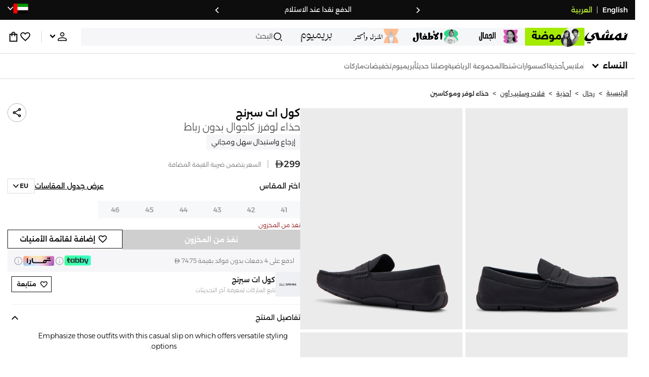

--- FILE ---
content_type: text/html; charset=utf-8
request_url: https://www.namshi.com/uae-ar/buy-call-it-spring-casual-slip-ons-loafers/Z89B7BC8EFAA1AA1016E1Z/p/
body_size: 75322
content:
<!DOCTYPE html><html lang="ar" dir="rtl" style="min-width:1250px" data-version="" data-commit="f8f4895"><head><meta charSet="utf-8"/><meta name="viewport" content="width=device-width, initial-scale=1"/><meta name="viewport" content="width=device-width, initial-scale=1.0, maximum-scale=1.0, user-scalable=0"/><link rel="preload" as="image" href="https://f.nooncdn.com/s/app/com/namshi/icons/chevron-backward-bold.svg"/><link rel="preload" as="image" href="https://f.nooncdn.com/s/app/com/namshi/icons/chevron-forword-bold.svg"/><link rel="preload" as="image" href="https://f.nooncdn.com/mpcms/EN0111/assets/650d3a86-dbfd-4970-b873-963f93a611dc.png?format=webp"/><link rel="preload" as="image" href="https://f.nooncdn.com/mpcms/EN0111/assets/43e1cbd4-55a5-464a-b55e-539582d07fd9.png?format=webp"/><link rel="preload" as="image" href="https://f.nooncdn.com/mpcms/EN0111/assets/1d56c9d3-91ac-4261-b6f8-a6119621de8e.svg?format=webp"/><link rel="preload" as="image" href="https://f.nooncdn.com/mpcms/EN0111/assets/4641d32d-150d-45d6-817b-3c47b60aae1a.png?format=webp"/><link rel="preload" as="image" href="https://f.nooncdn.com/mpcms/EN0111/assets/33e9c893-b033-45df-a379-e460a9a05917.png?format=webp"/><link rel="preload" as="image" href="https://f.nooncdn.com/mpcms/EN0111/assets/73dc02a5-1ebe-4380-8eac-7c5a9f3209b8.png?format=webp"/><link rel="preload" as="image" href="https://f.nooncdn.com/mpcms/EN0111/assets/8e34679f-396f-496a-8a5b-a54428cc3658.png?format=webp"/><link rel="preload" as="image" href="https://f.nooncdn.com/mpcms/EN0111/assets/ba0538a5-7793-483a-aacf-6553ee3cb253.png?format=webp"/><link rel="stylesheet" href="https://f.nooncdn.com/s/app/2025/nm-namshi-frontend/f8f489594d6f59ba250aa87447a6ccefe5c07e01/bigalog/_next/_static/_next/static/css/086566be026098a1.css" data-precedence="next"/><link rel="stylesheet" href="https://f.nooncdn.com/s/app/2025/nm-namshi-frontend/f8f489594d6f59ba250aa87447a6ccefe5c07e01/bigalog/_next/_static/_next/static/css/13a53627600a08d8.css" data-precedence="next"/><link rel="stylesheet" href="https://f.nooncdn.com/s/app/2025/nm-namshi-frontend/f8f489594d6f59ba250aa87447a6ccefe5c07e01/bigalog/_next/_static/_next/static/css/208a94d7b964a525.css" data-precedence="next"/><link rel="stylesheet" href="https://f.nooncdn.com/s/app/2025/nm-namshi-frontend/f8f489594d6f59ba250aa87447a6ccefe5c07e01/bigalog/_next/_static/_next/static/css/b4fadd28b7e26532.css" data-precedence="next"/><link rel="stylesheet" href="https://f.nooncdn.com/s/app/2025/nm-namshi-frontend/f8f489594d6f59ba250aa87447a6ccefe5c07e01/bigalog/_next/_static/_next/static/css/039aca7fcf4a7c35.css" data-precedence="next"/><link rel="stylesheet" href="https://f.nooncdn.com/s/app/2025/nm-namshi-frontend/f8f489594d6f59ba250aa87447a6ccefe5c07e01/bigalog/_next/_static/_next/static/css/a3e9c6edd1f2679c.css" data-precedence="next"/><link rel="stylesheet" href="https://f.nooncdn.com/s/app/2025/nm-namshi-frontend/f8f489594d6f59ba250aa87447a6ccefe5c07e01/bigalog/_next/_static/_next/static/css/ff9c47fa0336609e.css" data-precedence="next"/><link rel="stylesheet" href="https://f.nooncdn.com/s/app/2025/nm-namshi-frontend/f8f489594d6f59ba250aa87447a6ccefe5c07e01/bigalog/_next/_static/_next/static/css/8b18f232f97281c2.css" data-precedence="next"/><link rel="stylesheet" href="https://f.nooncdn.com/s/app/2025/nm-namshi-frontend/f8f489594d6f59ba250aa87447a6ccefe5c07e01/bigalog/_next/_static/_next/static/css/06c1466e5a780715.css" data-precedence="next"/><link rel="stylesheet" href="https://f.nooncdn.com/s/app/2025/nm-namshi-frontend/f8f489594d6f59ba250aa87447a6ccefe5c07e01/bigalog/_next/_static/_next/static/css/b490cdf56cfdf042.css" data-precedence="next"/><link rel="stylesheet" href="https://f.nooncdn.com/s/app/2025/nm-namshi-frontend/f8f489594d6f59ba250aa87447a6ccefe5c07e01/bigalog/_next/_static/_next/static/css/0162a44f5c12c97d.css" data-precedence="next"/><link rel="stylesheet" href="https://f.nooncdn.com/s/app/2025/nm-namshi-frontend/f8f489594d6f59ba250aa87447a6ccefe5c07e01/bigalog/_next/_static/_next/static/css/d031d92c1a3004e2.css" data-precedence="next"/><link rel="stylesheet" href="https://f.nooncdn.com/s/app/2025/nm-namshi-frontend/f8f489594d6f59ba250aa87447a6ccefe5c07e01/bigalog/_next/_static/_next/static/css/55bd6fb3aca51470.css" data-precedence="next"/><link rel="stylesheet" href="https://f.nooncdn.com/s/app/2025/nm-namshi-frontend/f8f489594d6f59ba250aa87447a6ccefe5c07e01/bigalog/_next/_static/_next/static/css/626e33957bd48360.css" data-precedence="next"/><link rel="stylesheet" href="https://f.nooncdn.com/s/app/2025/nm-namshi-frontend/f8f489594d6f59ba250aa87447a6ccefe5c07e01/bigalog/_next/_static/_next/static/css/f58a23ee97973ee4.css" data-precedence="next"/><link rel="stylesheet" href="https://f.nooncdn.com/s/app/2025/nm-namshi-frontend/f8f489594d6f59ba250aa87447a6ccefe5c07e01/bigalog/_next/_static/_next/static/css/14a703e792c934f2.css" data-precedence="next"/><link rel="stylesheet" href="https://f.nooncdn.com/s/app/2025/nm-namshi-frontend/f8f489594d6f59ba250aa87447a6ccefe5c07e01/bigalog/_next/_static/_next/static/css/c0b41785d9f983cd.css" data-precedence="next"/><link rel="stylesheet" href="https://f.nooncdn.com/s/app/2025/nm-namshi-frontend/f8f489594d6f59ba250aa87447a6ccefe5c07e01/bigalog/_next/_static/_next/static/css/e57bd6f7c2064385.css" data-precedence="next"/><link rel="stylesheet" href="https://f.nooncdn.com/s/app/2025/nm-namshi-frontend/f8f489594d6f59ba250aa87447a6ccefe5c07e01/bigalog/_next/_static/_next/static/css/521ac289a31cb7f9.css" data-precedence="next"/><link rel="stylesheet" href="https://f.nooncdn.com/s/app/2025/nm-namshi-frontend/f8f489594d6f59ba250aa87447a6ccefe5c07e01/bigalog/_next/_static/_next/static/css/4eaf87df13193417.css" data-precedence="next"/><link rel="stylesheet" href="https://f.nooncdn.com/s/app/2025/nm-namshi-frontend/f8f489594d6f59ba250aa87447a6ccefe5c07e01/bigalog/_next/_static/_next/static/css/7ed938a0487dd5fd.css" data-precedence="next"/><link rel="stylesheet" href="https://f.nooncdn.com/s/app/2025/nm-namshi-frontend/f8f489594d6f59ba250aa87447a6ccefe5c07e01/bigalog/_next/_static/_next/static/css/e5118c2f24114b28.css" data-precedence="next"/><link rel="preload" as="script" fetchPriority="low" href="https://f.nooncdn.com/s/app/2025/nm-namshi-frontend/f8f489594d6f59ba250aa87447a6ccefe5c07e01/bigalog/_next/_static/_next/static/chunks/webpack-a285071b228ae0c2.js"/><script src="https://f.nooncdn.com/s/app/2025/nm-namshi-frontend/f8f489594d6f59ba250aa87447a6ccefe5c07e01/bigalog/_next/_static/_next/static/chunks/c7879cf7-2097de993c4a7c25.js" async=""></script><script src="https://f.nooncdn.com/s/app/2025/nm-namshi-frontend/f8f489594d6f59ba250aa87447a6ccefe5c07e01/bigalog/_next/_static/_next/static/chunks/1508-bd5f0aa12b2361ef.js" async=""></script><script src="https://f.nooncdn.com/s/app/2025/nm-namshi-frontend/f8f489594d6f59ba250aa87447a6ccefe5c07e01/bigalog/_next/_static/_next/static/chunks/main-app-eabe66892aa1d829.js" async=""></script><script src="https://f.nooncdn.com/s/app/2025/nm-namshi-frontend/f8f489594d6f59ba250aa87447a6ccefe5c07e01/bigalog/_next/_static/_next/static/chunks/e646c3ff-c2173093f9170b67.js" async=""></script><script src="https://f.nooncdn.com/s/app/2025/nm-namshi-frontend/f8f489594d6f59ba250aa87447a6ccefe5c07e01/bigalog/_next/_static/_next/static/chunks/2222-61f11ee42612644c.js" async=""></script><script src="https://f.nooncdn.com/s/app/2025/nm-namshi-frontend/f8f489594d6f59ba250aa87447a6ccefe5c07e01/bigalog/_next/_static/_next/static/chunks/374-858eaf6a5bf28d83.js" async=""></script><script src="https://f.nooncdn.com/s/app/2025/nm-namshi-frontend/f8f489594d6f59ba250aa87447a6ccefe5c07e01/bigalog/_next/_static/_next/static/chunks/588-abbadf7cf628e3db.js" async=""></script><script src="https://f.nooncdn.com/s/app/2025/nm-namshi-frontend/f8f489594d6f59ba250aa87447a6ccefe5c07e01/bigalog/_next/_static/_next/static/chunks/1336-72c4e836cd4a668e.js" async=""></script><script src="https://f.nooncdn.com/s/app/2025/nm-namshi-frontend/f8f489594d6f59ba250aa87447a6ccefe5c07e01/bigalog/_next/_static/_next/static/chunks/1637-2742cffa334d8baa.js" async=""></script><script src="https://f.nooncdn.com/s/app/2025/nm-namshi-frontend/f8f489594d6f59ba250aa87447a6ccefe5c07e01/bigalog/_next/_static/_next/static/chunks/5026-352b4510e01984ae.js" async=""></script><script src="https://f.nooncdn.com/s/app/2025/nm-namshi-frontend/f8f489594d6f59ba250aa87447a6ccefe5c07e01/bigalog/_next/_static/_next/static/chunks/2482-403b5f65e7d8b840.js" async=""></script><script src="https://f.nooncdn.com/s/app/2025/nm-namshi-frontend/f8f489594d6f59ba250aa87447a6ccefe5c07e01/bigalog/_next/_static/_next/static/chunks/app/%5Blocale%5D/(precheckout)/%5B%5B...catalog_url%5D%5D/error-618d7d112be11c04.js" async=""></script><script src="https://f.nooncdn.com/s/app/2025/nm-namshi-frontend/f8f489594d6f59ba250aa87447a6ccefe5c07e01/bigalog/_next/_static/_next/static/chunks/app/%5Blocale%5D/(precheckout)/%5B%5B...catalog_url%5D%5D/not-found-7f855cb1c1454259.js" async=""></script><script src="https://f.nooncdn.com/s/app/2025/nm-namshi-frontend/f8f489594d6f59ba250aa87447a6ccefe5c07e01/bigalog/_next/_static/_next/static/chunks/3471-dff0dcdeaf9adb4b.js" async=""></script><script src="https://f.nooncdn.com/s/app/2025/nm-namshi-frontend/f8f489594d6f59ba250aa87447a6ccefe5c07e01/bigalog/_next/_static/_next/static/chunks/6285-000b69aed6b81f17.js" async=""></script><script src="https://f.nooncdn.com/s/app/2025/nm-namshi-frontend/f8f489594d6f59ba250aa87447a6ccefe5c07e01/bigalog/_next/_static/_next/static/chunks/895-971aa562a82f7f03.js" async=""></script><script src="https://f.nooncdn.com/s/app/2025/nm-namshi-frontend/f8f489594d6f59ba250aa87447a6ccefe5c07e01/bigalog/_next/_static/_next/static/chunks/7003-5362d5492d9cf7dd.js" async=""></script><script src="https://f.nooncdn.com/s/app/2025/nm-namshi-frontend/f8f489594d6f59ba250aa87447a6ccefe5c07e01/bigalog/_next/_static/_next/static/chunks/2205-559590f143331b19.js" async=""></script><script src="https://f.nooncdn.com/s/app/2025/nm-namshi-frontend/f8f489594d6f59ba250aa87447a6ccefe5c07e01/bigalog/_next/_static/_next/static/chunks/4084-31563457e68344b8.js" async=""></script><script src="https://f.nooncdn.com/s/app/2025/nm-namshi-frontend/f8f489594d6f59ba250aa87447a6ccefe5c07e01/bigalog/_next/_static/_next/static/chunks/app/%5Blocale%5D/layout-36303e55bf5922cb.js" async=""></script><script src="https://f.nooncdn.com/s/app/2025/nm-namshi-frontend/f8f489594d6f59ba250aa87447a6ccefe5c07e01/bigalog/_next/_static/_next/static/chunks/5826-a8dbd44ade939170.js" async=""></script><script src="https://f.nooncdn.com/s/app/2025/nm-namshi-frontend/f8f489594d6f59ba250aa87447a6ccefe5c07e01/bigalog/_next/_static/_next/static/chunks/5787-7b333f83c9ded1da.js" async=""></script><script src="https://f.nooncdn.com/s/app/2025/nm-namshi-frontend/f8f489594d6f59ba250aa87447a6ccefe5c07e01/bigalog/_next/_static/_next/static/chunks/2312-4c2b3550ed3aa8ab.js" async=""></script><script src="https://f.nooncdn.com/s/app/2025/nm-namshi-frontend/f8f489594d6f59ba250aa87447a6ccefe5c07e01/bigalog/_next/_static/_next/static/chunks/8936-35c27afc61dc26ec.js" async=""></script><script src="https://f.nooncdn.com/s/app/2025/nm-namshi-frontend/f8f489594d6f59ba250aa87447a6ccefe5c07e01/bigalog/_next/_static/_next/static/chunks/9534-c066061cf6ebcde8.js" async=""></script><script src="https://f.nooncdn.com/s/app/2025/nm-namshi-frontend/f8f489594d6f59ba250aa87447a6ccefe5c07e01/bigalog/_next/_static/_next/static/chunks/3723-123d1500cff0f7cb.js" async=""></script><script src="https://f.nooncdn.com/s/app/2025/nm-namshi-frontend/f8f489594d6f59ba250aa87447a6ccefe5c07e01/bigalog/_next/_static/_next/static/chunks/6199-62aee8f717aa50e3.js" async=""></script><script src="https://f.nooncdn.com/s/app/2025/nm-namshi-frontend/f8f489594d6f59ba250aa87447a6ccefe5c07e01/bigalog/_next/_static/_next/static/chunks/4935-1f3ae9590b30e8c3.js" async=""></script><script src="https://f.nooncdn.com/s/app/2025/nm-namshi-frontend/f8f489594d6f59ba250aa87447a6ccefe5c07e01/bigalog/_next/_static/_next/static/chunks/7671-8dbf5dfd200228a0.js" async=""></script><script src="https://f.nooncdn.com/s/app/2025/nm-namshi-frontend/f8f489594d6f59ba250aa87447a6ccefe5c07e01/bigalog/_next/_static/_next/static/chunks/612-c31a6559b9cd65d5.js" async=""></script><script src="https://f.nooncdn.com/s/app/2025/nm-namshi-frontend/f8f489594d6f59ba250aa87447a6ccefe5c07e01/bigalog/_next/_static/_next/static/chunks/app/%5Blocale%5D/(precheckout)/layout-4277a61de42af2f7.js" async=""></script><script src="https://f.nooncdn.com/s/app/2025/nm-namshi-frontend/f8f489594d6f59ba250aa87447a6ccefe5c07e01/bigalog/_next/_static/_next/static/chunks/4252-71a8482461316155.js" async=""></script><script src="https://f.nooncdn.com/s/app/2025/nm-namshi-frontend/f8f489594d6f59ba250aa87447a6ccefe5c07e01/bigalog/_next/_static/_next/static/chunks/4442-82dfaf6e11922125.js" async=""></script><script src="https://f.nooncdn.com/s/app/2025/nm-namshi-frontend/f8f489594d6f59ba250aa87447a6ccefe5c07e01/bigalog/_next/_static/_next/static/chunks/1571-ca59578235cdf16d.js" async=""></script><script src="https://f.nooncdn.com/s/app/2025/nm-namshi-frontend/f8f489594d6f59ba250aa87447a6ccefe5c07e01/bigalog/_next/_static/_next/static/chunks/9576-2f3e493cbc2ff2c0.js" async=""></script><script src="https://f.nooncdn.com/s/app/2025/nm-namshi-frontend/f8f489594d6f59ba250aa87447a6ccefe5c07e01/bigalog/_next/_static/_next/static/chunks/3683-50240794cc57cd5f.js" async=""></script><script src="https://f.nooncdn.com/s/app/2025/nm-namshi-frontend/f8f489594d6f59ba250aa87447a6ccefe5c07e01/bigalog/_next/_static/_next/static/chunks/6610-3665ac253e43af6d.js" async=""></script><script src="https://f.nooncdn.com/s/app/2025/nm-namshi-frontend/f8f489594d6f59ba250aa87447a6ccefe5c07e01/bigalog/_next/_static/_next/static/chunks/8595-cddd8eb525a01191.js" async=""></script><script src="https://f.nooncdn.com/s/app/2025/nm-namshi-frontend/f8f489594d6f59ba250aa87447a6ccefe5c07e01/bigalog/_next/_static/_next/static/chunks/9764-cd4d5c88f9cfd257.js" async=""></script><script src="https://f.nooncdn.com/s/app/2025/nm-namshi-frontend/f8f489594d6f59ba250aa87447a6ccefe5c07e01/bigalog/_next/_static/_next/static/chunks/app/%5Blocale%5D/(precheckout)/%5B%5B...catalog_url%5D%5D/page-888291543afee5a0.js" async=""></script><link rel="preload" as="image" href="https://f.nooncdn.com/mpcms/EN0111/assets/c0de744d-a171-4ee4-bf2e-0c22efae7e28.svg?format=webp"/><link rel="preload" as="image" href="https://f.nooncdn.com/mpcms/EN0111/assets/18570c9c-dc6a-4408-8478-89f0c9b1ad3e.png?format=webp"/><link rel="preload" as="image" href="https://f.nooncdn.com/mpcms/EN0111/assets/e0d46a69-e79c-41ef-9516-723703419e24.png?format=webp"/><link rel="preload" as="image" href="https://f.nooncdn.com/mpcms/EN0111/assets/3f7ac8b0-2efc-42a6-ae68-640b6fe3130c.svg?format=webp"/><link rel="preload" as="image" href="https://f.nooncdn.com/s/app/com/namshi/icons/search.svg"/><link rel="preload" as="image" href="https://f.nooncdn.com/s/app/com/namshi/icons/person.svg"/><link rel="preload" as="image" href="https://f.nooncdn.com/s/app/com/namshi/icons/chevron-down-bold.svg"/><link rel="preload" as="image" href="https://f.nooncdn.com/s/app/com/sivvi/design-system/icons-v2/chevron-forward.svg"/><link rel="preload" as="image" href="https://f.nooncdn.com/s/app/com/namshi/icons/heart.svg"/><link rel="preload" as="image" href="https://f.nooncdn.com/s/app/com/namshi/icons/bag.svg"/><link rel="preload" as="image" href="https://f.nooncdn.com/s/app/com/namshi/icons/scroll-top.svg"/><link rel="preload" as="image" href="https://f.nooncdn.com/p/pzsku/Z89B7BC8EFAA1AA1016E1Z/45/_/1698983958/7151d599-8200-442f-a816-9fdda69c5f09.jpg?format=webp&amp;width=800"/><link rel="preload" as="image" href="https://f.nooncdn.com/p/pzsku/Z89B7BC8EFAA1AA1016E1Z/45/_/1698983951/5c9d768e-485b-4c31-aee1-6275be112435.jpg?format=webp&amp;width=800"/><link rel="preload" as="image" href="https://f.nooncdn.com/s/app/com/namshi/icons/chevron-down.svg"/><link rel="preload" as="image" href="https://f.nooncdn.com/s/app/com/namshi/images/logo-tabby-v2.svg"/><link rel="preload" as="image" href="https://f.nooncdn.com/s/app/com/namshi/icons/info-circle.svg"/><link rel="preload" as="image" href="https://f.nooncdn.com/s/app/com/namshi/images/logo-tamara-ar-v3.svg"/><link rel="preload" as="image" href="https://f.nooncdn.com/noon-cdn/namshi-cms/brand-directory/v3/call_it_spring.jpg"/><link rel="preload" as="image" href="https://f.nooncdn.com/s/app/com/namshi/icons/chevron-up.svg"/><link rel="preload" as="image" href="https://f.nooncdn.com/s/app/com/namshi/icons/return-item.svg"/><link rel="preload" as="image" href="https://f.nooncdn.com/s/app/com/namshi/icons/exchange-item.svg"/><meta name="next-size-adjust" content=""/><link type="image/x-icon" href="https://f.nooncdn.com/s/app/com/namshi/icons/favicons-2/48x48/favicon.ico" rel="shortcut icon" sizes="48x48"/><meta name="p:domain_verify" content="4ce7c47844ed1d62c4ecbb6b1cce1b8a"/><title>اشتري كول ات سبرنج  حذاء لوفرز كاجوال بدون رباط  في الإمارات</title><meta name="description" content="كول ات سبرنج  حذاء لوفرز كاجوال بدون رباط  تسوق أونلاين دبي٬ أبوظبي٬ وكل الإمارات - ✓ احصل على 20% رصيد مرتجع باستخدام كود FIRST ✓ تسوق الآن٬ ادفع لاحقا!"/><meta name="author" content="namshi.com"/><meta name="keywords" content="اشتري,كول,سبرنج,حذاء,لوفرز,كاجوال,بدون,رباط,الإمارات"/><meta name="publisher" content="https://www.namshi.com/uae-ar/"/><meta name="robots" content="index,follow"/><link rel="canonical" href="https://www.namshi.com/uae-ar/buy-call-it-spring-casual-slip-ons-loafers/Z89B7BC8EFAA1AA1016E1Z/p/"/><meta property="og:title" content="اشتري كول ات سبرنج  حذاء لوفرز كاجوال بدون رباط  في الإمارات"/><meta property="og:description" content="كول ات سبرنج  حذاء لوفرز كاجوال بدون رباط  تسوق أونلاين دبي٬ أبوظبي٬ وكل الإمارات - ✓ احصل على 20% رصيد مرتجع باستخدام كود FIRST ✓ تسوق الآن٬ ادفع لاحقا!"/><meta property="og:image" content="https://f.nooncdn.com/p/pzsku/Z89B7BC8EFAA1AA1016E1Z/45/_/1698983958/7151d599-8200-442f-a816-9fdda69c5f09.jpg?format=webp&amp;width=800"/><meta name="twitter:card" content="summary_large_image"/><meta name="twitter:title" content="اشتري كول ات سبرنج  حذاء لوفرز كاجوال بدون رباط  في الإمارات"/><meta name="twitter:description" content="كول ات سبرنج  حذاء لوفرز كاجوال بدون رباط  تسوق أونلاين دبي٬ أبوظبي٬ وكل الإمارات - ✓ احصل على 20% رصيد مرتجع باستخدام كود FIRST ✓ تسوق الآن٬ ادفع لاحقا!"/><meta name="twitter:image" content="https://f.nooncdn.com/p/pzsku/Z89B7BC8EFAA1AA1016E1Z/45/_/1698983958/7151d599-8200-442f-a816-9fdda69c5f09.jpg?format=webp&amp;width=800"/><script type="application/ld+json">{"@context":"https://schema.org","@type":"WebSite","url":"https://www.namshi.com/","potentialAction":{"@type":"SearchAction","target":{"@type":"EntryPoint","urlTemplate":"https://www.namshi.com/uae-ar/search?q={search_term_string}"},"query-input":"required name=search_term_string"}}</script><script type="application/ld+json">{"@context":"https://schema.org","@type":"Organization","name":"Namshi","legalName":"Namshi Holding Limited","description":"Namshi is a leading Middle Eastern online fashion and lifestyle retailer, founded in Dubai in 2011. It offers over 2,000 global and regional brands, spanning clothing, footwear, accessories, and beauty, with more than 200,000 products available. Focused on empowering young, style-conscious shoppers, its app and website support Arabic and local currencies while providing fast delivery, cash-on-delivery, and hassle-free returns","url":"https://www.namshi.com/","logo":"https://f.nooncdn.com/s/app/com/namshi/images/namshi-logo-black-v2-withBg.png","sameAs":["https://instagram.com/namshi/","https://www.facebook.com/NamshiOfficial/","https://twitter.com/NamshiDotCom","https://www.pinterest.com/namshidotcom/","https://www.youtube.com/namshi/","https://www.snapchat.com/add/namshiofficial/","https://www.tiktok.com/@namshi"]}</script><script type="application/ld+json">{"@context":"https://schema.org","@type":"LocalBusiness","name":"Namshi","url":"https://www.namshi.com/","foundingDate":"2011","telephone":"+971554006784","image":"https://f.nooncdn.com/s/app/com/namshi/images/namshi_og_en-2.jpg","address":{"@type":"PostalAddress","streetAddress":"Boulevard Plaza Tower 2, Sheikh Mohammed bin Rashid Boulevard","addressLocality":"Dubai","addressRegion":"Dubai","addressCountry":"AE","postalCode":"126251"},"geo":{"@type":"GeoCoordinates","latitude":"25.2019648","longitude":"55.2732732"},"openingHoursSpecification":[{"@type":"OpeningHoursSpecification","opens":"09:00","closes":"18:00","dayOfWeek":["Monday","Tuesday","Wednesday","Thursday","Friday"]}],"priceRange":"$ - $$$"}</script><script type="application/ld+json">[{"@context":"https://schema.org","@type":"ContactPoint","email":"care@namshi.com","telephone":"+966 8002466744","contactType":"Customer Service","areaServed":"SA","availableLanguage":["English","Arabic"]},{"@context":"https://schema.org","@type":"ContactPoint","email":"care@namshi.com","telephone":"+971 800626744","contactType":"Customer Service","areaServed":"AE","availableLanguage":["English","Arabic"]},{"@context":"https://schema.org","@type":"ContactPoint","email":"care@namshi.com","telephone":"+971 800626744","contactType":"Customer Service","areaServed":"KW","availableLanguage":["English","Arabic"]},{"@context":"https://schema.org","@type":"ContactPoint","email":"care@namshi.com","telephone":"+971 800626744","contactType":"Customer Service","areaServed":"QA","availableLanguage":["English","Arabic"]},{"@context":"https://schema.org","@type":"ContactPoint","email":"care@namshi.com","telephone":"+971 800626744","contactType":"Customer Service","areaServed":"BH","availableLanguage":["English","Arabic"]},{"@context":"https://schema.org","@type":"ContactPoint","email":"care@namshi.com","telephone":"+971 800626744","contactType":"Customer Service","areaServed":"OM","availableLanguage":["English","Arabic"]}]</script><script src="https://f.nooncdn.com/s/app/2025/nm-namshi-frontend/f8f489594d6f59ba250aa87447a6ccefe5c07e01/bigalog/_next/_static/_next/static/chunks/polyfills-42372ed130431b0a.js" noModule=""></script>
<script>(window.BOOMR_mq=window.BOOMR_mq||[]).push(["addVar",{"rua.upush":"false","rua.cpush":"false","rua.upre":"false","rua.cpre":"false","rua.uprl":"false","rua.cprl":"false","rua.cprf":"false","rua.trans":"","rua.cook":"false","rua.ims":"false","rua.ufprl":"false","rua.cfprl":"false","rua.isuxp":"false","rua.texp":"norulematch","rua.ceh":"false","rua.ueh":"false","rua.ieh.st":"0"}]);</script>
                              <script>!function(e){var n="https://s.go-mpulse.net/boomerang/";if("False"=="True")e.BOOMR_config=e.BOOMR_config||{},e.BOOMR_config.PageParams=e.BOOMR_config.PageParams||{},e.BOOMR_config.PageParams.pci=!0,n="https://s2.go-mpulse.net/boomerang/";if(window.BOOMR_API_key="ZR9E4-QNP6T-R7X63-YRPCT-QNEEL",function(){function e(){if(!r){var e=document.createElement("script");e.id="boomr-scr-as",e.src=window.BOOMR.url,e.async=!0,o.appendChild(e),r=!0}}function t(e){r=!0;var n,t,a,i,d=document,O=window;if(window.BOOMR.snippetMethod=e?"if":"i",t=function(e,n){var t=d.createElement("script");t.id=n||"boomr-if-as",t.src=window.BOOMR.url,BOOMR_lstart=(new Date).getTime(),e=e||d.body,e.appendChild(t)},!window.addEventListener&&window.attachEvent&&navigator.userAgent.match(/MSIE [67]\./))return window.BOOMR.snippetMethod="s",void t(o,"boomr-async");a=document.createElement("IFRAME"),a.src="about:blank",a.title="",a.role="presentation",a.loading="eager",i=(a.frameElement||a).style,i.width=0,i.height=0,i.border=0,i.display="none",o.appendChild(a);try{O=a.contentWindow,d=O.document.open()}catch(_){n=document.domain,a.src="javascript:var d=document.open();d.domain='"+n+"';void 0;",O=a.contentWindow,d=O.document.open()}if(n)d._boomrl=function(){this.domain=n,t()},d.write("<bo"+"dy onload='document._boomrl();'>");else if(O._boomrl=function(){t()},O.addEventListener)O.addEventListener("load",O._boomrl,!1);else if(O.attachEvent)O.attachEvent("onload",O._boomrl);d.close()}function a(e){window.BOOMR_onload=e&&e.timeStamp||(new Date).getTime()}if(!window.BOOMR||!window.BOOMR.version&&!window.BOOMR.snippetExecuted){window.BOOMR=window.BOOMR||{},window.BOOMR.snippetStart=(new Date).getTime(),window.BOOMR.snippetExecuted=!0,window.BOOMR.snippetVersion=14,window.BOOMR.url=n+"ZR9E4-QNP6T-R7X63-YRPCT-QNEEL";var i=document.currentScript||document.getElementsByTagName("script")[0],o=i.parentNode,r=!1,d=document.createElement("link");if(d.relList&&"function"==typeof d.relList.supports&&d.relList.supports("preload")&&"as"in d)window.BOOMR.snippetMethod="p",d.href=window.BOOMR.url,d.rel="preload",d.as="script",d.addEventListener("load",e),d.addEventListener("error",function(){t(!0)}),setTimeout(function(){if(!r)t(!0)},3e3),BOOMR_lstart=(new Date).getTime(),o.appendChild(d);else t(!1);if(window.addEventListener)window.addEventListener("load",a,!1);else if(window.attachEvent)window.attachEvent("onload",a)}}(),"".length>0)if(e&&"performance"in e&&e.performance&&"function"==typeof e.performance.setResourceTimingBufferSize)e.performance.setResourceTimingBufferSize();!function(){if(BOOMR=e.BOOMR||{},BOOMR.plugins=BOOMR.plugins||{},!BOOMR.plugins.AK){var n=""=="true"?1:0,t="",a="aokozuaxibzcg2lo2lpq-f-03d94bcad-clientnsv4-s.akamaihd.net",i="false"=="true"?2:1,o={"ak.v":"39","ak.cp":"1685326","ak.ai":parseInt("1087670",10),"ak.ol":"0","ak.cr":9,"ak.ipv":4,"ak.proto":"h2","ak.rid":"978b268","ak.r":42221,"ak.a2":n,"ak.m":"dsca","ak.n":"essl","ak.bpcip":"3.148.236.0","ak.cport":34040,"ak.gh":"23.64.113.36","ak.quicv":"","ak.tlsv":"tls1.3","ak.0rtt":"","ak.0rtt.ed":"","ak.csrc":"-","ak.acc":"","ak.t":"1768870623","ak.ak":"hOBiQwZUYzCg5VSAfCLimQ==[base64]","ak.pv":"13","ak.dpoabenc":"","ak.tf":i};if(""!==t)o["ak.ruds"]=t;var r={i:!1,av:function(n){var t="http.initiator";if(n&&(!n[t]||"spa_hard"===n[t]))o["ak.feo"]=void 0!==e.aFeoApplied?1:0,BOOMR.addVar(o)},rv:function(){var e=["ak.bpcip","ak.cport","ak.cr","ak.csrc","ak.gh","ak.ipv","ak.m","ak.n","ak.ol","ak.proto","ak.quicv","ak.tlsv","ak.0rtt","ak.0rtt.ed","ak.r","ak.acc","ak.t","ak.tf"];BOOMR.removeVar(e)}};BOOMR.plugins.AK={akVars:o,akDNSPreFetchDomain:a,init:function(){if(!r.i){var e=BOOMR.subscribe;e("before_beacon",r.av,null,null),e("onbeacon",r.rv,null,null),r.i=!0}return this},is_complete:function(){return!0}}}}()}(window);</script></head><body class="__variable_1d6b28 __variable_8db0d4 __variable_120bf0"><div hidden=""><!--$--><!--/$--></div><!--$!--><template data-dgst="BAILOUT_TO_CLIENT_SIDE_RENDERING"></template><!--/$--><!--$!--><template data-dgst="BAILOUT_TO_CLIENT_SIDE_RENDERING"></template><!--/$--><!--$!--><template data-dgst="BAILOUT_TO_CLIENT_SIDE_RENDERING"></template><!--/$--><header class="HeaderWithDepartmentTabsDesktop_mainContainer__u_0yU"><div class="AppHeaderStrip_outerContainer__m2139"><div class="AppHeaderStrip_innerContainer__Kqlz5 siteWidthContainer"><div class="LanguageSwitch_container__EbjhN"><a href="/uae-en/buy-call-it-spring-casual-slip-ons-loafers/Z89B7BC8EFAA1AA1016E1Z/p/" class="LanguageSwitch_switcher__ng2GA LanguageSwitch_dark__neTu5">English</a><div class="LanguageSwitch_divider__9rUVG LanguageSwitch_dark__neTu5">|</div><a href="/uae-ar/buy-call-it-spring-casual-slip-ons-loafers/Z89B7BC8EFAA1AA1016E1Z/p/" class="LanguageSwitch_switcher__ng2GA LanguageSwitch_dark__neTu5 LanguageSwitch_active__ZI5p1">العربية</a></div><div class="AppHeaderStrip_promoTextContainer__38Kmy"><section><div class="EmblaCarousel_outerWrapper__wzwd8"><div class="EmblaCarousel_wrapper__ndTTF"><div class="EmblaCarousel_container__MkuxD"><div class="EmblaCarousel_carouselContainer__C7YLK"><div class="EmblaCarousel_slidesContainer__NYcld"><div style="flex:0 0 calc(100%)"><div class="AppHeaderStrip_message__WPUdm" style="color:var(--clr-white);font-weight:400">الدفع نقدا عند الاستلام</div></div><div style="flex:0 0 calc(100%)"><div class="AppHeaderStrip_message__WPUdm" style="color:var(--clr-white);font-weight:400">توصيل وإرجاع سريع</div></div><div style="flex:0 0 calc(100%)"><div class="AppHeaderStrip_message__WPUdm" style="color:var(--clr-white);font-weight:400">منتجات أصلية 100%</div></div><div style="flex:0 0 calc(100%)"><div class="AppHeaderStrip_message__WPUdm" style="color:var(--clr-white);font-weight:400">أكثر من 1,800 ماركة</div></div><div style="flex:0 0 calc(100%)"><div class="AppHeaderStrip_message__WPUdm" style="color:var(--clr-white);font-weight:400">خصم 20% على أول طلبية لك عبر التطبيق مع الرمز FIRST</div></div></div></div></div><div class="CarouselControls_leftControl__7vhVh"><button type="button" disabled="" class="CarouselControls_btnContainer__xzgIa"><img alt="chevronBackwardBold" color="white" loading="eager" width="21" height="21" decoding="async" data-nimg="1" class="Icon_icon__jZSAZ Icon_white__g9ZkP --namshi-icon Icon_flipped__FMD4m" style="color:transparent;min-width:21px" src="https://f.nooncdn.com/s/app/com/namshi/icons/chevron-backward-bold.svg"/></button></div><div class="CarouselControls_rightControl__HGeZ8"><button type="button" disabled="" class="CarouselControls_btnContainer__xzgIa"><img alt="chevronForwardBold" color="white" loading="eager" width="21" height="21" decoding="async" data-nimg="1" class="Icon_icon__jZSAZ Icon_white__g9ZkP --namshi-icon Icon_flipped__FMD4m" style="color:transparent;min-width:21px" src="https://f.nooncdn.com/s/app/com/namshi/icons/chevron-forword-bold.svg"/></button></div></div></div></section></div><div class="Loader_container__dYZb2" style="height:20px;width:20px;background-color:var(--clr-white)"></div></div></div><div class="HeaderWithDepartmentTabsDesktop_innerContainer__B8tDQ"><div class="HeaderWithDepartmentTabsDesktop_innerContents__EzL6l siteWidthContainer"><div class="HeaderWithDepartmentTabsDesktop_headerWithDepartmentsTabContainer__0Xw8Y"><a aria-label="Namshi" class="HeaderWithDepartmentTabsDesktop_logo__ePqcI" href="/uae-ar/fashion/women-fashion/"><svg height="28" viewBox="0 0 883 283" xmlns="http://www.w3.org/2000/svg"><g fill="#000" fill-rule="nonzero"><path d="M115.184 245.895C114.054 244.545 113.024 244.585 111.454 245.745C105.684 250.035 99.8236 254.205 94.0736 258.525C92.3636 259.815 91.3236 259.735 90.1436 258.335C86.7236 254.265 83.1036 250.355 79.7236 246.255C78.4336 244.695 77.3836 244.465 75.4136 245.935C68.3236 251.255 61.1436 256.465 53.9636 261.645C52.2936 262.855 51.9936 263.775 53.2436 265.175C57.9336 270.425 62.5836 275.715 67.1436 281.065C68.3536 282.485 69.3836 282.455 71.0836 281.195C76.6936 277.015 82.4436 273.045 88.0236 268.835C90.0936 267.275 91.1736 267.505 92.5336 269.155C95.9136 273.265 99.5336 277.165 102.974 281.215C104.014 282.435 104.964 282.515 106.454 281.415C113.754 276.055 121.114 270.765 128.434 265.425C129.034 264.985 129.524 264.395 130.134 263.805C129.704 263.125 129.454 262.575 129.074 262.135C124.444 256.725 119.754 251.355 115.174 245.905L115.184 245.895Z"></path><path d="M468.104 31.5048C469.044 32.5848 469.964 32.5948 471.224 31.6448C473.304 30.0948 475.424 28.6148 477.514 27.0848C482.314 23.5648 487.094 20.0448 491.894 16.5148C487.184 10.8748 482.754 5.48481 478.174 0.224808C477.834 -0.165192 476.314 -0.0151952 475.694 0.424805C469.154 5.0748 462.694 9.8548 456.184 14.5448C454.754 15.5748 454.724 16.3648 455.704 17.4648C459.874 22.1148 464.004 26.7948 468.094 31.5148L468.104 31.5048Z"></path><path d="M443.184 68.3448C444.394 69.7748 445.424 69.7348 447.124 68.4748C452.734 64.2948 458.484 60.3248 464.064 56.1148C466.134 54.5548 467.214 54.7848 468.574 56.4348C471.954 60.5448 475.574 64.4448 479.014 68.4948C480.054 69.7148 481.004 69.7948 482.494 68.6948C489.794 63.3348 497.154 58.0448 504.474 52.7048C505.074 52.2648 505.564 51.6748 506.174 51.0848C505.744 50.4048 505.494 49.8548 505.114 49.4148C500.484 44.0048 495.794 38.6348 491.214 33.1848C490.084 31.8348 489.044 31.8748 487.484 33.0348C481.714 37.3248 475.854 41.4948 470.104 45.8148C468.394 47.1048 467.354 47.0248 466.174 45.6248C462.754 41.5548 459.134 37.6448 455.754 33.5448C454.464 31.9848 453.414 31.7548 451.444 33.2248C444.354 38.5448 437.174 43.7548 429.994 48.9348C428.324 50.1448 428.024 51.0648 429.274 52.4648C433.964 57.7148 438.614 63.0048 443.174 68.3548L443.184 68.3448Z"></path><path d="M827.244 91.0148C828.184 92.0948 829.104 92.1048 830.364 91.1548C832.444 89.6048 834.564 88.1248 836.654 86.5948C841.454 83.0748 846.234 79.5548 851.034 76.0248C846.324 70.3848 841.894 64.9948 837.314 59.7348C836.974 59.3448 835.454 59.4948 834.834 59.9348C828.294 64.5848 821.834 69.3648 815.324 74.0548C813.894 75.0848 813.864 75.8748 814.844 76.9748C819.014 81.6248 823.144 86.3048 827.234 91.0248L827.244 91.0148Z"></path><path d="M872.004 78.5748C867.144 81.6148 862.294 84.6948 857.454 87.7648C840.204 98.6948 834.704 104.235 817.494 115.255C817.494 115.255 813.234 145.115 810.234 166.495C791.124 166.555 772.074 166.475 752.974 166.545C750.484 166.575 749.894 166.125 750.314 163.685C753.824 143.315 756.424 123.085 755.674 103.805C755.564 90.5948 754.094 82.7948 751.834 71.0248C750.874 66.3048 748.504 62.8448 742.164 64.6948C733.654 66.9248 728.354 68.3548 719.914 71.2648C693.564 80.3248 669.604 94.8148 649.084 116.335C635.994 130.065 625.654 144.995 617.404 160.735C614.014 166.935 613.794 166.495 607.284 166.545C593.474 166.425 579.824 166.515 565.954 166.545C561.524 166.555 561.054 165.205 562.334 161.045C569.694 137.215 576.734 113.395 583.864 89.5748C584.544 87.2948 585.304 84.9748 585.604 82.7548C586.254 77.9248 581.834 76.0548 577.074 79.0248C560.484 89.3948 543.934 99.8348 527.324 110.145C524.334 112.005 523.134 113.805 522.734 116.755C520.714 131.795 518.274 146.925 516.324 161.965C515.854 165.595 514.594 166.575 511.144 166.535C502.524 166.535 493.784 166.455 484.934 166.535C480.334 166.535 479.444 165.165 480.814 160.805C485.694 145.245 490.284 129.705 494.964 114.155C498.014 104.025 501.334 93.8648 503.794 83.7948C504.374 81.4348 502.834 78.4348 500.744 77.3248C499.874 76.8648 497.944 77.5548 496.724 78.3148C479.424 89.1348 462.144 99.9948 444.954 111.045C443.404 112.045 441.874 114.525 441.474 116.185C440.604 119.845 440.494 123.415 440.004 127.035C438.484 138.325 437.004 149.595 435.354 160.905C434.614 165.985 433.884 166.505 428.524 166.515C428.524 166.515 411.434 166.455 402.754 166.615C398.274 166.695 397.114 165.335 398.504 160.885C403.594 144.615 408.394 128.355 413.274 112.095C416.104 102.685 419.204 93.2348 421.424 83.8848C421.984 81.5048 420.184 78.4048 418.414 77.4448C417.204 76.9148 414.574 78.2648 412.804 79.3648C396.494 89.5348 380.284 99.9148 363.954 110.025C360.324 112.275 359.244 114.405 358.834 117.745C357.104 132.055 355.094 146.415 353.034 160.795C352.264 166.145 345.914 166.525 345.914 166.525H312.784C312.784 166.525 306.674 165.765 305.874 162.085C299.624 133.345 290.304 90.0348 283.804 61.4148C283.804 61.4148 282.884 56.5148 278.204 56.6748C273.824 56.8248 216.194 54.7248 168.384 92.2348C160.744 97.7648 153.314 104.015 146.644 110.645C133.684 123.545 130.844 135.895 139.034 145.875C144.074 152.005 151.114 156.475 157.264 161.685C160.194 164.175 163.344 166.465 166.014 169.185C167.814 171.015 165.324 174.765 161.424 175.945C131.754 184.915 105.144 187.175 79.0338 182.155C68.2338 180.075 59.5638 175.165 55.5038 165.795C46.8238 145.755 52.5538 123.515 69.4738 99.9648C76.9738 89.5248 85.9138 81.2748 93.6538 70.6248C96.4238 66.8148 95.9938 67.4848 96.4238 66.8148C101.574 58.8348 93.8338 54.7848 88.5138 59.5648C68.4538 77.5248 49.2738 96.1948 32.8038 116.965C15.5538 138.705 5.54377 151.535 1.17377 175.655C-2.04623 193.455 1.17377 207.765 13.1338 217.575C26.2938 228.365 44.3838 231.375 63.5338 232.455C102.604 234.665 147.784 229.805 182.894 199.985C207.834 178.805 213.154 160.185 215.314 155.275C216.564 151.625 216.784 144.995 214.844 141.715C213.564 139.555 211.894 137.615 210.024 135.955C203.904 130.525 197.114 125.705 191.504 119.835C184.174 112.155 186.624 103.775 198.784 94.8948C207.114 88.8148 210.384 88.0248 219.614 87.0448C220.594 86.9448 222.434 87.0548 223.144 87.7748C223.924 88.5648 246.074 165.095 252.984 193.245C255.814 204.765 263.564 211.555 277.244 211.845C284.184 211.985 491.484 211.425 587.524 211.955C591.154 211.975 593.714 210.835 596.554 207.725C602.804 200.885 608.334 195.235 614.624 188.425C617.084 185.765 618.624 185.295 620.204 187.485C621.604 189.425 623.314 191.135 625.044 192.795C640.274 207.365 660.954 214.715 683.014 220.385C688.824 221.875 692.974 220.705 698.134 215.175C699.634 213.575 703.284 212.005 705.364 211.975C738.704 211.845 829.134 212.225 841.774 211.675C846.014 211.775 847.494 210.335 848.834 206.315C850.224 202.165 855.234 184.295 859.594 168.665C866.634 144.445 874.614 116.155 878.204 101.515C879.674 95.5548 881.264 89.5748 882.564 83.6348C883.814 77.8648 877.684 74.9848 872.004 78.5348V78.5748ZM707.484 158.525C707.114 162.745 706.384 167.045 705.824 171.305C705.354 171.665 704.874 172.025 704.404 172.375C698.404 170.055 692.084 168.155 686.474 165.335C677.584 160.865 669.164 155.805 660.594 150.935C659.084 150.075 657.564 149.135 660.034 146.435C670.394 135.075 681.484 124.905 695.674 118.785C700.394 116.745 702.494 117.455 703.864 120.975C708.244 132.295 708.684 145.085 707.504 158.525H707.484Z"></path></g></svg></a><div class="DepartmentNavigationTabs_container__Zc8KD"><div class="DepartmentTab_tabParent__iNwvi"><a href="/uae-ar/fashion/women-fashion/"><div style="background-color:#a4eb01ff" class="DepartmentTab_tab__zhqHB"><div class="DepartmentTab_iconsWrapper__aPh8S"><img class="DepartmentTab_iconImage__FFpfN" src="https://f.nooncdn.com/mpcms/EN0111/assets/650d3a86-dbfd-4970-b873-963f93a611dc.png?format=webp" alt="TabIcon-fashion"/><img class="DepartmentTab_iconImage__FFpfN DepartmentTab_scale__LsEby DepartmentTab_active__4oBtW" src="https://f.nooncdn.com/mpcms/EN0111/assets/43e1cbd4-55a5-464a-b55e-539582d07fd9.png?format=webp" alt="TabIcon-fashion"/></div><img class="DepartmentTab_iconTitle__oIERO" src="https://f.nooncdn.com/mpcms/EN0111/assets/1d56c9d3-91ac-4261-b6f8-a6119621de8e.svg?format=webp" alt="TabTitle-fashion" width="60"/></div></a></div><div class="DepartmentTab_tabParent__iNwvi"><a href="/uae-ar/beauty/for-you/"><div style="background-color:#f5f6f8ff" class="DepartmentTab_tab__zhqHB"><div class="DepartmentTab_iconsWrapper__aPh8S"><img class="DepartmentTab_iconImage__FFpfN DepartmentTab_active__4oBtW" src="https://f.nooncdn.com/mpcms/EN0111/assets/4641d32d-150d-45d6-817b-3c47b60aae1a.png?format=webp" alt="TabIcon-beauty"/><img class="DepartmentTab_iconImage__FFpfN DepartmentTab_scale__LsEby" src="https://f.nooncdn.com/mpcms/EN0111/assets/33e9c893-b033-45df-a379-e460a9a05917.png?format=webp" alt="TabIcon-beauty"/></div><img class="DepartmentTab_iconTitle__oIERO" src="https://f.nooncdn.com/mpcms/EN0111/assets/73dc02a5-1ebe-4380-8eac-7c5a9f3209b8.png?format=webp" alt="TabTitle-beauty" width="60"/></div></a></div><div class="DepartmentTab_tabParent__iNwvi"><a href="/uae-ar/kids/kids-fashion/"><div style="background-color:#f5f6f8ff" class="DepartmentTab_tab__zhqHB"><div class="DepartmentTab_iconsWrapper__aPh8S"><img class="DepartmentTab_iconImage__FFpfN DepartmentTab_active__4oBtW" src="https://f.nooncdn.com/mpcms/EN0111/assets/8e34679f-396f-496a-8a5b-a54428cc3658.png?format=webp" alt="TabIcon-kids"/><img class="DepartmentTab_iconImage__FFpfN DepartmentTab_scale__LsEby" src="https://f.nooncdn.com/mpcms/EN0111/assets/ba0538a5-7793-483a-aacf-6553ee3cb253.png?format=webp" alt="TabIcon-kids"/></div><img class="DepartmentTab_iconTitle__oIERO" src="https://f.nooncdn.com/mpcms/EN0111/assets/c0de744d-a171-4ee4-bf2e-0c22efae7e28.svg?format=webp" alt="TabTitle-kids" width="60"/></div></a></div><div class="DepartmentTab_tabParent__iNwvi"><a href="/uae-ar/home/home-lifestyle/"><div style="background-color:#f5f6f8ff" class="DepartmentTab_tab__zhqHB"><div class="DepartmentTab_iconsWrapper__aPh8S"><img class="DepartmentTab_iconImage__FFpfN DepartmentTab_active__4oBtW" src="https://f.nooncdn.com/mpcms/EN0111/assets/18570c9c-dc6a-4408-8478-89f0c9b1ad3e.png?format=webp" alt="TabIcon-home"/><img class="DepartmentTab_iconImage__FFpfN DepartmentTab_scale__LsEby" src="https://f.nooncdn.com/mpcms/EN0111/assets/e0d46a69-e79c-41ef-9516-723703419e24.png?format=webp" alt="TabIcon-home"/></div><img class="DepartmentTab_iconTitle__oIERO" src="https://f.nooncdn.com/mpcms/EN0111/assets/3f7ac8b0-2efc-42a6-ae68-640b6fe3130c.svg?format=webp" alt="TabTitle-home" width="60"/></div></a></div><div class="DepartmentTab_tabParent__iNwvi"><a href="/uae-ar/premium/women/"><img alt="TabImage-premium" loading="lazy" width="140" height="50" decoding="async" data-nimg="1" class="DepartmentTab_tabImg__lAzsj" style="color:transparent" src="https://f.nooncdn.com/mpcms/EN0111/assets/453b04d8-e42e-4f10-8c97-1319cde043b3.png?format=webp"/></a></div></div></div><div class="HeaderWithDepartmentTabsDesktop_actionsContainer__51gh7"><button type="button" class="SearchBox_container__h5fRM"><div class="SearchBox_searchBox__qr703"><img alt="Search Icon" color="offBlack" loading="eager" width="20" height="20" decoding="async" data-nimg="1" class="Icon_icon__jZSAZ --namshi-icon" style="color:transparent;min-width:20px" src="https://f.nooncdn.com/s/app/com/namshi/icons/search.svg"/><span class="SearchBox_placeholder__QhThN">البحث</span></div></button><div class="AccountMenu_accountMenuContainer__MBR0r AccountMenu_endJustified__Z2Opz"><div class="AccountMenu_accountMenuTrigger__H9CSn"><button type="button" class="AccountMenu_triggerContainer__Gy1zp"><img alt="person" color="offBlack" loading="eager" width="27" height="27" decoding="async" data-nimg="1" class="Icon_icon__jZSAZ --namshi-icon" style="color:transparent;min-width:27px" src="https://f.nooncdn.com/s/app/com/namshi/icons/person.svg"/><img alt="chevronDownBold" color="offBlack" loading="eager" width="12" height="12" decoding="async" data-nimg="1" class="Icon_icon__jZSAZ --namshi-icon" style="color:transparent;min-width:12px" src="https://f.nooncdn.com/s/app/com/namshi/icons/chevron-down-bold.svg"/></button></div><div class="MenuDropDown_dropdownOverlay__ASP_2" data-visible="false" aria-hidden="true"></div><div class="AccountMenu_dropdownContainer__2PbTF AccountMenu_loggedOut__bq2Fz"><div class="MenuDropDown_dropdownItems__DE9zB" data-visible="false"><div><div class="AccountMenu_loginBtnContainer__TtCyb"><button class="Button_button__eqMO5 Button_medium__o5kiv Button_tertiary__Yfea5 AccountMenu_loginBtn__FUCli" type="button"><span class="Button_content__oyt3C">تسجيل الدخول أو التسجيل</span></button></div></div><div><a target="_blank" class="AccountMenu_menuItemCta__f_C8j" href="https://help.namshi.com/portal/ar/home/">مركز المساعدة<img alt="chevronForward" color="offBlack" loading="eager" width="21" height="21" decoding="async" data-nimg="1" class="Icon_icon__jZSAZ --namshi-icon Icon_flipped__FMD4m" style="color:transparent;min-width:21px" src="https://f.nooncdn.com/s/app/com/sivvi/design-system/icons-v2/chevron-forward.svg"/></a></div></div></div></div><div class="HeaderWithDepartmentTabsDesktop_iconsContainer__k86P7"><a class="WishlistIcon_container__DHm33" href="/uae-ar/wishlist/"><div class="WishlistIcon_innerContainer__C0T4l"><img alt="heart" color="offBlack" loading="eager" width="24" height="24" decoding="async" data-nimg="1" class="Icon_icon__jZSAZ --namshi-icon" style="color:transparent;min-width:24px" src="https://f.nooncdn.com/s/app/com/namshi/icons/heart.svg"/><div class="Badge_badge__j6eGD">0</div></div></a><div><div><a class="BagIcon_bagIcon__psJoJ" href="/uae-ar/bag/"><img alt="shoppingBag" color="offBlack" loading="eager" width="24" height="24" decoding="async" data-nimg="1" class="Icon_icon__jZSAZ --namshi-icon" style="color:transparent;min-width:24px" src="https://f.nooncdn.com/s/app/com/namshi/icons/bag.svg"/><div class="Badge_badge__j6eGD">0</div></a></div></div></div></div></div></div></header><div class="SubDepartmentsAndCategories_mainContainer__V59xP"><nav id="fashion" class="SubDepartmentsAndCategories_outerContainer__PjgK_"><div class="SubDepartmentsAndCategories_innerContainer__2LV96"><div class="SubDepartmentsAndCategories_categoriesContainer__iAZJx"><div class="siteWidthContainer SubDepartmentsAndCategories_menuBar__c__uW"><div class="SubDepartmentsAndCategories_subDepartmentCtaWrapper__yGa8s"><button type="button" class="SubDepartmentsAndCategories_subDepartmentCta__mAjzf"><div class="SubDepartmentsAndCategories_subDepartmentLabel__4wSL0"></div><img alt="chevronDownBold" color="offBlack" loading="eager" width="14" height="14" decoding="async" data-nimg="1" class="Icon_icon__jZSAZ --namshi-icon" style="color:transparent;min-width:14px" src="https://f.nooncdn.com/s/app/com/namshi/icons/chevron-down-bold.svg"/></button></div><div class="SubDepartmentsAndCategories_menuBarContent__793OA"></div></div></div></div></nav><nav id="beauty" class="SubDepartmentsAndCategories_outerContainer__PjgK_"><div class="SubDepartmentsAndCategories_innerContainer__2LV96"><div class="SubDepartmentsAndCategories_categoriesContainer__iAZJx"><div class="siteWidthContainer SubDepartmentsAndCategories_menuBar__c__uW"><div class="SubDepartmentsAndCategories_menuBarContent__793OA"><a class="SubDepartmentsAndCategories_title__wzUOA" href="/uae-ar/women-beauty/?sort%5Bby%5D=arrival_date&amp;sort%5Bdir%5D=desc&amp;page=1">جديد الجمال</a><a class="SubDepartmentsAndCategories_title__wzUOA" href="/uae-ar/women-beauty-makeup/">مكياج</a><a class="SubDepartmentsAndCategories_title__wzUOA" href="/uae-ar/women-beauty-fragrance/">عطور</a><a class="SubDepartmentsAndCategories_title__wzUOA" href="/uae-ar/women-beauty-haircare/">العناية بالشعر</a><a class="SubDepartmentsAndCategories_title__wzUOA" href="/uae-ar/women-beauty-skincare/">العناية بالبشرة</a><a class="SubDepartmentsAndCategories_title__wzUOA" href="/uae-ar/beauty/women-beauty-bath_and_body/">العناية بالجسم والصحة</a><a class="SubDepartmentsAndCategories_title__wzUOA" href="/uae-ar/men-beauty/">ركن الوسامة</a><a class="SubDepartmentsAndCategories_title__wzUOA" href="/uae-ar/brands/?department=beauty">ماركات</a></div></div></div></div></nav><nav id="kids" class="SubDepartmentsAndCategories_outerContainer__PjgK_"><div class="SubDepartmentsAndCategories_innerContainer__2LV96"><div class="SubDepartmentsAndCategories_categoriesContainer__iAZJx"><div class="siteWidthContainer SubDepartmentsAndCategories_menuBar__c__uW"><div class="SubDepartmentsAndCategories_menuBarContent__793OA"><a class="SubDepartmentsAndCategories_title__wzUOA" href="/uae-ar/kids/new-arrivals/">وصلنا حديثاً</a><a class="SubDepartmentsAndCategories_title__wzUOA" href="/uae-ar/kids-clothing/">ملابس</a><a class="SubDepartmentsAndCategories_title__wzUOA" href="/uae-ar/kids/kids-shoes/">احذية</a><a class="SubDepartmentsAndCategories_title__wzUOA" href="/uae-ar/kids/kids-bags-new/">شنط</a><a class="SubDepartmentsAndCategories_title__wzUOA" href="/uae-ar/kids/kids-accessories/">اكسسوارات</a><a class="SubDepartmentsAndCategories_title__wzUOA" href="/uae-ar/kids/premium-shop-all/">بريميوم</a><a class="SubDepartmentsAndCategories_title__wzUOA" href="/uae-ar/home_and_lifestyle/">لوازم منزلية</a><a class="SubDepartmentsAndCategories_title__wzUOA" href="/uae-ar/kids-sports-collection/">المجموعة الرياضية</a><a class="SubDepartmentsAndCategories_title__wzUOA" href="/uae-ar/kids/">تسوقوا حسب العمر</a><a class="SubDepartmentsAndCategories_title__wzUOA" href="/uae-ar/brands/?department=kids">ماركات</a><a class="SubDepartmentsAndCategories_title__wzUOA" href="/uae-ar/kids-girls/">مجموعة البنات كاملة</a><a class="SubDepartmentsAndCategories_title__wzUOA" href="/uae-ar/kids-boys/">مجموعة الأولاد كاملة</a></div></div></div></div></nav><nav id="premium" class="SubDepartmentsAndCategories_outerContainer__PjgK_"><div class="SubDepartmentsAndCategories_innerContainer__2LV96"><div class="SubDepartmentsAndCategories_categoriesContainer__iAZJx"><div class="siteWidthContainer SubDepartmentsAndCategories_menuBar__c__uW"><div class="SubDepartmentsAndCategories_subDepartmentCtaWrapper__yGa8s"><button type="button" class="SubDepartmentsAndCategories_subDepartmentCta__mAjzf"><div class="SubDepartmentsAndCategories_subDepartmentLabel__4wSL0"></div><img alt="chevronDownBold" color="offBlack" loading="eager" width="14" height="14" decoding="async" data-nimg="1" class="Icon_icon__jZSAZ --namshi-icon" style="color:transparent;min-width:14px" src="https://f.nooncdn.com/s/app/com/namshi/icons/chevron-down-bold.svg"/></button></div><div class="SubDepartmentsAndCategories_menuBarContent__793OA"></div></div></div></div></nav></div><div class="SearchPopup_backdrop__8_peO" hidden=""></div><div hidden="" class="SearchPopup_container__qDgq0"><div class="PreSearchPage_container___vQ81 PreSearchPage_desktop__PK81s"></div></div><section class="DefaultLayoutClient_container__ngaCb DefaultLayoutClient_withPaddingTop__xhHoy"><script type="application/ld+json">{"@context":"https://schema.org","@type":"Brand","logo":"https://f.nooncdn.com/s/app/com/namshi/images/namshi-logo-black-v2-withBg.png"}</script><script type="application/ld+json">{"@context":"https://schema.org","@type":"BreadcrumbList","itemListElement":[{"@type":"ListItem","position":1,"name":"رجال","item":"https://www.namshi.com/uae-ar/men/"},{"@type":"ListItem","position":2,"name":"أحذية","item":"https://www.namshi.com/uae-ar/men/men-shoes/"},{"@type":"ListItem","position":3,"name":"فلات وسليب أون","item":"https://www.namshi.com/uae-ar/men/men-shoes/men-shoes-flats_shoes_slip_ons/"},{"@type":"ListItem","position":4,"name":"حذاء لوفر وموكاسين","item":"https://www.namshi.com/uae-ar/men/men-shoes/men-shoes-flats_shoes_slip_ons/men-shoes-flats_shoes_slip_ons-loafers_moccasins/"}]}</script><script type="application/ld+json">{"@context":"https://schema.org","@type":"Product","name":"اشتري كول ات سبرنج  حذاء لوفرز كاجوال بدون رباط  في الإمارات","description":"كول ات سبرنج  حذاء لوفرز كاجوال بدون رباط  تسوق أونلاين دبي٬ أبوظبي٬ وكل الإمارات - ✓ احصل على 20% رصيد مرتجع باستخدام كود FIRST ✓ تسوق الآن٬ ادفع لاحقا!","brand":"كول ات سبرنج","sku":"Z89B7BC8EFAA1AA1016E1Z-1","image":["https://f.nooncdn.com/p/pzsku/Z89B7BC8EFAA1AA1016E1Z/45/_/1698983958/7151d599-8200-442f-a816-9fdda69c5f09.jpg?format=webp&width=800","https://f.nooncdn.com/p/pzsku/Z89B7BC8EFAA1AA1016E1Z/45/_/1698983951/5c9d768e-485b-4c31-aee1-6275be112435.jpg?format=webp&width=800","https://f.nooncdn.com/p/pzsku/Z89B7BC8EFAA1AA1016E1Z/45/_/1698983949/03da88d1-6d7f-4d60-b9ce-5329870cee72.jpg?format=webp&width=800","https://f.nooncdn.com/p/pzsku/Z89B7BC8EFAA1AA1016E1Z/45/_/1698983944/eb997234-4d30-48ca-8555-0e3697a21c98.jpg?format=webp&width=800"],"offers":{"@type":"Offer","url":"https://www.namshi.com/uae-ar/buy-call-it-spring-casual-slip-ons-loafers/Z89B7BC8EFAA1AA1016E1Z/p/","category":"/men/men-shoes/men-shoes-flats_shoes_slip_ons/men-shoes-flats_shoes_slip_ons-loafers_moccasins/","availability":"https://schema.org/OutOfStock","price":"299","priceCurrency":"AED","itemCondition":"https://schema.org/NewCondition"}}</script><div style="position:relative"><section class="ProductDetailPage_container__AaeIs"><button type="button" class="ScrollToTop_scroll_to_top__gZM24"><img alt="scrollTop" color="offBlack" loading="eager" width="40" height="40" decoding="async" data-nimg="1" class="Icon_icon__jZSAZ --namshi-icon" style="color:transparent;min-width:40px" src="https://f.nooncdn.com/s/app/com/namshi/icons/scroll-top.svg"/></button><section class="siteWidthContainer ProductDetailPage_content__r8xcm"><div class="ProductDetailPage_breadcrumbsWrapper__2ZFpg withSlideUpTransition"><ul class="Breadcrumbs_list__X8V93"><li><a href="/uae-ar/">الرئيسية</a></li><li><span class="Breadcrumbs_delimiter__P_wYV">&gt;</span><a href="/uae-ar/men/">رجال</a></li><li><span class="Breadcrumbs_delimiter__P_wYV">&gt;</span><a href="/uae-ar/men/men-shoes/">أحذية</a></li><li><span class="Breadcrumbs_delimiter__P_wYV">&gt;</span><a href="/uae-ar/men/men-shoes/men-shoes-flats_shoes_slip_ons/">فلات وسليب أون</a></li><li><span class="Breadcrumbs_delimiter__P_wYV">&gt;</span><a href="/uae-ar/men/men-shoes/men-shoes-flats_shoes_slip_ons/men-shoes-flats_shoes_slip_ons-loafers_moccasins/">حذاء لوفر وموكاسين</a></li></ul></div><div class="withSlideUpTransition" style="--dynamic-transition-delay:0.05s"><section class="DetailsPageLayout_container__CrDMt"><div class="DetailsPageLayout_innerContainer__M1d5X"><div class="ImageGallery_container__pEPuU"><div tabindex="-1"><div class="ProductImage_imageContainer__B5pcR ImageGallery_imageContainer__VoJ5v"><img alt="كول ات سبرنج حذاء لوفرز كاجوال بدون رباط" loading="eager" width="800" height="1091" decoding="async" data-nimg="1" class="ProductImage_image__Gv0_w" style="color:transparent;background-image:url(https://f.nooncdn.com/s/app/2025/nm-namshi-frontend/f8f489594d6f59ba250aa87447a6ccefe5c07e01/bigalog/_next/_static/_next/static/media/placeholder.834bb8d5.svg)" src="https://f.nooncdn.com/p/pzsku/Z89B7BC8EFAA1AA1016E1Z/45/_/1698983958/7151d599-8200-442f-a816-9fdda69c5f09.jpg?format=webp&amp;width=800"/></div></div><div tabindex="-2"><div class="ProductImage_imageContainer__B5pcR ImageGallery_imageContainer__VoJ5v"><img alt="كول ات سبرنج حذاء لوفرز كاجوال بدون رباط" loading="eager" width="800" height="1091" decoding="async" data-nimg="1" class="ProductImage_image__Gv0_w" style="color:transparent;background-image:url(https://f.nooncdn.com/s/app/2025/nm-namshi-frontend/f8f489594d6f59ba250aa87447a6ccefe5c07e01/bigalog/_next/_static/_next/static/media/placeholder.834bb8d5.svg)" src="https://f.nooncdn.com/p/pzsku/Z89B7BC8EFAA1AA1016E1Z/45/_/1698983951/5c9d768e-485b-4c31-aee1-6275be112435.jpg?format=webp&amp;width=800"/></div></div><div tabindex="-3"><div class="ProductImage_imageContainer__B5pcR ImageGallery_imageContainer__VoJ5v"><img alt="كول ات سبرنج حذاء لوفرز كاجوال بدون رباط" loading="lazy" width="800" height="1091" decoding="async" data-nimg="1" class="ProductImage_image__Gv0_w" style="color:transparent;background-image:url(https://f.nooncdn.com/s/app/2025/nm-namshi-frontend/f8f489594d6f59ba250aa87447a6ccefe5c07e01/bigalog/_next/_static/_next/static/media/placeholder.834bb8d5.svg)" src="https://f.nooncdn.com/p/pzsku/Z89B7BC8EFAA1AA1016E1Z/45/_/1698983949/03da88d1-6d7f-4d60-b9ce-5329870cee72.jpg?format=webp&amp;width=800"/></div></div><div tabindex="-4"><div class="ProductImage_imageContainer__B5pcR ImageGallery_imageContainer__VoJ5v"><img alt="كول ات سبرنج حذاء لوفرز كاجوال بدون رباط" loading="lazy" width="800" height="1091" decoding="async" data-nimg="1" class="ProductImage_image__Gv0_w" style="color:transparent;background-image:url(https://f.nooncdn.com/s/app/2025/nm-namshi-frontend/f8f489594d6f59ba250aa87447a6ccefe5c07e01/bigalog/_next/_static/_next/static/media/placeholder.834bb8d5.svg)" src="https://f.nooncdn.com/p/pzsku/Z89B7BC8EFAA1AA1016E1Z/45/_/1698983944/eb997234-4d30-48ca-8555-0e3697a21c98.jpg?format=webp&amp;width=800"/></div></div><!--$!--><template data-dgst="BAILOUT_TO_CLIENT_SIDE_RENDERING"></template><!--/$--></div><div class="DetailsPageLayout_details_container__YoDAH"><section class="ProductConversion_container__h_yxx"><section class="ProductConversion_product_detail__ecq6F"><div class="ProductConversion_intro__viA_l"><a href="/uae-ar/call_it_spring/"><h2 class="ProductConversion_brand__Y76P_">كول ات سبرنج</h2></a><div class="ProductConversion_share__yTMem"><div class="ShareCatalog_container__MzxqC"><div class="ShareCatalog_iconContainer__42i9K ShareCatalog_outlined__2gIgz" style="--icon-size:38px"><svg width="18" height="18" viewBox="0 0 18 20" fill="none" xmlns="http://www.w3.org/2000/svg"><path d="M15 20C14.1667 20 13.4583 19.7083 12.875 19.125C12.2917 18.5417 12 17.8333 12 17C12 16.8833 12.0083 16.7623 12.025 16.637C12.0417 16.5123 12.0667 16.4 12.1 16.3L5.05 12.2C4.76667 12.45 4.45 12.6457 4.1 12.787C3.75 12.929 3.38333 13 3 13C2.16667 13 1.45833 12.7083 0.875 12.125C0.291667 11.5417 0 10.8333 0 10C0 9.16667 0.291667 8.45833 0.875 7.875C1.45833 7.29167 2.16667 7 3 7C3.38333 7 3.75 7.07067 4.1 7.212C4.45 7.354 4.76667 7.55 5.05 7.8L12.1 3.7C12.0667 3.6 12.0417 3.48767 12.025 3.363C12.0083 3.23767 12 3.11667 12 3C12 2.16667 12.2917 1.45833 12.875 0.875C13.4583 0.291667 14.1667 0 15 0C15.8333 0 16.5417 0.291667 17.125 0.875C17.7083 1.45833 18 2.16667 18 3C18 3.83333 17.7083 4.54167 17.125 5.125C16.5417 5.70833 15.8333 6 15 6C14.6167 6 14.25 5.929 13.9 5.787C13.55 5.64567 13.2333 5.45 12.95 5.2L5.9 9.3C5.93333 9.4 5.95833 9.51233 5.975 9.637C5.99167 9.76233 6 9.88333 6 10C6 10.1167 5.99167 10.2373 5.975 10.362C5.95833 10.4873 5.93333 10.6 5.9 10.7L12.95 14.8C13.2333 14.55 13.55 14.354 13.9 14.212C14.25 14.0707 14.6167 14 15 14C15.8333 14 16.5417 14.2917 17.125 14.875C17.7083 15.4583 18 16.1667 18 17C18 17.8333 17.7083 18.5417 17.125 19.125C16.5417 19.7083 15.8333 20 15 20ZM15 4C15.2833 4 15.5207 3.90433 15.712 3.713C15.904 3.521 16 3.28333 16 3C16 2.71667 15.904 2.479 15.712 2.287C15.5207 2.09567 15.2833 2 15 2C14.7167 2 14.4793 2.09567 14.288 2.287C14.096 2.479 14 2.71667 14 3C14 3.28333 14.096 3.521 14.288 3.713C14.4793 3.90433 14.7167 4 15 4ZM3 11C3.28333 11 3.521 10.904 3.713 10.712C3.90433 10.5207 4 10.2833 4 10C4 9.71667 3.90433 9.479 3.713 9.287C3.521 9.09567 3.28333 9 3 9C2.71667 9 2.479 9.09567 2.287 9.287C2.09567 9.479 2 9.71667 2 10C2 10.2833 2.09567 10.5207 2.287 10.712C2.479 10.904 2.71667 11 3 11ZM15 18C15.2833 18 15.5207 17.904 15.712 17.712C15.904 17.5207 16 17.2833 16 17C16 16.7167 15.904 16.4793 15.712 16.288C15.5207 16.096 15.2833 16 15 16C14.7167 16 14.4793 16.096 14.288 16.288C14.096 16.4793 14 16.7167 14 17C14 17.2833 14.096 17.5207 14.288 17.712C14.4793 17.904 14.7167 18 15 18Z" fill="black"></path></svg></div></div></div><h1 class="ProductConversion_productTitle__dvlc5">حذاء لوفرز كاجوال بدون رباط</h1><div class="ProductConversion_returnsTextWrapper__9D3ZM"><p>إرجاع واستبدال سهل ومجاني</p></div></div><section class="ProductConversion_conversionSection__r87Ct"><div class="ProductConversion_priceContainer__wFyIa"><section class="ProductPrice_container__axxsw ProductConversion_priceContainerOverride__IVYiU"><span dir="ltr" class="ProductPrice_sellingPrice__y8kib ProductPrice_xLarge__6DRdu ProductPrice_symbol__HX3an"><span class="ProductPrice_currency__issmK" dir="rtl"></span><span class="ProductPrice_value__hnFSS">299</span></span></section><div class="ProductConversion_vat__r2vTj">السعر يتضمن ضريبة القيمة المضافة</div></div><div class="ProductConversion_offerDetails__aW1ni"></div><!--$!--><template data-dgst="BAILOUT_TO_CLIENT_SIDE_RENDERING"></template><div class="ShippingEstimatesSkeleton_container__cPI8Z ShippingEstimatesSkeleton_loadingContainer__f2EbB"><div class="Skeleton_container__7tOGt Skeleton_show___gwuq" style="min-width:24px;min-height:min(30px, 24);height:30px;--color:var(--clr-grey-l3);--delay:0ms"></div><div class="Skeleton_container__7tOGt Skeleton_show___gwuq" style="min-width:24px;min-height:min(30px, 24);height:30px;--color:var(--clr-grey-l3);--delay:0ms"></div></div><!--/$--></section></section><div><div class="SizePills_header__HknFA"><h4 class="SizePills_title__riekd" data-sizetitle="true">اختر المقاس</h4><div class="SizePills_guideWrapper___kEb9"><!--$!--><template data-dgst="BAILOUT_TO_CLIENT_SIDE_RENDERING"></template><!--/$--><button class="SizeGuide_btn__ZXiiY" type="button">عرض جدول المقاسات</button><div class="SizeStandardDropdown_sizeStandard__If4cD"><div class=""><div class=""><style data-emotion="css 1jke4yk">.css-1jke4yk{position:relative;width:100%;}</style><div class="css-1jke4yk"><style data-emotion="css 7pg0cj-a11yText">.css-7pg0cj-a11yText{z-index:9999;border:0;clip:rect(1px, 1px, 1px, 1px);height:1px;width:1px;position:absolute;overflow:hidden;padding:0;white-space:nowrap;}</style><span id="react-select-size-standard-live-region" class="css-7pg0cj-a11yText"></span><span aria-live="polite" aria-atomic="false" aria-relevant="additions text" role="log" class="css-7pg0cj-a11yText"></span><style data-emotion="css 1bhb676-control">.css-1bhb676-control{-webkit-align-items:center;-webkit-box-align:center;-ms-flex-align:center;align-items:center;cursor:default;display:-webkit-box;display:-webkit-flex;display:-ms-flexbox;display:flex;-webkit-box-flex-wrap:wrap;-webkit-flex-wrap:wrap;-ms-flex-wrap:wrap;flex-wrap:wrap;-webkit-box-pack:justify;-webkit-justify-content:space-between;justify-content:space-between;min-height:12px;outline:0!important;position:relative;-webkit-transition:none;transition:none;border-color:var(--color-grey3);border-radius:0;border-style:solid;border-width:1px;box-shadow:none;box-sizing:border-box;font-size:16px;height:100%;padding:2px 10px 2px 10px;gap:6px;}.css-1bhb676-control:hover{border-color:var(--color-grey3);cursor:pointer;}</style><div class="selectComponentFacet__control css-1bhb676-control"><style data-emotion="css 120jn54">.css-120jn54{-webkit-align-items:center;-webkit-box-align:center;-ms-flex-align:center;align-items:center;display:grid;-webkit-flex:1;-ms-flex:1;flex:1;-webkit-box-flex-wrap:wrap;-webkit-flex-wrap:wrap;-ms-flex-wrap:wrap;flex-wrap:wrap;-webkit-overflow-scrolling:touch;position:relative;overflow:hidden;padding:0;box-sizing:border-box;color:var(--clr-dark);font-size:16px;height:100%;text-overflow:ellipsis;max-width:125px;}</style><div class="selectComponentFacet__value-container selectComponentFacet__value-container--has-value css-120jn54"><style data-emotion="css 24129j-singleValue">.css-24129j-singleValue{grid-area:1/1/2/3;max-width:100%;overflow:hidden;text-overflow:ellipsis;white-space:nowrap;color:var(--clr-dark);margin-left:2px;margin-right:2px;box-sizing:border-box;font-size:12px;font-weight:600;}</style><div class="selectComponentFacet__single-value css-24129j-singleValue">EU</div><style data-emotion="css 1hac4vs-dummyInput">.css-1hac4vs-dummyInput{background:0;border:0;caret-color:transparent;font-size:inherit;grid-area:1/1/2/3;outline:0;padding:0;width:1px;color:transparent;left:-100px;opacity:0;position:relative;-webkit-transform:scale(.01);-moz-transform:scale(.01);-ms-transform:scale(.01);transform:scale(.01);}</style><input id="react-select-size-standard-input" tabindex="0" inputMode="none" aria-autocomplete="list" aria-expanded="false" aria-haspopup="true" role="combobox" aria-activedescendant="" aria-readonly="true" class="css-1hac4vs-dummyInput" value=""/></div><style data-emotion="css 1wy0on6">.css-1wy0on6{-webkit-align-items:center;-webkit-box-align:center;-ms-flex-align:center;align-items:center;-webkit-align-self:stretch;-ms-flex-item-align:stretch;align-self:stretch;display:-webkit-box;display:-webkit-flex;display:-ms-flexbox;display:flex;-webkit-flex-shrink:0;-ms-flex-negative:0;flex-shrink:0;box-sizing:border-box;}</style><div class="selectComponentFacet__indicators css-1wy0on6"><style data-emotion="css 1hyfx7x">.css-1hyfx7x{display:none;}</style><span class="selectComponentFacet__indicator-separator css-1hyfx7x"></span><style data-emotion="css 12ovsc7-indicatorContainer">.css-12ovsc7-indicatorContainer{display:-webkit-box;display:-webkit-flex;display:-ms-flexbox;display:flex;-webkit-transition:color 150ms;transition:color 150ms;color:hsl(0, 0%, 80%);padding:0;box-sizing:border-box;opacity:1;}.css-12ovsc7-indicatorContainer:hover{color:hsl(0, 0%, 60%);}</style><div class="selectComponentFacet__indicator selectComponentFacet__dropdown-indicator css-12ovsc7-indicatorContainer" aria-hidden="true"><img alt="chevronDown" color="offBlack" loading="eager" width="12" height="12" decoding="async" data-nimg="1" class="Icon_icon__jZSAZ --namshi-icon" style="color:transparent;min-width:12px" src="https://f.nooncdn.com/s/app/com/namshi/icons/chevron-down.svg"/></div></div></div></div></div></div></div></div></div><div class="SizePills_container___p5Bp"><div class="SizePills_size_wrapper___pnyW"><button dir="ltr" type="button" disabled="" class="SizePills_size_variant__4qpXf SizePills_oos__Xzflm">41</button><button dir="ltr" type="button" disabled="" class="SizePills_size_variant__4qpXf SizePills_oos__Xzflm">42</button><button dir="ltr" type="button" disabled="" class="SizePills_size_variant__4qpXf SizePills_oos__Xzflm">43</button><button dir="ltr" type="button" disabled="" class="SizePills_size_variant__4qpXf SizePills_oos__Xzflm">44</button><button dir="ltr" type="button" disabled="" class="SizePills_size_variant__4qpXf SizePills_oos__Xzflm">45</button><button dir="ltr" type="button" disabled="" class="SizePills_size_variant__4qpXf SizePills_oos__Xzflm">46</button></div></div><div class="SizePills_tags___2Cbp"><span class="SizePills_stockLabel__gWyEj" style="color:#8B0000">نفذ من المخزون </span></div></div><section class="ProductConversion_ctas__O3f3K"><div class="ProductConversion_addToBag__0NFtt"><div><button class="Button_button__eqMO5 Button_loading__eEfIC Button_medium__o5kiv Button_tertiary__Yfea5" disabled="" type="button"><span class="Button_content__oyt3C">نفذ من المخزون</span><span class="Button_loadingContainer__NBAyK"><div class="Loader_container__dYZb2" style="height:24px;width:24px;background-color:var(--clr-white)"></div></span></button></div></div><div class="ProductConversion_addToWishlist__HFIk6"><button class="Button_button__eqMO5 Button_medium__o5kiv Button_secondary__EuWBZ" type="button"><span class="Button_content__oyt3C"><div class="WishlistConversionCTA_ctaContent__XGMUW" data-testid="addToWishlistButton"><span class="HeartIcon_btn__t5VmL"><svg width="20" height="20" viewBox="0 0 24 24" fill="none" xmlns="http://www.w3.org/2000/svg"><path d="M11.2161 18.9593L11.2146 18.958C8.61966 16.6498 6.54731 14.8014 5.112 13.0789C3.68704 11.3688 3 9.90904 3 8.3951C3 5.93556 4.95284 4 7.5 4C8.94478 4 10.3427 4.66486 11.2474 5.69881L12 6.55896L12.7526 5.69881C13.6573 4.66486 15.0552 4 16.5 4C19.0472 4 21 5.93556 21 8.3951C21 9.90904 20.313 11.3688 18.888 13.0789C17.4527 14.8014 15.3803 16.6498 12.7854 18.958L12.7839 18.9593L12 19.6593L11.2161 18.9593Z" stroke="black" stroke-width="2"></path></svg></span>إضافة لقائمة الأمنيات</div></span></button></div></section><div class="ProductConversion_bnplWrapper__4_qqH"><section class="BuyNowPayLater_bnpl__2X8wP"><div class="BuyNowPayLater_label__yu8Xc"><span>ادفع على 4 دفعات بدون فوائد بقيمة  74.75</span></div><div class="BuyNowPayLater_iconsWrapper__W3C1W"><button class="TabbySnippet_container__TAKTR" type="button"><img src="https://f.nooncdn.com/s/app/com/namshi/images/logo-tabby-v2.svg" width="53.8125" height="21" alt="Tabby"/><img alt="infoCircle" color="grey2" loading="eager" width="20" height="20" decoding="async" data-nimg="1" class="Icon_icon__jZSAZ Icon_grey2__gDOoV --namshi-icon" style="color:transparent;min-width:20px" src="https://f.nooncdn.com/s/app/com/namshi/icons/info-circle.svg"/></button><!--$!--><template data-dgst="BAILOUT_TO_CLIENT_SIDE_RENDERING"></template><!--/$--><div class="BuyNowPayLater_divider__6UMrz"></div><button class="TamaraSnippet_container__kJdpE" type="button"><img src="https://f.nooncdn.com/s/app/com/namshi/images/logo-tamara-ar-v3.svg" width="61.49999999999999" height="21" alt="Tamara"/><img alt="infoCircle" color="grey2" loading="eager" width="20" height="20" decoding="async" data-nimg="1" class="Icon_icon__jZSAZ Icon_grey2__gDOoV --namshi-icon" style="color:transparent;min-width:20px" src="https://f.nooncdn.com/s/app/com/namshi/icons/info-circle.svg"/></button><!--$!--><template data-dgst="BAILOUT_TO_CLIENT_SIDE_RENDERING"></template><!--/$--></div></section></div></section><div class="CoreDetails_container__tYi6T"><div class="CoreDetails_productDetails__mKtKr"><div class="CoreDetails_specificationsContainer___fd_3 CoreDetails_pdpBrandWrapper__zhPX0"><div class="PDPBrand_container__GCIhH"><a class="PDPBrand_link__eyI8M" href="/uae-ar/call_it_spring/"><div class="PDPBrand_imageWrapper__1zdpg"><img src="https://f.nooncdn.com/noon-cdn/namshi-cms/brand-directory/v3/call_it_spring.jpg" alt="كول ات سبرنج"/></div><div class="PDPBrand_textWrapper__6f66o"><div class="PDPBrand_name__hrNwE">كول ات سبرنج</div><div class="PDPBrand_followDetails__WhJ_l">تابع الماركات لمعرفة آخر التحديثات</div></div></a><button disabled="" class="BrandFollowButton_followBtn__SafXa" type="button"><span class="HeartIcon_btn__t5VmL"><div class="Loader_container__dYZb2" style="height:17px;width:17px;background-color:black"></div></span><span>متابعة</span></button></div></div><div class="CoreDetails_specificationsContainer___fd_3"><section class="InformationDrawer_container___TzXP"><div class="InformationDrawer_headerContainer__8K_0s"><button type="button" class="InformationDrawer_header__kb6s5 CoreDetails_drawerWrapper__RpxRM"><div class="InformationDrawer_noPadding__DZ4Zm"><h2 class="InformationDrawer_headingText__SGL5g">تفاصيل المنتج</h2></div><img alt="chevronUp" color="offBlack" loading="eager" width="14" height="14" decoding="async" data-nimg="1" class="Icon_icon__jZSAZ --namshi-icon" style="color:transparent;min-width:14px" src="https://f.nooncdn.com/s/app/com/namshi/icons/chevron-up.svg"/></button></div><div class="InformationDrawer_content__oBZAV InformationDrawer_visible__fZryl" style="--max-height-drawer:1000px"><div class="CoreDetails_descText__roQ7i"><p><font size="”3”"></font></p><center><font size="”3”">Emphasize those outfits with this casual slip on which offers versatile styling options.</font></center><p></p><br><li>Lightweight, durable synthetic upper</li><li>Easy slip-on style</li><li>B.E.D Foam footbed for superior cushioning</li><li>Patterned synthetic outsole for better grip</li></div></div></section></div><div class="CoreDetails_specificationsContainer___fd_3"><section class="InformationDrawer_container___TzXP"><div class="InformationDrawer_headerContainer__8K_0s"><button type="button" class="InformationDrawer_header__kb6s5 CoreDetails_drawerWrapper__RpxRM"><div class="InformationDrawer_noPadding__DZ4Zm"><h2 class="InformationDrawer_headingText__SGL5g">التفاصيل</h2></div><img alt="chevronUp" color="offBlack" loading="eager" width="14" height="14" decoding="async" data-nimg="1" class="Icon_icon__jZSAZ --namshi-icon" style="color:transparent;min-width:14px" src="https://f.nooncdn.com/s/app/com/namshi/icons/chevron-up.svg"/></button></div><div class="InformationDrawer_content__oBZAV InformationDrawer_visible__fZryl" style="--max-height-drawer:1000px"><ul class="CoreDetails_list__PgCmh"><li class="CoreDetails_attributeItem__2An3G"><div class="CoreDetails_attributeRow__Qh68R"><span class="CoreDetails_attributeColumn__Cmp1_ CoreDetails_label___iP92">المواد العلوية</span><span class="CoreDetails_attributeColumn__Cmp1_">صناعية</span></div></li><li class="CoreDetails_attributeItem__2An3G"><div class="CoreDetails_attributeRow__Qh68R"><span class="CoreDetails_attributeColumn__Cmp1_ CoreDetails_label___iP92">المواد الوحيدة</span><span class="CoreDetails_attributeColumn__Cmp1_">اصطناعي</span></div></li><li class="CoreDetails_attributeItem__2An3G"><div class="CoreDetails_attributeRow__Qh68R"><span class="CoreDetails_attributeColumn__Cmp1_ CoreDetails_label___iP92">رقم التصميم</span><span class="CoreDetails_attributeColumn__Cmp1_">Stanway</span></div></li><li class="CoreDetails_attributeItem__2An3G"><div class="CoreDetails_attributeRow__Qh68R"><span class="CoreDetails_attributeColumn__Cmp1_ CoreDetails_label___iP92">الستايل </span><span class="CoreDetails_attributeColumn__Cmp1_">كاجوال</span></div></li><li class="CoreDetails_attributeItem__2An3G"><div class="CoreDetails_attributeRow__Qh68R"><span class="CoreDetails_attributeColumn__Cmp1_ CoreDetails_label___iP92">مادة تبطين</span><span class="CoreDetails_attributeColumn__Cmp1_">اصطناعي</span></div></li><li class="CoreDetails_attributeItem__2An3G"><div class="CoreDetails_attributeRow__Qh68R"><span class="CoreDetails_attributeColumn__Cmp1_ CoreDetails_label___iP92">SKU Config</span><span class="CoreDetails_attributeColumn__Cmp1_">19872Shufypp</span></div></li><li class="CoreDetails_attributeItem__2An3G"><div class="CoreDetails_attributeRow__Qh68R"><span class="CoreDetails_attributeColumn__Cmp1_ CoreDetails_label___iP92">بلد المنشأ	</span><span class="CoreDetails_attributeColumn__Cmp1_">الصين</span></div></li><li class="CoreDetails_attributeItem__2An3G"><div class="CoreDetails_attributeRow__Qh68R"><span class="CoreDetails_attributeColumn__Cmp1_ CoreDetails_label___iP92">اللون</span><span class="CoreDetails_attributeColumn__Cmp1_">أسود</span></div></li><li class="CoreDetails_attributeItem__2An3G"><div class="CoreDetails_attributeRow__Qh68R"><span class="CoreDetails_attributeColumn__Cmp1_ CoreDetails_label___iP92">الجنس</span><span class="CoreDetails_attributeColumn__Cmp1_">ذكر</span></div></li></ul></div></section></div><div class="CoreDetails_specificationsContainer___fd_3"><section class="InformationDrawer_container___TzXP"><div class="InformationDrawer_headerContainer__8K_0s"><button type="button" class="InformationDrawer_header__kb6s5 CoreDetails_drawerWrapper__RpxRM"><div class="InformationDrawer_noPadding__DZ4Zm"><h2 class="InformationDrawer_headingText__SGL5g">الإرجاع &amp; الاستبدال</h2></div><img alt="chevronUp" color="offBlack" loading="eager" width="14" height="14" decoding="async" data-nimg="1" class="Icon_icon__jZSAZ --namshi-icon" style="color:transparent;min-width:14px" src="https://f.nooncdn.com/s/app/com/namshi/icons/chevron-up.svg"/></button></div><div class="InformationDrawer_content__oBZAV InformationDrawer_visible__fZryl" style="--max-height-drawer:1000px"><div class="CoreDetails_returnsTextWrapper___0uDR"><div class="CoreDetails_block__975R5"><img alt="returnItem" color="offBlack" loading="eager" width="30" height="30" decoding="async" data-nimg="1" class="Icon_icon__jZSAZ --namshi-icon" style="color:transparent;min-width:30px" src="https://f.nooncdn.com/s/app/com/namshi/icons/return-item.svg"/><div class="CoreDetails_textContainer__BZi9p"><p class="CoreDetails_policyTitle__EgNK7">قابل للإرجاع</p><p class="CoreDetails_policyText__LryOt">تمتع بإرجاع مجاني خلال 14 يوم من الشراء</p></div></div><div class="CoreDetails_separator__7laas"></div><div class="CoreDetails_block__975R5"><img alt="exchangeItem" color="offBlack" loading="eager" width="30" height="30" decoding="async" data-nimg="1" class="Icon_icon__jZSAZ --namshi-icon" style="color:transparent;min-width:30px" src="https://f.nooncdn.com/s/app/com/namshi/icons/exchange-item.svg"/><div class="CoreDetails_textContainer__BZi9p"><p class="CoreDetails_policyTitle__EgNK7">قابل للاستبدال </p><p class="CoreDetails_policyText__LryOt">تبديل سهل ومريح خلال 14 يوم من الشراء</p></div></div></div><p class="CoreDetails_viewPolicyText__lk4so">أعرف المزيد عن سياسة الإرجاع و الاستبدال <a target="_blank" class="CoreDetails_boldLink___zp75" href="https://help.namshi.com/portal/ar/kb/articles/ما-هي-سياسة-إرجاع-المنتجات-في-نمشي/">هنا </a></p></div></section></div></div></div></div></div></section></div><div class="ModulesRenderer_modulesRendererWrapper__MafAL"><div class="withSlideUpTransition"><div data-testid="render-on-view" style="min-height:500px"><div class="RenderOnView_loader__9UiqE" style="height:500px"><div class="Loader_container__dYZb2" style="height:60px;width:60px;background-color:#000"></div></div></div></div><div class="withSlideUpTransition"><div data-testid="render-on-view" style="min-height:500px"><div class="RenderOnView_loader__9UiqE" style="height:500px"><div class="Loader_container__dYZb2" style="height:60px;width:60px;background-color:#000"></div></div></div></div></div><div><div data-testid="render-on-view" style="min-height:400px"><div class="RenderOnView_loader__9UiqE" style="height:400px"><div class="Loader_container__dYZb2" style="height:60px;width:60px;background-color:#000"></div></div></div></div></section></section><!--$!--><template data-dgst="BAILOUT_TO_CLIENT_SIDE_RENDERING"></template><!--/$--></div><!--$--><!--/$--></section><section class="Footer_container__cYelz"><section class="Footer_outroWrapper__NhdKE"><div class="siteWidthContainer"><div class="ContentHTML_container__llZLZ"><div class="ContentHTML_contentContainer__QitoE" style="--line-count:6"><div class="ContentHTML_contentDescription__DH_Dr"><h2>الوجهة الأفضل للتسوق عبر الإنترنت في الإمارات</h2>

<p>يقدم لك متجر نمشي الإمارات أونلاين أفضل مجموعة من المنتجات من أشهر العلامات التجارية ليكون وجهتك الأولى <a href="/">للتسوق عبر الإنترنت</a> في دبي وأبوظبي وكافة مدن دولة الإمارات. تألق بأرقى تصاميم <a href="/">الملابس</a> للرجال أو النساء أو الأطفال، و<a href="/">تسوق</a> مستلزمات المنزل لإضافة بعض التجديدات إلى أنحاء منزلك، واقتني مستحضرات التجميل بكافة أنواعها، واحصلي على كل ما تحتاجينه من منتجات الأطفال والرضّع، كل ذلك وأكثر في مكان واحد.</p>

<h2>أفضل العلامات التجارية في الإمارات</h2>

<p>يضم متجر نمشي الإمارات أونلاين مجموعة ضخمة من المنتجات من أفضل العلامات التجارية، بداية من الأزياء وحتى مستلزمات المنزل. ستجد لدينا كل ما ترغب به من الملابس والأحذية والإكسسوارات وكافة احتياجاتك الأخرى من علامات رائدة مثل: <a href="/defacto/">ديفاكتو</a>، و<a href="/diesel/">ديزل</a>، و<a href="/pierre_cardin/sale/">بيير كاردان</a>، و<a href="/tommy_hilfiger/">تومي هيلفيغر</a>، و<a href="/river_island/">ريفر ايلاند</a>، و<a href="/jockey/">جوكي</a>، و<a href="/lee_cooper/">لي كوبر</a>، و<a href="/michael_kors/">مايكل كورس</a>، و<a href="/beverly_hills_polo_club/">بيفرلي هيلز بولو كلوب</a>، و<a href="/american_eagle/">أمريكان إيجل</a>، و<a href="/calvin_klein/">كالفن كلاين</a>، و<a href="/polo_ralph_lauren/">بولو رالف لورين</a>، و<a href="/dkny/">دكني</a> وغيرهم الكثير.</p>

<p>كما ستجد لدى نمشي الإمارات ملابس للكبار والأطفال من علامات مثل <a href="/reserved/">ريزرفد</a>، وماركات خاصة بالأطفال مثل <a href="/cars/">كارز</a> وأخرى للرضع مثل <a href="/mothercare/">مذركير</a>. وامنح منزلك لمسة أناقة جديدة مع تشكيلة واسعة من ديكورات <a href="/riva_home/">ريفا هوم</a> وغيرها من العلامات الرائدة.</p>

<h2>تسوقي أزياء نسائية أنيقة مواكبة للموضة في الإمارات</h2>

<p>إذا كنتِ ترغبين في مواكبة أحدث الصيحات، أو تودين اقتناء قطع أزياء أساسية استعدادًا للموسم الجديد، أو تفكرين في إضافة قطع جديدة إلى مجموعة ملابسك، فستجدين كل ما تحتاجينه لدى نمشي. اطلعي على تشكيلتنا الكاملة من <a href="/women-clothing-jumpsuits_playsuits/">الجمبسوت</a>، و<a href="/women-clothing-arabian_clothing-abayas/">العبايات</a>، و<a href="/women-clothing-cardigans_sweaters-cardigans/">الكارديغان</a>، و<a href="/women-clothing-dresses-maxi/">الفساتين الماكسي</a> وغيرهم الكثير. حيث تضم مجموعتنا أزياء راقية من أشهر العلامات مثل <a href="/guess/">جيس</a> و <a href="/forever_21/">فور ايفر 21</a> و <a href="/ted_baker/">تيد بيكر</a> و <a href="/styli/">ستايلي</a> و <a href="/lc_waikiki/">ال سي وايكيكي</a> و <a href="/women/h_m/">اتش اند ام</a> و <a href="/parfois/">بارفوا</a> و <a href="/debenhams/">دبنهامز</a> و <a href="/trendyol/">ترينديول</a> و<a href="/urban_outfitters/">إربان أوتفيترز</a> وغيرهم الكثير.</p>

<p>اطلعي على تشكيلة متكاملة من <a href="/women-clothing-cardigans_sweaters/">الكنزات</a> والبلوزات والقمصان والتيشيرتات، من أفضل الماركات مثل أويشو و<a href="/women-clothing/karen_millen/">كارين ميلين</a> و<a href="/mango/">مانجو</a> و<a href="/reiss/">ريس</a> وتألقي في عطلة نهاية الأسبوع وأثناء ذهابك إلى العمل وفي السهرات والمناسبات المتنوعة.</p>
<p>اختاري <a href="/women-clothing-dresses/">فساتين</a> أنيقة بتصاميم عصرية تناسب ذوقك، بقصّات طويلة أو قصيرة، وباستايلات كاجوال أو رسمية. لدينا خيارات متعددة من علامات رائدة مثل <a href="/women/golden_apple/">جولد ابل</a> و<a href="/women/lichi/">ليتشي</a> و<a href="/women-clothing/nishat_linen/">نيشات لينين</a> و<a href="/femi9/">فيمي9</a> وغيرهم.</p>

<p>كما لدينا كل ما يتعلق ب<a href="/women-clothing-lingerie-collection/">اللانجري</a>! اختاري من مجموعتنا قطعًا أنثوية مثل <a href="/women-clothing-lingerie-collection-corsets/">الكورسيه</a> أو أطقم من <a href="/women-clothing-lingerie-collection/la_senza/">لا سينزا</a> و<a href="/victorias_secret/">فيكتوريا سيكريت</a>، أو اقتني العبوات الاقتصادية التي تحتوي على كافة القطع الأساسية. ولدينا أيضًا <a href="/women-clothing-lingerie-nightwear/">ملابس نوم نسائية</a> مريحة، بما في ذلك قمصان النوم والبيجامات من علامات مثل <a href="/women/nayomi/">نعومي</a> وغيرها.</p>

<p>استعدي لأجواء الصيف مع مجموعتنا من ملابس السباحة التي تضم كل ما تحتاجينه، بداية من <a href="/women-clothing-swimwear_beachwear-bikinis/">بيكيني</a> القطعتين بجميع المقاسات وحتى المايوهات ذات القطعة الواحدة وكافة مستلزمات الشاطئ أو المسبح.</p>

<h2>تسوق أزياء رجالية بتصاميم راقية في الإمارات</h2>

<p>تألق بأفضل إطلالة مع مجموعة متكاملة من الملابس الرجالية. ستجد لدينا كل ما تحتاجه من علامات رائدة مثل <a href="/timberland/">تمبرلاند</a> و<a href="/men/lacoste/">لاكوست</a> و<a href="/men/gant/">غانت</a> و<a href="/men-clothing/giordano/">جيوردانو</a> وغيرها، لتكون دائمًا في أبهى صورة سواء كنت متوجهاً إلى عملك أو تقضي عطلة نهاية الأسبوع برفقة أصدقائك وعائلتك.</p>

<p>ستجد لدينا في مجموعة التيشيرتات والقمصان كل ما تحتاجه مع مجموعة متنوعة من التصاميم. جدّد إطلالتك وتسوق <a href="/men-clothing-polo_shirts/">قمصان بولو</a> بالألوان التي تفضلها، وكن متألقًا في عملك وفي نزهاتك مع أصدقائك. واطلع على الكنزات والهوديز و<a href="/men-clothing-jackets_coats-blazers/">البليزرات</a> بتصاميم ومقاسات وألوان متعددة لتكون بكامل أناقتك في كافة المناسبات.</p>

<p>اختر ما يناسبك من تشكيلتنا الواسعة من <a href="/men-clothing-jeans//">الجينزات</a> بجميع الألوان والمقاسات. ونسّقها مع قمصان عصرية لإطلالة أنيقة أو ارتدِها مع تيشيرت وحذاء رياضي لمظهر رائع مواكب للموضة.</p>

<p>تسوق <a href="/men-clothing-pants_chinos-sweatpants/">البناطيل الرياضية</a> المصممة خصيصًا لتمنحك أقصى درجات الراحة أيًا كان النشاط الذي تمارسه، سواء كنت تذهب إلى صالة الألعاب الرياضية، أو تستمتع بعطلة نهاية الأسبوع، أو تسترخي في وقت راحتك. كن مستعدًا في كل وقت مع خياراتنا العديدة للبناطيل الرياضية والتيشيرتات والهوديز والسويت شيرتات المثالية لكافة الأوقات.</p>

<h2>تسوق أحذية رائعة لكافة المناسبات في الإمارات</h2>

<p>يضم متجر نمشي الإمارات أونلاين تشكيلة ضخمة من الأحذية التي ترضي كافة الأذواق، بداية من تصاميم الكاجوال العصرية وحتى التصاميم الرسمية. تسوق منتجات من علامات رائدة تشمل <a href="/kappa-40-80/">كابا</a> و<a href="/hoka/">هوكا</a> و<a href="/converse/">كونفرس</a> و<a href="/crocs/">كروكس</a> و<a href="/shoexpress/">شو اكسبرس</a> و<a href="/toms/">تومس</a> و<a href="/vans/">فانز</a> و<a href="/gap/">جاب</a> وغيرهم.</p>

<p>ولدينا <a href="/women-shoes/">أحذية</a> للسيدات تشتمل على <a href="/women-shoes-boots/">الأبوات</a> وأحذية الكعب العالي والصنادل والأحذية الفلات وأحذية الكعب المنخفض من ماركات عالمية مثل <a href="/aldo/">ألدو</a> و<a href="/steve_madden/">ستيف مادن</a> وغيرهم. أما <a href="/women-shoes-sandals/">الصنادل</a> ذات الإبزيم والشباشب سهلة الارتداء فتتوفر بتصاميم متعددة من علامات مثل <a href="/havaianas/women-black-friday/">هافاياناس</a>. وتضم تشكيلة أحذية <a href="/women-shoes-sneakers/">السنيكرز</a> خيارات متألقة من علامات رائدة مثل <a href="/women-shoes/adidas_originals/">اديداس اوريجينالز</a>، و<a href="/women/duozoulu/">دوا زو لو</a> و<a href="/women-shoes/anta/">انتا</a> وغيرها.</p>

<p>اطلع على مجموعتنا المميزة من <a href="/men-shoes/">الأحذية الرجالية</a> العصرية والتي تضم السنيكرز والشباشب وأحذية اللوفر من علامات مثل <a href="/men/skechers/">سكتشرز</a> و<a href="/men/hush_puppies/">هاش بابيز</a>. وتسوق <a href="/men-shoes-lace_ups-formal/">الأحذية الرسمية</a> المثالية للعمل والمناسبات الخاصة، والتي نوفرها لك من ماركات عالمية مثل <a href="/men-shoes/cole_haan/">كول هان</a>.</p>

<h2>تسوقي مستحضرات التجميل في الإمارات لإشراقة مذهلة</h2>

<p>كوني دائمًا في أبهى صورة واحظي بإطلالة متألقة مع مجموعة مستلزمات الجمال من نمشي الإمارات. لدينا كل ما تحتاجينه لروتين العناية بالبشرة، بداية من منتجات التجميل الكورية مثل <a href="/women-beauty-skincare/beauty_of_joseon/">بيوتي أوف جوسون</a> وحتى منتجات <a href="/women/pre-bn-generic/medicube/">ميديكيوب</a> المغذية للبشرة.</p>

<p>تألقي بإطلالات المكياج المختلفة، بداية من اللمسات الطبيعية الخفيفة وحتى إطلالات البشرة الزجاجية أو البشرة المتوهجة أو الإطلالات الجريئة مع أدوات احترافية من علامات رائدة مثل <a href="/mac_cosmetics/">ماك كوزمتيكس</a> و<a href="/kylie_cosmetics/">كايلي كوزماتيكس</a>، و<a href="/charlotte_tilbury/">شارلوت تلبوري</a>، و<a href="/nyx_professional_makeup/">ان واي اكس</a>، و<a href="/flormar/">فلورمار</a>، و<a href="/kiko_milano/">كيكو ميلانو</a> وغيرها. وضعي كافة مستحضراتك في <a href="/women-bags-cosmetic_bags/">حقيبة مكياج</a> عملية وأنيقة.</p>

<p>دلِّلي شعرك مع منتجات العناية بالشعر من علامات رائدة مثل <a href="/kerastase/">كيراستاس</a>. أياً كان نوع شعرك، ستجدين ما يناسبك لتحافظي عليه صحياً وحيويًا.</p>

<p>أما العطور، فلدينا تشكيلة واسعة تضم الروائح الزهرية والروائح المنعشة والروائح الدافئة والروائح الخشبية لإرضاء كافة الأذواق. واختر ما يناسبك من بخاخات الجسم والعطور الخفيفة والأخرى المركزة من علامات مثل كلوي، ولانكوم، وموجلر، وفالنتينو، واستي لودر وغيرهم. كما نوفر أيضًا عطورًا شرقية من <a href="/swiss_arabian_perfumes/">سويس ارابيان</a> ومن علامات مميزة أخرى.</p>

<h2>تسوق ملابس رياضية لنشاط دائم في الإمارات</h2>

<p>انطلق بنشاط مع الملابس الرياضية الرجالية والنسائية من نمشي الإمارات. لدينا كل ما تحتاجه لتستمتع بممارسة أنشطتك بداية من اليوغا الخفيفة، وحتى الجري وتمرينات الصالات الرياضية ومن ماركات عالمية مثل <a href="/adidas/">اديداس</a> و<a href="/squatwolf/">نايك سكوات وولف</a> و<a href="/roxy/">روكسي</a> و<a href="/women/the_giving_movement/">ذا جيفينج موفمنت</a> و<a href="/sun_and_sand_sports/">سن اند ساند سبورتس</a> وغيرهم.</p>

<p>صممت أحذيتنا الرياضية لتحسين أدائك أثناء ممارسة التمارين، أيًّا كانت نوع الرياضة التي تفضلها. ستجد في هذه المجموعة أحذية للجري من علامات مثل <a href="/asics/">اسيكس</a> و<a href="/on_running/">اون راننج</a> و<a href="/new_balance/">نيو بالانس</a> وغيرهم من الماركات العالمية.</p>

<p>ولدينا تشكيلة واسعة من الأحذية الرياضية النسائية تشمل <a href="/women-shoes/adidas_originals/">أحذية اديداس</a> و<a href="/women-shoes/nike/">أحذية نايك</a> و<a href="/women-shoes/nike-air-force/">أحذية نايك اير فورس</a> وغيرها من الأحذية عالية الجودة. وتشمل الأحذية الرجالية، <a href="/men-shoes/football/">أحذية كرة القدم</a> و<a href="/men-shoes/nike/">أحذية نايك الرجالية</a> و<a href="/men/asics/">أحذية اسيكس</a> و<a href="/men-shoes/jordan/">أحذية جوردان</a> و<a href="/men-shoes/reebok/">أحذية ريبوك</a> و<a href="/men-shoes/puma/">أحذية بوما</a> وغيرهم.&nbsp;</p>

<h2>تسوق إكسسوارات فاخرة في الإمارات لإطلالة متكاملة</h2>

<p>أضِف اللمسة الأخيرة إلى إطلالتك مع مجموعة مميزة من الإكسسوارات الأنيقة من نمشي الإمارات. تضم هذه التشكيلة مجموعة متنوعة من المنتجات من علامات رائدة مثل <a href="/women/tory_burch/">توري بورش</a>، و<a href="/women-accessories/longchamp/">لونج شامب</a>، و<a href="/new_era/">نيو إيرا</a>، و<a href="/daniel_wellington/">دانيال ولينغتون</a>. ولدينا كذلك العديد من <a href="/women-accessories/">الإكسسوارات</a> النسائية بداية من الساعات وحتى الحقائب والمجوهرات، وتتضمن مجموعة الاكسسوارات الرجالية الساعات والأحزمة والحقائب و<a href="/men-accessories-headwear-caps/">القبعات</a> وغيرها من الاكسسوارات الأنيقة.</p>

<h3>ساعات أنيقة لمواعيد دقيقة</h3>

<p>كن دائمًا في موعدك مع مجموعة الساعات الأنيقة لدى نمشي الإمارات. تضم هذه التشكيلة ساعات من علامات رائدة مثل <a href="/cerruti_1881/">شيروتي 1881</a>، و<a href="/fossil/watches/">فوسيل</a>، و<a href="/coach/">كوتش</a> وغيرها من الماركات العالمية. اختر التصميم الذي يرضي ذوقك والذي يتماشى مع إطلالتك ضمن مجموعة من الساعات الميكانيكية وساعات الكوارتز وكافة الأنواع الأخرى.</p>

<p>وتضم مجموعة <a href="/women-accessories-watches/">الساعات النسائية</a> من نمشي الإمارات تشكيلة متنوعة من <a href="/women-accessories-watches/casio/">ساعات كاسيو</a>، و<a href="/women-accessories-watches/michael_kors/">ساعات مايكل كورس</a>، وأنواعًا متعددة من <a href="/women-accessories-watches/tommy_hilfiger/">ساعات تومي هيلفيغر</a> وغيرها. اطلعي على تصاميم متنوعة بداية من التصاميم الناعمة التي تناسب جميع الإطلالات وحتى الساعات الفاخرة لتتألقي بها في الحفلات والعديد من المناسبات.</p>

<p>أضِف لمسة أناقة فريدة إلى إطلالتك مع مجموعة <a href="/men-accessories-watches/">الساعات الرجالية</a> التي تشتمل على تصاميم متينة للاستخدام اليومي، وأخرى رسمية للذهاب إلى العمل أو للمناسبات الخاصة، من ماركات عالمية مثل <a href="/men-accessories-watches/police/">ساعات بوليس</a> و<a href="/men-accessories-watches/fossil/">ساعات فوسيل</a> وغيرها من الساعات المميزة.</p>

<h3>حقائب متنوعة لحفظ متعلقاتك</h3>
<p>نظّم متعلقاتك واحتفظ بها في مكان واحد مع مجموعة نمشي الإمارات للحقائب والمحافظ المميزة. تضم تشكيلتنا مجموعة متنوعة من الحقائب المميزة التي تغطي كافة احتياجاتك، سواء كنت ترغب في حقيبة عملية لقضاء عطلتك أو كنت بحاجة إلى حقيبة رسمية للعمل. تسوق الحقائب الأساسية من علامات مثل <a href="/women-bags/aldo/">ألدو</a>، و<a href="/women-bags/dkny/">دكني</a>، و<a href="/women-bags/guess/">جيس</a>، و<a href="/american_tourister/">أمريكان توريستر</a> وغيرها من العلامات عالية الجودة. واحصل على كافة الحقائب التي تحتاجها، بداية من <a href="/laptop-bags/">شنط اللابتوب</a> وحتى <a href="/women-bags-handbags-totes/">الحقائب الكبيرة</a> أو حقائب اليد الصغيرة والمحافظ النسائية و<a href="/men-bags-sportsbags-backpacks/">حقائب الظهر</a> و<a href="/men-bags-wallets-card_holders/">حافظات البطاقات</a> و<a href="/men-bags-wallets-wallets/">المحافظ الرجالية</a>، احصل على كل ما تريد وأكثر ضمن مجموعتنا المتكاملة.</p>

<h3>مجوهرات فاخرة لإطلالة خاطفة للأنظار</h3>

<p>أضيفي لمسة من البريق إلى إطلالتك مع مجموعة المجوهرات من نمشي الإمارات لتكوني أكثر فخامة وروعة مع مجوهرات ناعمة ولامعة من علامات مثل <a href="/swarovski/">سواروفسكي</a>، و<a href="/women-accessories-jewellery-earrings/">أقراط</a> جذابة، وقلائد وسلاسل تناسب جميع الأذواق، إلى جانب تشكيلة من <a href="/women-accessories-jewellery-bracelets/pandora/">أساور باندورا</a>، والعديد من قطع المجوهرات الأنيقة التي تضيف لمسة ساحرة حتى لأبسط الإطلالات.</p>

<p>تسوق كافة احتياجاتك بمنتهى السهولة من نمشي الإمارات في تجربة تسوق عالمية من أول خطوة وحتى النهاية. واختر طريقة الدفع التي تناسبك من بين خيارات متعددة. مع خدمة التوصيل السريع إلى باب منزلك. تسوّق أحدث المنتجات من <a href="/">متجر الأزياء</a> لدينا، واطلع على العروض والتخفيضات في دبي وأبوظبي وكافة مدن دولة الإمارات، وتابع كل جديد لتتعرف على أحدث المنتجات التي يقدمها متجرنا أونلاين.</p></div></div></div></div></section><section class="Footer_linksWrapper__tDHaA"><div class="Footer_mainFooter__bPK7t siteWidthContainer"><div class="SiteLinks_groupsContainer___e0I1"><div class="SiteLinks_linksGroup__Ba_i0"><h4 class="SiteLinks_heading__VAIYr">عن نمشي</h4><a target="" class="SiteLinks_link__kmh_E" href="/uae-ar/about/">عن نمشي</a><a target="" class="SiteLinks_link__kmh_E" href="/uae-ar/privacy-policy/">سياسة الخصوصية</a><a target="" class="SiteLinks_link__kmh_E" href="/uae-ar/consumer-rights/">حقوق المستهلك</a><a target="" class="SiteLinks_link__kmh_E" href="/saudi-en/">المملكة العربية السعودية</a><a target="" class="SiteLinks_link__kmh_E" href="/uae-en/">الإمارات العربية المتحدة</a><a target="" class="SiteLinks_link__kmh_E" href="/kuwait-en/">الكويت</a><a target="" class="SiteLinks_link__kmh_E" href="/qatar-en/">قطر</a><a target="" class="SiteLinks_link__kmh_E" href="/bahrain-en/">البحرين</a><a target="" class="SiteLinks_link__kmh_E" href="/oman-en/">عمان</a></div><div class="SiteLinks_linksGroup__Ba_i0"><h4 class="SiteLinks_heading__VAIYr">أشهر الماركات</h4><a target="" class="SiteLinks_link__kmh_E" href="/uae-ar/nike/">نايك</a><a target="" class="SiteLinks_link__kmh_E" href="/uae-ar/adidas-collection/">أديداس</a><a target="" class="SiteLinks_link__kmh_E" href="/uae-ar/new_balance/">نيو بالانس</a><a target="" class="SiteLinks_link__kmh_E" href="/uae-ar/guess/">جس</a><a target="" class="SiteLinks_link__kmh_E" href="/uae-ar/tommy_hilfiger_brand/">تومي هيلفيغر</a><a target="" class="SiteLinks_link__kmh_E" href="/uae-ar/h_m/">اتش اند ام</a><a target="" class="SiteLinks_link__kmh_E" href="/uae-ar/calvin-klein-brand/">كالفن كلاين</a><a target="" class="SiteLinks_link__kmh_E" href="/uae-ar/puma/">بوما</a><a target="" class="SiteLinks_link__kmh_E" href="/uae-ar/brands/">كل الماركات</a></div><div class="SiteLinks_linksGroup__Ba_i0"><h4 class="SiteLinks_heading__VAIYr">أزياء النساء</h4><a class="SiteLinks_link__kmh_E" href="/uae-ar/women-clothing/">ملابس</a><a class="SiteLinks_link__kmh_E" href="/uae-ar/women-shoes/">أحذية</a><a class="SiteLinks_link__kmh_E" href="/uae-ar/women-accessories/">اكسسوارات</a><a class="SiteLinks_link__kmh_E" href="/uae-ar/women-bags/">شنط</a><a class="SiteLinks_link__kmh_E" href="/uae-ar/women/sports-collection/">المجموعة الرياضية</a><a class="SiteLinks_link__kmh_E" href="/uae-ar/women/womens-new-arrivals/">وصلنا حديثاً</a><a class="SiteLinks_link__kmh_E" href="/uae-ar/women/premium-shop-all/">بريميوم</a><a class="SiteLinks_link__kmh_E" href="/uae-ar/women/all-sale/">تخفيضات</a></div><div class="SiteLinks_linksGroup__Ba_i0"><h4 class="SiteLinks_heading__VAIYr">أزياء الرجال</h4><a class="SiteLinks_link__kmh_E" href="/uae-ar/men/mens-new-arrivals/">تسوق حسب الفئة</a><a class="SiteLinks_link__kmh_E" href="/uae-ar/men-clothing/">ملابس</a><a class="SiteLinks_link__kmh_E" href="/uae-ar/men-shoes/">أحذية</a><a class="SiteLinks_link__kmh_E" href="/uae-ar/men-bags/">شنط</a><a class="SiteLinks_link__kmh_E" href="/uae-ar/men-accessories/">اكسسوارات</a><a class="SiteLinks_link__kmh_E" href="/uae-ar/men/sports-collection/">المجموعة الرياضية</a><a class="SiteLinks_link__kmh_E" href="/uae-ar/men-beauty/">ركن الوسامة</a><a class="SiteLinks_link__kmh_E" href="/uae-ar/men/premium-shop-all/">بريميوم</a><a class="SiteLinks_link__kmh_E" href="/uae-ar/men/all-sale/">تخفيضات</a></div><div class="SiteLinks_linksGroup__Ba_i0"><h4 class="SiteLinks_heading__VAIYr">ركن الجمال</h4><a class="SiteLinks_link__kmh_E" href="/uae-ar/women-beauty/?sort%5Bby%5D=arrival_date&amp;sort%5Bdir%5D=desc&amp;page=1">جديد الجمال</a><a class="SiteLinks_link__kmh_E" href="/uae-ar/women-beauty-makeup/">مكياج</a><a class="SiteLinks_link__kmh_E" href="/uae-ar/women-beauty-fragrance/">عطور</a><a class="SiteLinks_link__kmh_E" href="/uae-ar/women-beauty-haircare/">العناية بالشعر</a><a class="SiteLinks_link__kmh_E" href="/uae-ar/women-beauty-skincare/">العناية بالبشرة</a><a class="SiteLinks_link__kmh_E" href="/uae-ar/beauty/women-beauty-bath_and_body/">العناية بالجسم والصحة</a><a class="SiteLinks_link__kmh_E" href="/uae-ar/men-beauty/">ركن الوسامة</a></div><div class="SiteLinks_linksGroup__Ba_i0"><h4 class="SiteLinks_heading__VAIYr">مجموعة الأطفال</h4><a class="SiteLinks_link__kmh_E" href="/uae-ar/kids/new-arrivals/">وصلنا حديثاً</a><a class="SiteLinks_link__kmh_E" href="/uae-ar/kids-clothing/">ملابس</a><a class="SiteLinks_link__kmh_E" href="/uae-ar/kids/kids-shoes/">احذية</a><a class="SiteLinks_link__kmh_E" href="/uae-ar/kids/kids-bags-new/">شنط</a><a class="SiteLinks_link__kmh_E" href="/uae-ar/kids/kids-accessories/">اكسسوارات</a><a class="SiteLinks_link__kmh_E" href="/uae-ar/kids/premium-shop-all/">بريميوم</a><a class="SiteLinks_link__kmh_E" href="/uae-ar/home_and_lifestyle/">لوازم منزلية</a><a class="SiteLinks_link__kmh_E" href="/uae-ar/kids-sports-collection/">المجموعة الرياضية</a><a class="SiteLinks_link__kmh_E" href="/uae-ar/kids/">تسوقوا حسب العمر</a><a class="SiteLinks_link__kmh_E" href="/uae-ar/kids-girls/">مجموعة البنات كاملة</a><a class="SiteLinks_link__kmh_E" href="/uae-ar/kids-boys/">مجموعة الأولاد كاملة</a></div></div><div class="Footer_storesAndSocial__tEmqx"><div class="DownloadAppInfo_container__FiHZc"><h4 class="DownloadAppInfo_heading__7bCum">تسوق عبر التطبيق</h4><div class="DownloadAppInfo_links__28BUO"><button type="button"><img alt="Google Play" loading="lazy" width="120" height="35" decoding="async" data-nimg="1" style="color:transparent" src="https://f.nooncdn.com/mpcms/EN0111/assets/108c1c51-e24d-4964-a7c8-cb93746741d5.svg?format=webp"/></button><button type="button"><img alt="App Store" loading="lazy" width="120" height="35" decoding="async" data-nimg="1" style="color:transparent" src="https://f.nooncdn.com/mpcms/EN0111/assets/2e77fa4a-4d55-4b07-bc12-416ad84d1a44.svg?format=webp"/></button><button type="button"><img alt="Huawei App Gallery" loading="lazy" width="120" height="35" decoding="async" data-nimg="1" style="color:transparent" src="https://f.nooncdn.com/mpcms/EN0111/assets/36e59191-c031-44a4-8a70-161c63be8b68.svg?format=webp"/></button></div></div><div class="SocialMediaLinks_container__GSau7"><h4 class="SocialMediaLinks_heading__sJO0O">تابعنا</h4><div class="SocialMediaLinks_links__WMQ4c"><a target="_blank" href="https://www.facebook.com/NamshiOfficial/"><img alt="Facebook" loading="lazy" width="36" height="36" decoding="async" data-nimg="1" style="color:transparent" src="https://f.nooncdn.com/mpcms/EN0111/assets/287d5aca-9b08-4f6c-a4aa-9473942bc70d.svg?format=webp"/></a><a target="_blank" href="https://www.linkedin.com/company/namshi-com/"><img alt="Linkedin" loading="lazy" width="36" height="36" decoding="async" data-nimg="1" style="color:transparent" src="https://f.nooncdn.com/mpcms/EN0111/assets/a1e0af82-9279-4e17-930c-a28d6697ec22.svg?format=webp"/></a><a target="_blank" href="https://instagram.com/namshi/"><img alt="Instagram" loading="lazy" width="36" height="36" decoding="async" data-nimg="1" style="color:transparent" src="https://f.nooncdn.com/mpcms/EN0111/assets/2af4a063-642d-4338-8b04-55216943120c.svg?format=webp"/></a><a target="_blank" href="https://www.youtube.com/namshi/"><img alt="Youtube" loading="lazy" width="36" height="36" decoding="async" data-nimg="1" style="color:transparent" src="https://f.nooncdn.com/mpcms/EN0111/assets/b061e569-4f2e-49d7-857b-d6a2c7d375e3.svg?format=webp"/></a><a target="_blank" href="https://www.snapchat.com/add/namshiofficial/"><img alt="Snapchat" loading="lazy" width="36" height="36" decoding="async" data-nimg="1" style="color:transparent" src="https://f.nooncdn.com/mpcms/EN0111/assets/242032e4-e9f5-4cb2-b2c8-885a08bd33ba.svg?format=webp"/></a></div></div></div></div></section><section class="Footer_legalsWrapper___TNgd"><div class="Footer_bottomFooter__JmDx5 siteWidthContainer"><div class="Footer_paymentMethodsWrapper__Ddgt1"><div class="SupportPaymentMethods_container__Ha48F"><div class="SupportPaymentMethods_innerContainer__2S0d8"><img alt="Mastercard" loading="lazy" width="35" height="35" decoding="async" data-nimg="1" style="color:transparent" src="https://f.nooncdn.com/mpcms/EN0111/assets/3d6ee3a0-5180-45f5-ade8-c5b213bc8195.svg?format=webp"/><img alt="Visa" loading="lazy" width="35" height="35" decoding="async" data-nimg="1" style="color:transparent" src="https://f.nooncdn.com/mpcms/EN0111/assets/2f795bc9-a569-4de2-90a9-77b4813ed3d4.svg?format=webp"/><img alt="Cash On Delivery" loading="lazy" width="35" height="35" decoding="async" data-nimg="1" style="color:transparent" src="https://f.nooncdn.com/mpcms/EN0111/assets/e2320a92-8b5c-456c-a344-d6f2b634bff5.svg?format=webp"/><img alt="Tabby" loading="lazy" width="35" height="35" decoding="async" data-nimg="1" style="color:transparent" src="https://f.nooncdn.com/mpcms/EN0111/assets/adffb23f-5bea-4185-b70b-41d55d217cc4.svg?format=webp"/><img alt="Tamara" loading="lazy" width="35" height="35" decoding="async" data-nimg="1" style="color:transparent" src="https://f.nooncdn.com/mpcms/EN0111/assets/de213cd8-c373-47e4-825f-ddfb0446a6d7.svg?format=webp"/><img alt="Apple Pay" loading="lazy" width="35" height="35" decoding="async" data-nimg="1" style="color:transparent" src="https://f.nooncdn.com/mpcms/EN0111/assets/3af45b70-c4ed-4d6d-82f9-60b7c471af58.svg?format=webp"/></div></div></div><div class="CopyrightNotice_container__B8mQv">©<!-- --> <!-- -->2026 نمشي. كل الحقوق محفوظة</div><div class="Footer_ownedByWrapper__W1rWN">Namshi Holding Limited</div></div></section></section><!--$!--><template data-dgst="BAILOUT_TO_CLIENT_SIDE_RENDERING"></template><!--/$--><!--$!--><template data-dgst="BAILOUT_TO_CLIENT_SIDE_RENDERING"></template><!--/$--><!--$!--><template data-dgst="BAILOUT_TO_CLIENT_SIDE_RENDERING"></template><!--/$--><!--$!--><template data-dgst="BAILOUT_TO_CLIENT_SIDE_RENDERING"></template><!--/$--><script src="https://f.nooncdn.com/s/app/2025/nm-namshi-frontend/f8f489594d6f59ba250aa87447a6ccefe5c07e01/bigalog/_next/_static/_next/static/chunks/webpack-a285071b228ae0c2.js" id="_R_" async=""></script><script>(self.__next_f=self.__next_f||[]).push([0])</script><script>self.__next_f.push([1,"1:\"$Sreact.fragment\"\n2:I[49287,[],\"\"]\n3:I[34235,[],\"\"]\nd:I[84397,[],\"\"]\ne:I[34484,[\"6562\",\"static/chunks/e646c3ff-c2173093f9170b67.js\",\"2222\",\"static/chunks/2222-61f11ee42612644c.js\",\"374\",\"static/chunks/374-858eaf6a5bf28d83.js\",\"588\",\"static/chunks/588-abbadf7cf628e3db.js\",\"1336\",\"static/chunks/1336-72c4e836cd4a668e.js\",\"1637\",\"static/chunks/1637-2742cffa334d8baa.js\",\"5026\",\"static/chunks/5026-352b4510e01984ae.js\",\"2482\",\"static/chunks/2482-403b5f65e7d8b840.js\",\"7725\",\"static/chunks/app/%5Blocale%5D/(precheckout)/%5B%5B...catalog_url%5D%5D/error-618d7d112be11c04.js\"],\"default\"]\nf:I[6147,[\"6562\",\"static/chunks/e646c3ff-c2173093f9170b67.js\",\"2222\",\"static/chunks/2222-61f11ee42612644c.js\",\"374\",\"static/chunks/374-858eaf6a5bf28d83.js\",\"588\",\"static/chunks/588-abbadf7cf628e3db.js\",\"1336\",\"static/chunks/1336-72c4e836cd4a668e.js\",\"1637\",\"static/chunks/1637-2742cffa334d8baa.js\",\"5026\",\"static/chunks/5026-352b4510e01984ae.js\",\"2482\",\"static/chunks/2482-403b5f65e7d8b840.js\",\"1595\",\"static/chunks/app/%5Blocale%5D/(precheckout)/%5B%5B...catalog_url%5D%5D/not-found-7f855cb1c1454259.js\"],\"default\"]\n11:I[93621,[],\"OutletBoundary\"]\n13:I[16867,[],\"AsyncMetadataOutlet\"]\n15:I[93621,[],\"ViewportBoundary\"]\n17:I[93621,[],\"MetadataBoundary\"]\n18:\"$Sreact.suspense\"\n:HL[\"https://f.nooncdn.com/s/app/2025/nm-namshi-frontend/f8f489594d6f59ba250aa87447a6ccefe5c07e01/bigalog/_next/_static/_next/static/media/081f8b5e7367a8c5-s.p.woff2\",\"font\",{\"crossOrigin\":\"\",\"type\":\"font/woff2\"}]\n:HL[\"https://f.nooncdn.com/s/app/2025/nm-namshi-frontend/f8f489594d6f59ba250aa87447a6ccefe5c07e01/bigalog/_next/_static/_next/static/media/316d50f871b59a02-s.p.woff2\",\"font\",{\"crossOrigin\":\"\",\"type\":\"font/woff2\"}]\n:HL[\"https://f.nooncdn.com/s/app/2025/nm-namshi-frontend/f8f489594d6f59ba250aa87447a6ccefe5c07e01/bigalog/_next/_static/_next/static/media/4b4be91db560516b-s.p.woff2\",\"font\",{\"crossOrigin\":\"\",\"type\":\"font/woff2\"}]\n:HL[\"https://f.nooncdn.com/s/app/2025/nm-namshi-frontend/f8f489594d6f59ba250aa87447a6ccefe5c07e01/bigalog/_next/_static/_next/static/media/6c25f"])</script><script>self.__next_f.push([1,"6e897d845a3-s.p.woff2\",\"font\",{\"crossOrigin\":\"\",\"type\":\"font/woff2\"}]\n:HL[\"https://f.nooncdn.com/s/app/2025/nm-namshi-frontend/f8f489594d6f59ba250aa87447a6ccefe5c07e01/bigalog/_next/_static/_next/static/media/a7bcbdb85b3774a3-s.p.woff2\",\"font\",{\"crossOrigin\":\"\",\"type\":\"font/woff2\"}]\n:HL[\"https://f.nooncdn.com/s/app/2025/nm-namshi-frontend/f8f489594d6f59ba250aa87447a6ccefe5c07e01/bigalog/_next/_static/_next/static/media/e21bbada4c7bd65e-s.p.woff2\",\"font\",{\"crossOrigin\":\"\",\"type\":\"font/woff2\"}]\n:HL[\"https://f.nooncdn.com/s/app/2025/nm-namshi-frontend/f8f489594d6f59ba250aa87447a6ccefe5c07e01/bigalog/_next/_static/_next/static/media/e24bde147caa33fd-s.p.woff2\",\"font\",{\"crossOrigin\":\"\",\"type\":\"font/woff2\"}]\n:HL[\"https://f.nooncdn.com/s/app/2025/nm-namshi-frontend/f8f489594d6f59ba250aa87447a6ccefe5c07e01/bigalog/_next/_static/_next/static/css/086566be026098a1.css\",\"style\"]\n:HL[\"https://f.nooncdn.com/s/app/2025/nm-namshi-frontend/f8f489594d6f59ba250aa87447a6ccefe5c07e01/bigalog/_next/_static/_next/static/css/13a53627600a08d8.css\",\"style\"]\n:HL[\"https://f.nooncdn.com/s/app/2025/nm-namshi-frontend/f8f489594d6f59ba250aa87447a6ccefe5c07e01/bigalog/_next/_static/_next/static/css/208a94d7b964a525.css\",\"style\"]\n:HL[\"https://f.nooncdn.com/s/app/2025/nm-namshi-frontend/f8f489594d6f59ba250aa87447a6ccefe5c07e01/bigalog/_next/_static/_next/static/css/b4fadd28b7e26532.css\",\"style\"]\n:HL[\"https://f.nooncdn.com/s/app/2025/nm-namshi-frontend/f8f489594d6f59ba250aa87447a6ccefe5c07e01/bigalog/_next/_static/_next/static/css/039aca7fcf4a7c35.css\",\"style\"]\n:HL[\"https://f.nooncdn.com/s/app/2025/nm-namshi-frontend/f8f489594d6f59ba250aa87447a6ccefe5c07e01/bigalog/_next/_static/_next/static/css/a3e9c6edd1f2679c.css\",\"style\"]\n:HL[\"https://f.nooncdn.com/s/app/2025/nm-namshi-frontend/f8f489594d6f59ba250aa87447a6ccefe5c07e01/bigalog/_next/_static/_next/static/css/ff9c47fa0336609e.css\",\"style\"]\n:HL[\"https://f.nooncdn.com/s/app/2025/nm-namshi-frontend/f8f489594d6f59ba250aa87447a6ccefe5c07e01/bigalog/_next/_static/_next/static/css/8b18f232f97281c2.css\",\""])</script><script>self.__next_f.push([1,"style\"]\n:HL[\"https://f.nooncdn.com/s/app/2025/nm-namshi-frontend/f8f489594d6f59ba250aa87447a6ccefe5c07e01/bigalog/_next/_static/_next/static/css/06c1466e5a780715.css\",\"style\"]\n:HL[\"https://f.nooncdn.com/s/app/2025/nm-namshi-frontend/f8f489594d6f59ba250aa87447a6ccefe5c07e01/bigalog/_next/_static/_next/static/css/b490cdf56cfdf042.css\",\"style\"]\n:HL[\"https://f.nooncdn.com/s/app/2025/nm-namshi-frontend/f8f489594d6f59ba250aa87447a6ccefe5c07e01/bigalog/_next/_static/_next/static/css/0162a44f5c12c97d.css\",\"style\"]\n:HL[\"https://f.nooncdn.com/s/app/2025/nm-namshi-frontend/f8f489594d6f59ba250aa87447a6ccefe5c07e01/bigalog/_next/_static/_next/static/css/d031d92c1a3004e2.css\",\"style\"]\n:HL[\"https://f.nooncdn.com/s/app/2025/nm-namshi-frontend/f8f489594d6f59ba250aa87447a6ccefe5c07e01/bigalog/_next/_static/_next/static/css/55bd6fb3aca51470.css\",\"style\"]\n:HL[\"https://f.nooncdn.com/s/app/2025/nm-namshi-frontend/f8f489594d6f59ba250aa87447a6ccefe5c07e01/bigalog/_next/_static/_next/static/css/626e33957bd48360.css\",\"style\"]\n:HL[\"https://f.nooncdn.com/s/app/2025/nm-namshi-frontend/f8f489594d6f59ba250aa87447a6ccefe5c07e01/bigalog/_next/_static/_next/static/css/f58a23ee97973ee4.css\",\"style\"]\n:HL[\"https://f.nooncdn.com/s/app/2025/nm-namshi-frontend/f8f489594d6f59ba250aa87447a6ccefe5c07e01/bigalog/_next/_static/_next/static/css/14a703e792c934f2.css\",\"style\"]\n:HL[\"https://f.nooncdn.com/s/app/2025/nm-namshi-frontend/f8f489594d6f59ba250aa87447a6ccefe5c07e01/bigalog/_next/_static/_next/static/css/c0b41785d9f983cd.css\",\"style\"]\n:HL[\"https://f.nooncdn.com/s/app/2025/nm-namshi-frontend/f8f489594d6f59ba250aa87447a6ccefe5c07e01/bigalog/_next/_static/_next/static/css/e57bd6f7c2064385.css\",\"style\"]\n:HL[\"https://f.nooncdn.com/s/app/2025/nm-namshi-frontend/f8f489594d6f59ba250aa87447a6ccefe5c07e01/bigalog/_next/_static/_next/static/css/521ac289a31cb7f9.css\",\"style\"]\n:HL[\"https://f.nooncdn.com/s/app/2025/nm-namshi-frontend/f8f489594d6f59ba250aa87447a6ccefe5c07e01/bigalog/_next/_static/_next/static/css/4eaf87df13193417.css\",\"style\"]\n:HL[\"https://f.nooncdn.c"])</script><script>self.__next_f.push([1,"om/s/app/2025/nm-namshi-frontend/f8f489594d6f59ba250aa87447a6ccefe5c07e01/bigalog/_next/_static/_next/static/css/7ed938a0487dd5fd.css\",\"style\"]\n:HL[\"https://f.nooncdn.com/s/app/2025/nm-namshi-frontend/f8f489594d6f59ba250aa87447a6ccefe5c07e01/bigalog/_next/_static/_next/static/css/e5118c2f24114b28.css\",\"style\"]\n"])</script><script>self.__next_f.push([1,"0:{\"P\":null,\"b\":\"f8f489594d6f59ba250aa87447a6ccefe5c07e01\",\"p\":\"https://f.nooncdn.com/s/app/2025/nm-namshi-frontend/f8f489594d6f59ba250aa87447a6ccefe5c07e01/bigalog/_next/_static\",\"c\":[\"\",\"uae-ar\",\"buy-call-it-spring-casual-slip-ons-loafers\",\"Z89B7BC8EFAA1AA1016E1Z\",\"p\",\"\"],\"i\":false,\"f\":[[[\"\",{\"children\":[[\"locale\",\"uae-ar\",\"d\"],{\"children\":[\"(precheckout)\",{\"children\":[[\"catalog_url\",\"buy-call-it-spring-casual-slip-ons-loafers/Z89B7BC8EFAA1AA1016E1Z/p\",\"oc\"],{\"children\":[\"__PAGE__\",{}]}]}]},\"$undefined\",\"$undefined\",true]}],[\"\",[\"$\",\"$1\",\"c\",{\"children\":[null,[\"$\",\"$L2\",null,{\"parallelRouterKey\":\"children\",\"error\":\"$undefined\",\"errorStyles\":\"$undefined\",\"errorScripts\":\"$undefined\",\"template\":[\"$\",\"$L3\",null,{}],\"templateStyles\":\"$undefined\",\"templateScripts\":\"$undefined\",\"notFound\":[[[\"$\",\"title\",null,{\"children\":\"404: This page could not be found.\"}],[\"$\",\"div\",null,{\"style\":{\"fontFamily\":\"system-ui,\\\"Segoe UI\\\",Roboto,Helvetica,Arial,sans-serif,\\\"Apple Color Emoji\\\",\\\"Segoe UI Emoji\\\"\",\"height\":\"100vh\",\"textAlign\":\"center\",\"display\":\"flex\",\"flexDirection\":\"column\",\"alignItems\":\"center\",\"justifyContent\":\"center\"},\"children\":[\"$\",\"div\",null,{\"children\":[[\"$\",\"style\",null,{\"dangerouslySetInnerHTML\":{\"__html\":\"body{color:#000;background:#fff;margin:0}.next-error-h1{border-right:1px solid rgba(0,0,0,.3)}@media (prefers-color-scheme:dark){body{color:#fff;background:#000}.next-error-h1{border-right:1px solid rgba(255,255,255,.3)}}\"}}],[\"$\",\"h1\",null,{\"className\":\"next-error-h1\",\"style\":{\"display\":\"inline-block\",\"margin\":\"0 20px 0 0\",\"padding\":\"0 23px 0 0\",\"fontSize\":24,\"fontWeight\":500,\"verticalAlign\":\"top\",\"lineHeight\":\"49px\"},\"children\":404}],[\"$\",\"div\",null,{\"style\":{\"display\":\"inline-block\"},\"children\":[\"$\",\"h2\",null,{\"style\":{\"fontSize\":14,\"fontWeight\":400,\"lineHeight\":\"49px\",\"margin\":0},\"children\":\"This page could not be found.\"}]}]]}]}]],[]],\"forbidden\":\"$undefined\",\"unauthorized\":\"$undefined\"}]]}],{\"children\":[[\"locale\",\"uae-ar\",\"d\"],[\"$\",\"$1\",\"c\",{\"children\":[[[\"$\",\"link\",\"0\",{\"rel\":\"stylesheet\",\"href\":\"https://f.nooncdn.com/s/app/2025/nm-namshi-frontend/f8f489594d6f59ba250aa87447a6ccefe5c07e01/bigalog/_next/_static/_next/static/css/086566be026098a1.css\",\"precedence\":\"next\",\"crossOrigin\":\"$undefined\",\"nonce\":\"$undefined\"}]],\"$L4\"]}],{\"children\":[\"(precheckout)\",[\"$\",\"$1\",\"c\",{\"children\":[[[\"$\",\"link\",\"0\",{\"rel\":\"stylesheet\",\"href\":\"https://f.nooncdn.com/s/app/2025/nm-namshi-frontend/f8f489594d6f59ba250aa87447a6ccefe5c07e01/bigalog/_next/_static/_next/static/css/13a53627600a08d8.css\",\"precedence\":\"next\",\"crossOrigin\":\"$undefined\",\"nonce\":\"$undefined\"}],[\"$\",\"link\",\"1\",{\"rel\":\"stylesheet\",\"href\":\"https://f.nooncdn.com/s/app/2025/nm-namshi-frontend/f8f489594d6f59ba250aa87447a6ccefe5c07e01/bigalog/_next/_static/_next/static/css/208a94d7b964a525.css\",\"precedence\":\"next\",\"crossOrigin\":\"$undefined\",\"nonce\":\"$undefined\"}],[\"$\",\"link\",\"2\",{\"rel\":\"stylesheet\",\"href\":\"https://f.nooncdn.com/s/app/2025/nm-namshi-frontend/f8f489594d6f59ba250aa87447a6ccefe5c07e01/bigalog/_next/_static/_next/static/css/b4fadd28b7e26532.css\",\"precedence\":\"next\",\"crossOrigin\":\"$undefined\",\"nonce\":\"$undefined\"}],[\"$\",\"link\",\"3\",{\"rel\":\"stylesheet\",\"href\":\"https://f.nooncdn.com/s/app/2025/nm-namshi-frontend/f8f489594d6f59ba250aa87447a6ccefe5c07e01/bigalog/_next/_static/_next/static/css/039aca7fcf4a7c35.css\",\"precedence\":\"next\",\"crossOrigin\":\"$undefined\",\"nonce\":\"$undefined\"}],[\"$\",\"link\",\"4\",{\"rel\":\"stylesheet\",\"href\":\"https://f.nooncdn.com/s/app/2025/nm-namshi-frontend/f8f489594d6f59ba250aa87447a6ccefe5c07e01/bigalog/_next/_static/_next/static/css/a3e9c6edd1f2679c.css\",\"precedence\":\"next\",\"crossOrigin\":\"$undefined\",\"nonce\":\"$undefined\"}],[\"$\",\"link\",\"5\",{\"rel\":\"stylesheet\",\"href\":\"https://f.nooncdn.com/s/app/2025/nm-namshi-frontend/f8f489594d6f59ba250aa87447a6ccefe5c07e01/bigalog/_next/_static/_next/static/css/ff9c47fa0336609e.css\",\"precedence\":\"next\",\"crossOrigin\":\"$undefined\",\"nonce\":\"$undefined\"}],[\"$\",\"link\",\"6\",{\"rel\":\"stylesheet\",\"href\":\"https://f.nooncdn.com/s/app/2025/nm-namshi-frontend/f8f489594d6f59ba250aa87447a6ccefe5c07e01/bigalog/_next/_static/_next/static/css/8b18f232f97281c2.css\",\"precedence\":\"next\",\"crossOrigin\":\"$undefined\",\"nonce\":\"$undefined\"}],[\"$\",\"link\",\"7\",{\"rel\":\"stylesheet\",\"href\":\"https://f.nooncdn.com/s/app/2025/nm-namshi-frontend/f8f489594d6f59ba250aa87447a6ccefe5c07e01/bigalog/_next/_static/_next/static/css/06c1466e5a780715.css\",\"precedence\":\"next\",\"crossOrigin\":\"$undefined\",\"nonce\":\"$undefined\"}],\"$L5\",\"$L6\",\"$L7\",\"$L8\"],\"$L9\"]}],{\"children\":[[\"catalog_url\",\"buy-call-it-spring-casual-slip-ons-loafers/Z89B7BC8EFAA1AA1016E1Z/p\",\"oc\"],\"$La\",{\"children\":[\"__PAGE__\",\"$Lb\",{},null,false]},null,false]},null,false]},null,false]},null,false],\"$Lc\",false]],\"m\":\"$undefined\",\"G\":[\"$d\",[]],\"s\":false,\"S\":false}\n"])</script><script>self.__next_f.push([1,"5:[\"$\",\"link\",\"8\",{\"rel\":\"stylesheet\",\"href\":\"https://f.nooncdn.com/s/app/2025/nm-namshi-frontend/f8f489594d6f59ba250aa87447a6ccefe5c07e01/bigalog/_next/_static/_next/static/css/b490cdf56cfdf042.css\",\"precedence\":\"next\",\"crossOrigin\":\"$undefined\",\"nonce\":\"$undefined\"}]\n6:[\"$\",\"link\",\"9\",{\"rel\":\"stylesheet\",\"href\":\"https://f.nooncdn.com/s/app/2025/nm-namshi-frontend/f8f489594d6f59ba250aa87447a6ccefe5c07e01/bigalog/_next/_static/_next/static/css/0162a44f5c12c97d.css\",\"precedence\":\"next\",\"crossOrigin\":\"$undefined\",\"nonce\":\"$undefined\"}]\n7:[\"$\",\"link\",\"10\",{\"rel\":\"stylesheet\",\"href\":\"https://f.nooncdn.com/s/app/2025/nm-namshi-frontend/f8f489594d6f59ba250aa87447a6ccefe5c07e01/bigalog/_next/_static/_next/static/css/d031d92c1a3004e2.css\",\"precedence\":\"next\",\"crossOrigin\":\"$undefined\",\"nonce\":\"$undefined\"}]\n8:[\"$\",\"link\",\"11\",{\"rel\":\"stylesheet\",\"href\":\"https://f.nooncdn.com/s/app/2025/nm-namshi-frontend/f8f489594d6f59ba250aa87447a6ccefe5c07e01/bigalog/_next/_static/_next/static/css/55bd6fb3aca51470.css\",\"precedence\":\"next\",\"crossOrigin\":\"$undefined\",\"nonce\":\"$undefined\"}]\na:[\"$\",\"$1\",\"c\",{\"children\":[null,[\"$\",\"$L2\",null,{\"parallelRouterKey\":\"children\",\"error\":\"$e\",\"errorStyles\":[],\"errorScripts\":[],\"template\":[\"$\",\"$L3\",null,{}],\"templateStyles\":\"$undefined\",\"templateScripts\":\"$undefined\",\"notFound\":[[\"$\",\"$Lf\",null,{\"type\":\" catalog_not_found\",\"className\":\"desktop-errorview\"}],[]],\"forbidden\":\"$undefined\",\"unauthorized\":\"$undefined\"}]]}]\n"])</script><script>self.__next_f.push([1,"b:[\"$\",\"$1\",\"c\",{\"children\":[\"$L10\",[[\"$\",\"link\",\"0\",{\"rel\":\"stylesheet\",\"href\":\"https://f.nooncdn.com/s/app/2025/nm-namshi-frontend/f8f489594d6f59ba250aa87447a6ccefe5c07e01/bigalog/_next/_static/_next/static/css/626e33957bd48360.css\",\"precedence\":\"next\",\"crossOrigin\":\"$undefined\",\"nonce\":\"$undefined\"}],[\"$\",\"link\",\"1\",{\"rel\":\"stylesheet\",\"href\":\"https://f.nooncdn.com/s/app/2025/nm-namshi-frontend/f8f489594d6f59ba250aa87447a6ccefe5c07e01/bigalog/_next/_static/_next/static/css/f58a23ee97973ee4.css\",\"precedence\":\"next\",\"crossOrigin\":\"$undefined\",\"nonce\":\"$undefined\"}],[\"$\",\"link\",\"2\",{\"rel\":\"stylesheet\",\"href\":\"https://f.nooncdn.com/s/app/2025/nm-namshi-frontend/f8f489594d6f59ba250aa87447a6ccefe5c07e01/bigalog/_next/_static/_next/static/css/14a703e792c934f2.css\",\"precedence\":\"next\",\"crossOrigin\":\"$undefined\",\"nonce\":\"$undefined\"}],[\"$\",\"link\",\"3\",{\"rel\":\"stylesheet\",\"href\":\"https://f.nooncdn.com/s/app/2025/nm-namshi-frontend/f8f489594d6f59ba250aa87447a6ccefe5c07e01/bigalog/_next/_static/_next/static/css/c0b41785d9f983cd.css\",\"precedence\":\"next\",\"crossOrigin\":\"$undefined\",\"nonce\":\"$undefined\"}],[\"$\",\"link\",\"4\",{\"rel\":\"stylesheet\",\"href\":\"https://f.nooncdn.com/s/app/2025/nm-namshi-frontend/f8f489594d6f59ba250aa87447a6ccefe5c07e01/bigalog/_next/_static/_next/static/css/e57bd6f7c2064385.css\",\"precedence\":\"next\",\"crossOrigin\":\"$undefined\",\"nonce\":\"$undefined\"}],[\"$\",\"link\",\"5\",{\"rel\":\"stylesheet\",\"href\":\"https://f.nooncdn.com/s/app/2025/nm-namshi-frontend/f8f489594d6f59ba250aa87447a6ccefe5c07e01/bigalog/_next/_static/_next/static/css/521ac289a31cb7f9.css\",\"precedence\":\"next\",\"crossOrigin\":\"$undefined\",\"nonce\":\"$undefined\"}],[\"$\",\"link\",\"6\",{\"rel\":\"stylesheet\",\"href\":\"https://f.nooncdn.com/s/app/2025/nm-namshi-frontend/f8f489594d6f59ba250aa87447a6ccefe5c07e01/bigalog/_next/_static/_next/static/css/4eaf87df13193417.css\",\"precedence\":\"next\",\"crossOrigin\":\"$undefined\",\"nonce\":\"$undefined\"}],[\"$\",\"link\",\"7\",{\"rel\":\"stylesheet\",\"href\":\"https://f.nooncdn.com/s/app/2025/nm-namshi-frontend/f8f489594d6f59ba250aa87447a6ccefe5c07e01/bigalog/_next/_static/_next/static/css/7ed938a0487dd5fd.css\",\"precedence\":\"next\",\"crossOrigin\":\"$undefined\",\"nonce\":\"$undefined\"}],[\"$\",\"link\",\"8\",{\"rel\":\"stylesheet\",\"href\":\"https://f.nooncdn.com/s/app/2025/nm-namshi-frontend/f8f489594d6f59ba250aa87447a6ccefe5c07e01/bigalog/_next/_static/_next/static/css/e5118c2f24114b28.css\",\"precedence\":\"next\",\"crossOrigin\":\"$undefined\",\"nonce\":\"$undefined\"}]],[\"$\",\"$L11\",null,{\"children\":[\"$L12\",[\"$\",\"$L13\",null,{\"promise\":\"$@14\"}]]}]]}]\n"])</script><script>self.__next_f.push([1,"c:[\"$\",\"$1\",\"h\",{\"children\":[null,[[\"$\",\"$L15\",null,{\"children\":\"$L16\"}],[\"$\",\"meta\",null,{\"name\":\"next-size-adjust\",\"content\":\"\"}]],[\"$\",\"$L17\",null,{\"children\":[\"$\",\"div\",null,{\"hidden\":true,\"children\":[\"$\",\"$18\",null,{\"fallback\":null,\"children\":\"$L19\"}]}]}]]}]\n16:[[\"$\",\"meta\",\"0\",{\"charSet\":\"utf-8\"}],[\"$\",\"meta\",\"1\",{\"name\":\"viewport\",\"content\":\"width=device-width, initial-scale=1\"}]]\n12:null\n"])</script><script>self.__next_f.push([1,"1a:T4ca,"])</script><script>self.__next_f.push([1,"[{\"@context\":\"https://schema.org\",\"@type\":\"ContactPoint\",\"email\":\"care@namshi.com\",\"telephone\":\"+966 8002466744\",\"contactType\":\"Customer Service\",\"areaServed\":\"SA\",\"availableLanguage\":[\"English\",\"Arabic\"]},{\"@context\":\"https://schema.org\",\"@type\":\"ContactPoint\",\"email\":\"care@namshi.com\",\"telephone\":\"+971 800626744\",\"contactType\":\"Customer Service\",\"areaServed\":\"AE\",\"availableLanguage\":[\"English\",\"Arabic\"]},{\"@context\":\"https://schema.org\",\"@type\":\"ContactPoint\",\"email\":\"care@namshi.com\",\"telephone\":\"+971 800626744\",\"contactType\":\"Customer Service\",\"areaServed\":\"KW\",\"availableLanguage\":[\"English\",\"Arabic\"]},{\"@context\":\"https://schema.org\",\"@type\":\"ContactPoint\",\"email\":\"care@namshi.com\",\"telephone\":\"+971 800626744\",\"contactType\":\"Customer Service\",\"areaServed\":\"QA\",\"availableLanguage\":[\"English\",\"Arabic\"]},{\"@context\":\"https://schema.org\",\"@type\":\"ContactPoint\",\"email\":\"care@namshi.com\",\"telephone\":\"+971 800626744\",\"contactType\":\"Customer Service\",\"areaServed\":\"BH\",\"availableLanguage\":[\"English\",\"Arabic\"]},{\"@context\":\"https://schema.org\",\"@type\":\"ContactPoint\",\"email\":\"care@namshi.com\",\"telephone\":\"+971 800626744\",\"contactType\":\"Customer Service\",\"areaServed\":\"OM\",\"availableLanguage\":[\"English\",\"Arabic\"]}]"])</script><script>self.__next_f.push([1,"4:[\"$\",\"html\",null,{\"lang\":\"ar\",\"dir\":\"rtl\",\"style\":{\"minWidth\":\"1250px\"},\"data-version\":\"\",\"data-commit\":\"f8f4895\",\"children\":[[\"$\",\"head\",null,{\"children\":[[\"$\",\"meta\",null,{\"name\":\"viewport\",\"content\":\"width=device-width, initial-scale=1.0, maximum-scale=1.0, user-scalable=0\"}],[\"$\",\"link\",null,{\"type\":\"image/x-icon\",\"href\":\"https://f.nooncdn.com/s/app/com/namshi/icons/favicons-2/48x48/favicon.ico\",\"rel\":\"shortcut icon\",\"sizes\":\"48x48\"}],[\"$\",\"script\",\"website\",{\"type\":\"application/ld+json\",\"dangerouslySetInnerHTML\":{\"__html\":\"{\\\"@context\\\":\\\"https://schema.org\\\",\\\"@type\\\":\\\"WebSite\\\",\\\"url\\\":\\\"https://www.namshi.com/\\\",\\\"potentialAction\\\":{\\\"@type\\\":\\\"SearchAction\\\",\\\"target\\\":{\\\"@type\\\":\\\"EntryPoint\\\",\\\"urlTemplate\\\":\\\"https://www.namshi.com/uae-ar/search?q={search_term_string}\\\"},\\\"query-input\\\":\\\"required name=search_term_string\\\"}}\"}}],[\"$\",\"script\",\"organization\",{\"type\":\"application/ld+json\",\"dangerouslySetInnerHTML\":{\"__html\":\"{\\\"@context\\\":\\\"https://schema.org\\\",\\\"@type\\\":\\\"Organization\\\",\\\"name\\\":\\\"Namshi\\\",\\\"legalName\\\":\\\"Namshi Holding Limited\\\",\\\"description\\\":\\\"Namshi is a leading Middle Eastern online fashion and lifestyle retailer, founded in Dubai in 2011. It offers over 2,000 global and regional brands, spanning clothing, footwear, accessories, and beauty, with more than 200,000 products available. Focused on empowering young, style-conscious shoppers, its app and website support Arabic and local currencies while providing fast delivery, cash-on-delivery, and hassle-free returns\\\",\\\"url\\\":\\\"https://www.namshi.com/\\\",\\\"logo\\\":\\\"https://f.nooncdn.com/s/app/com/namshi/images/namshi-logo-black-v2-withBg.png\\\",\\\"sameAs\\\":[\\\"https://instagram.com/namshi/\\\",\\\"https://www.facebook.com/NamshiOfficial/\\\",\\\"https://twitter.com/NamshiDotCom\\\",\\\"https://www.pinterest.com/namshidotcom/\\\",\\\"https://www.youtube.com/namshi/\\\",\\\"https://www.snapchat.com/add/namshiofficial/\\\",\\\"https://www.tiktok.com/@namshi\\\"]}\"}}],[\"$\",\"script\",\"local-business\",{\"type\":\"application/ld+json\",\"dangerouslySetInnerHTML\":{\"__html\":\"{\\\"@context\\\":\\\"https://schema.org\\\",\\\"@type\\\":\\\"LocalBusiness\\\",\\\"name\\\":\\\"Namshi\\\",\\\"url\\\":\\\"https://www.namshi.com/\\\",\\\"foundingDate\\\":\\\"2011\\\",\\\"telephone\\\":\\\"+971554006784\\\",\\\"image\\\":\\\"https://f.nooncdn.com/s/app/com/namshi/images/namshi_og_en-2.jpg\\\",\\\"address\\\":{\\\"@type\\\":\\\"PostalAddress\\\",\\\"streetAddress\\\":\\\"Boulevard Plaza Tower 2, Sheikh Mohammed bin Rashid Boulevard\\\",\\\"addressLocality\\\":\\\"Dubai\\\",\\\"addressRegion\\\":\\\"Dubai\\\",\\\"addressCountry\\\":\\\"AE\\\",\\\"postalCode\\\":\\\"126251\\\"},\\\"geo\\\":{\\\"@type\\\":\\\"GeoCoordinates\\\",\\\"latitude\\\":\\\"25.2019648\\\",\\\"longitude\\\":\\\"55.2732732\\\"},\\\"openingHoursSpecification\\\":[{\\\"@type\\\":\\\"OpeningHoursSpecification\\\",\\\"opens\\\":\\\"09:00\\\",\\\"closes\\\":\\\"18:00\\\",\\\"dayOfWeek\\\":[\\\"Monday\\\",\\\"Tuesday\\\",\\\"Wednesday\\\",\\\"Thursday\\\",\\\"Friday\\\"]}],\\\"priceRange\\\":\\\"$ - $$$\\\"}\"}}],[\"$\",\"script\",\"contact-point\",{\"type\":\"application/ld+json\",\"dangerouslySetInnerHTML\":{\"__html\":\"$1a\"}}],\"$L1b\"]}],\"$L1c\"]}]\n"])</script><script>self.__next_f.push([1,"1d:I[35361,[\"2222\",\"static/chunks/2222-61f11ee42612644c.js\",\"588\",\"static/chunks/588-abbadf7cf628e3db.js\",\"1336\",\"static/chunks/1336-72c4e836cd4a668e.js\",\"3471\",\"static/chunks/3471-dff0dcdeaf9adb4b.js\",\"6285\",\"static/chunks/6285-000b69aed6b81f17.js\",\"895\",\"static/chunks/895-971aa562a82f7f03.js\",\"7003\",\"static/chunks/7003-5362d5492d9cf7dd.js\",\"2482\",\"static/chunks/2482-403b5f65e7d8b840.js\",\"2205\",\"static/chunks/2205-559590f143331b19.js\",\"4084\",\"static/chunks/4084-31563457e68344b8.js\",\"8450\",\"static/chunks/app/%5Blocale%5D/layout-36303e55bf5922cb.js\"],\"default\"]\n1b:[[\"$\",\"meta\",\"p:domain_verify\",{\"name\":\"p:domain_verify\",\"content\":\"4ce7c47844ed1d62c4ecbb6b1cce1b8a\"}]]\n1e:T5200,"])</script><script>self.__next_f.push([1,"\u003ch2\u003eالوجهة الأفضل للتسوق عبر الإنترنت في الإمارات\u003c/h2\u003e\n\n\u003cp\u003eيقدم لك متجر نمشي الإمارات أونلاين أفضل مجموعة من المنتجات من أشهر العلامات التجارية ليكون وجهتك الأولى \u003ca href=\"/\"\u003eللتسوق عبر الإنترنت\u003c/a\u003e في دبي وأبوظبي وكافة مدن دولة الإمارات. تألق بأرقى تصاميم \u003ca href=\"/\"\u003eالملابس\u003c/a\u003e للرجال أو النساء أو الأطفال، و\u003ca href=\"/\"\u003eتسوق\u003c/a\u003e مستلزمات المنزل لإضافة بعض التجديدات إلى أنحاء منزلك، واقتني مستحضرات التجميل بكافة أنواعها، واحصلي على كل ما تحتاجينه من منتجات الأطفال والرضّع، كل ذلك وأكثر في مكان واحد.\u003c/p\u003e\n\n\u003ch2\u003eأفضل العلامات التجارية في الإمارات\u003c/h2\u003e\n\n\u003cp\u003eيضم متجر نمشي الإمارات أونلاين مجموعة ضخمة من المنتجات من أفضل العلامات التجارية، بداية من الأزياء وحتى مستلزمات المنزل. ستجد لدينا كل ما ترغب به من الملابس والأحذية والإكسسوارات وكافة احتياجاتك الأخرى من علامات رائدة مثل: \u003ca href=\"/defacto/\"\u003eديفاكتو\u003c/a\u003e، و\u003ca href=\"/diesel/\"\u003eديزل\u003c/a\u003e، و\u003ca href=\"/pierre_cardin/sale/\"\u003eبيير كاردان\u003c/a\u003e، و\u003ca href=\"/tommy_hilfiger/\"\u003eتومي هيلفيغر\u003c/a\u003e، و\u003ca href=\"/river_island/\"\u003eريفر ايلاند\u003c/a\u003e، و\u003ca href=\"/jockey/\"\u003eجوكي\u003c/a\u003e، و\u003ca href=\"/lee_cooper/\"\u003eلي كوبر\u003c/a\u003e، و\u003ca href=\"/michael_kors/\"\u003eمايكل كورس\u003c/a\u003e، و\u003ca href=\"/beverly_hills_polo_club/\"\u003eبيفرلي هيلز بولو كلوب\u003c/a\u003e، و\u003ca href=\"/american_eagle/\"\u003eأمريكان إيجل\u003c/a\u003e، و\u003ca href=\"/calvin_klein/\"\u003eكالفن كلاين\u003c/a\u003e، و\u003ca href=\"/polo_ralph_lauren/\"\u003eبولو رالف لورين\u003c/a\u003e، و\u003ca href=\"/dkny/\"\u003eدكني\u003c/a\u003e وغيرهم الكثير.\u003c/p\u003e\n\n\u003cp\u003eكما ستجد لدى نمشي الإمارات ملابس للكبار والأطفال من علامات مثل \u003ca href=\"/reserved/\"\u003eريزرفد\u003c/a\u003e، وماركات خاصة بالأطفال مثل \u003ca href=\"/cars/\"\u003eكارز\u003c/a\u003e وأخرى للرضع مثل \u003ca href=\"/mothercare/\"\u003eمذركير\u003c/a\u003e. وامنح منزلك لمسة أناقة جديدة مع تشكيلة واسعة من ديكورات \u003ca href=\"/riva_home/\"\u003eريفا هوم\u003c/a\u003e وغيرها من العلامات الرائدة.\u003c/p\u003e\n\n\u003ch2\u003eتسوقي أزياء نسائية أنيقة مواكبة للموضة في الإمارات\u003c/h2\u003e\n\n\u003cp\u003eإذا كنتِ ترغبين في مواكبة أحدث الصيحات، أو تودين اقتناء قطع أزياء أساسية استعدادًا للموسم الجديد، أو تفكرين في إضافة قطع جديدة إلى مجموعة ملابسك، فستجدين كل ما تحتاجينه لدى نمشي. اطلعي على تشكيلتنا الكاملة من \u003ca href=\"/women-clothing-jumpsuits_playsuits/\"\u003eالجمبسوت\u003c/a\u003e، و\u003ca href=\"/women-clothing-arabian_clothing-abayas/\"\u003eالعبايات\u003c/a\u003e، و\u003ca href=\"/women-clothing-cardigans_sweaters-cardigans/\"\u003eالكارديغان\u003c/a\u003e، و\u003ca href=\"/women-clothing-dresses-maxi/\"\u003eالفساتين الماكسي\u003c/a\u003e وغيرهم الكثير. حيث تضم مجموعتنا أزياء راقية من أشهر العلامات مثل \u003ca href=\"/guess/\"\u003eجيس\u003c/a\u003e و \u003ca href=\"/forever_21/\"\u003eفور ايفر 21\u003c/a\u003e و \u003ca href=\"/ted_baker/\"\u003eتيد بيكر\u003c/a\u003e و \u003ca href=\"/styli/\"\u003eستايلي\u003c/a\u003e و \u003ca href=\"/lc_waikiki/\"\u003eال سي وايكيكي\u003c/a\u003e و \u003ca href=\"/women/h_m/\"\u003eاتش اند ام\u003c/a\u003e و \u003ca href=\"/parfois/\"\u003eبارفوا\u003c/a\u003e و \u003ca href=\"/debenhams/\"\u003eدبنهامز\u003c/a\u003e و \u003ca href=\"/trendyol/\"\u003eترينديول\u003c/a\u003e و\u003ca href=\"/urban_outfitters/\"\u003eإربان أوتفيترز\u003c/a\u003e وغيرهم الكثير.\u003c/p\u003e\n\n\u003cp\u003eاطلعي على تشكيلة متكاملة من \u003ca href=\"/women-clothing-cardigans_sweaters/\"\u003eالكنزات\u003c/a\u003e والبلوزات والقمصان والتيشيرتات، من أفضل الماركات مثل أويشو و\u003ca href=\"/women-clothing/karen_millen/\"\u003eكارين ميلين\u003c/a\u003e و\u003ca href=\"/mango/\"\u003eمانجو\u003c/a\u003e و\u003ca href=\"/reiss/\"\u003eريس\u003c/a\u003e وتألقي في عطلة نهاية الأسبوع وأثناء ذهابك إلى العمل وفي السهرات والمناسبات المتنوعة.\u003c/p\u003e\n\u003cp\u003eاختاري \u003ca href=\"/women-clothing-dresses/\"\u003eفساتين\u003c/a\u003e أنيقة بتصاميم عصرية تناسب ذوقك، بقصّات طويلة أو قصيرة، وباستايلات كاجوال أو رسمية. لدينا خيارات متعددة من علامات رائدة مثل \u003ca href=\"/women/golden_apple/\"\u003eجولد ابل\u003c/a\u003e و\u003ca href=\"/women/lichi/\"\u003eليتشي\u003c/a\u003e و\u003ca href=\"/women-clothing/nishat_linen/\"\u003eنيشات لينين\u003c/a\u003e و\u003ca href=\"/femi9/\"\u003eفيمي9\u003c/a\u003e وغيرهم.\u003c/p\u003e\n\n\u003cp\u003eكما لدينا كل ما يتعلق ب\u003ca href=\"/women-clothing-lingerie-collection/\"\u003eاللانجري\u003c/a\u003e! اختاري من مجموعتنا قطعًا أنثوية مثل \u003ca href=\"/women-clothing-lingerie-collection-corsets/\"\u003eالكورسيه\u003c/a\u003e أو أطقم من \u003ca href=\"/women-clothing-lingerie-collection/la_senza/\"\u003eلا سينزا\u003c/a\u003e و\u003ca href=\"/victorias_secret/\"\u003eفيكتوريا سيكريت\u003c/a\u003e، أو اقتني العبوات الاقتصادية التي تحتوي على كافة القطع الأساسية. ولدينا أيضًا \u003ca href=\"/women-clothing-lingerie-nightwear/\"\u003eملابس نوم نسائية\u003c/a\u003e مريحة، بما في ذلك قمصان النوم والبيجامات من علامات مثل \u003ca href=\"/women/nayomi/\"\u003eنعومي\u003c/a\u003e وغيرها.\u003c/p\u003e\n\n\u003cp\u003eاستعدي لأجواء الصيف مع مجموعتنا من ملابس السباحة التي تضم كل ما تحتاجينه، بداية من \u003ca href=\"/women-clothing-swimwear_beachwear-bikinis/\"\u003eبيكيني\u003c/a\u003e القطعتين بجميع المقاسات وحتى المايوهات ذات القطعة الواحدة وكافة مستلزمات الشاطئ أو المسبح.\u003c/p\u003e\n\n\u003ch2\u003eتسوق أزياء رجالية بتصاميم راقية في الإمارات\u003c/h2\u003e\n\n\u003cp\u003eتألق بأفضل إطلالة مع مجموعة متكاملة من الملابس الرجالية. ستجد لدينا كل ما تحتاجه من علامات رائدة مثل \u003ca href=\"/timberland/\"\u003eتمبرلاند\u003c/a\u003e و\u003ca href=\"/men/lacoste/\"\u003eلاكوست\u003c/a\u003e و\u003ca href=\"/men/gant/\"\u003eغانت\u003c/a\u003e و\u003ca href=\"/men-clothing/giordano/\"\u003eجيوردانو\u003c/a\u003e وغيرها، لتكون دائمًا في أبهى صورة سواء كنت متوجهاً إلى عملك أو تقضي عطلة نهاية الأسبوع برفقة أصدقائك وعائلتك.\u003c/p\u003e\n\n\u003cp\u003eستجد لدينا في مجموعة التيشيرتات والقمصان كل ما تحتاجه مع مجموعة متنوعة من التصاميم. جدّد إطلالتك وتسوق \u003ca href=\"/men-clothing-polo_shirts/\"\u003eقمصان بولو\u003c/a\u003e بالألوان التي تفضلها، وكن متألقًا في عملك وفي نزهاتك مع أصدقائك. واطلع على الكنزات والهوديز و\u003ca href=\"/men-clothing-jackets_coats-blazers/\"\u003eالبليزرات\u003c/a\u003e بتصاميم ومقاسات وألوان متعددة لتكون بكامل أناقتك في كافة المناسبات.\u003c/p\u003e\n\n\u003cp\u003eاختر ما يناسبك من تشكيلتنا الواسعة من \u003ca href=\"/men-clothing-jeans//\"\u003eالجينزات\u003c/a\u003e بجميع الألوان والمقاسات. ونسّقها مع قمصان عصرية لإطلالة أنيقة أو ارتدِها مع تيشيرت وحذاء رياضي لمظهر رائع مواكب للموضة.\u003c/p\u003e\n\n\u003cp\u003eتسوق \u003ca href=\"/men-clothing-pants_chinos-sweatpants/\"\u003eالبناطيل الرياضية\u003c/a\u003e المصممة خصيصًا لتمنحك أقصى درجات الراحة أيًا كان النشاط الذي تمارسه، سواء كنت تذهب إلى صالة الألعاب الرياضية، أو تستمتع بعطلة نهاية الأسبوع، أو تسترخي في وقت راحتك. كن مستعدًا في كل وقت مع خياراتنا العديدة للبناطيل الرياضية والتيشيرتات والهوديز والسويت شيرتات المثالية لكافة الأوقات.\u003c/p\u003e\n\n\u003ch2\u003eتسوق أحذية رائعة لكافة المناسبات في الإمارات\u003c/h2\u003e\n\n\u003cp\u003eيضم متجر نمشي الإمارات أونلاين تشكيلة ضخمة من الأحذية التي ترضي كافة الأذواق، بداية من تصاميم الكاجوال العصرية وحتى التصاميم الرسمية. تسوق منتجات من علامات رائدة تشمل \u003ca href=\"/kappa-40-80/\"\u003eكابا\u003c/a\u003e و\u003ca href=\"/hoka/\"\u003eهوكا\u003c/a\u003e و\u003ca href=\"/converse/\"\u003eكونفرس\u003c/a\u003e و\u003ca href=\"/crocs/\"\u003eكروكس\u003c/a\u003e و\u003ca href=\"/shoexpress/\"\u003eشو اكسبرس\u003c/a\u003e و\u003ca href=\"/toms/\"\u003eتومس\u003c/a\u003e و\u003ca href=\"/vans/\"\u003eفانز\u003c/a\u003e و\u003ca href=\"/gap/\"\u003eجاب\u003c/a\u003e وغيرهم.\u003c/p\u003e\n\n\u003cp\u003eولدينا \u003ca href=\"/women-shoes/\"\u003eأحذية\u003c/a\u003e للسيدات تشتمل على \u003ca href=\"/women-shoes-boots/\"\u003eالأبوات\u003c/a\u003e وأحذية الكعب العالي والصنادل والأحذية الفلات وأحذية الكعب المنخفض من ماركات عالمية مثل \u003ca href=\"/aldo/\"\u003eألدو\u003c/a\u003e و\u003ca href=\"/steve_madden/\"\u003eستيف مادن\u003c/a\u003e وغيرهم. أما \u003ca href=\"/women-shoes-sandals/\"\u003eالصنادل\u003c/a\u003e ذات الإبزيم والشباشب سهلة الارتداء فتتوفر بتصاميم متعددة من علامات مثل \u003ca href=\"/havaianas/women-black-friday/\"\u003eهافاياناس\u003c/a\u003e. وتضم تشكيلة أحذية \u003ca href=\"/women-shoes-sneakers/\"\u003eالسنيكرز\u003c/a\u003e خيارات متألقة من علامات رائدة مثل \u003ca href=\"/women-shoes/adidas_originals/\"\u003eاديداس اوريجينالز\u003c/a\u003e، و\u003ca href=\"/women/duozoulu/\"\u003eدوا زو لو\u003c/a\u003e و\u003ca href=\"/women-shoes/anta/\"\u003eانتا\u003c/a\u003e وغيرها.\u003c/p\u003e\n\n\u003cp\u003eاطلع على مجموعتنا المميزة من \u003ca href=\"/men-shoes/\"\u003eالأحذية الرجالية\u003c/a\u003e العصرية والتي تضم السنيكرز والشباشب وأحذية اللوفر من علامات مثل \u003ca href=\"/men/skechers/\"\u003eسكتشرز\u003c/a\u003e و\u003ca href=\"/men/hush_puppies/\"\u003eهاش بابيز\u003c/a\u003e. وتسوق \u003ca href=\"/men-shoes-lace_ups-formal/\"\u003eالأحذية الرسمية\u003c/a\u003e المثالية للعمل والمناسبات الخاصة، والتي نوفرها لك من ماركات عالمية مثل \u003ca href=\"/men-shoes/cole_haan/\"\u003eكول هان\u003c/a\u003e.\u003c/p\u003e\n\n\u003ch2\u003eتسوقي مستحضرات التجميل في الإمارات لإشراقة مذهلة\u003c/h2\u003e\n\n\u003cp\u003eكوني دائمًا في أبهى صورة واحظي بإطلالة متألقة مع مجموعة مستلزمات الجمال من نمشي الإمارات. لدينا كل ما تحتاجينه لروتين العناية بالبشرة، بداية من منتجات التجميل الكورية مثل \u003ca href=\"/women-beauty-skincare/beauty_of_joseon/\"\u003eبيوتي أوف جوسون\u003c/a\u003e وحتى منتجات \u003ca href=\"/women/pre-bn-generic/medicube/\"\u003eميديكيوب\u003c/a\u003e المغذية للبشرة.\u003c/p\u003e\n\n\u003cp\u003eتألقي بإطلالات المكياج المختلفة، بداية من اللمسات الطبيعية الخفيفة وحتى إطلالات البشرة الزجاجية أو البشرة المتوهجة أو الإطلالات الجريئة مع أدوات احترافية من علامات رائدة مثل \u003ca href=\"/mac_cosmetics/\"\u003eماك كوزمتيكس\u003c/a\u003e و\u003ca href=\"/kylie_cosmetics/\"\u003eكايلي كوزماتيكس\u003c/a\u003e، و\u003ca href=\"/charlotte_tilbury/\"\u003eشارلوت تلبوري\u003c/a\u003e، و\u003ca href=\"/nyx_professional_makeup/\"\u003eان واي اكس\u003c/a\u003e، و\u003ca href=\"/flormar/\"\u003eفلورمار\u003c/a\u003e، و\u003ca href=\"/kiko_milano/\"\u003eكيكو ميلانو\u003c/a\u003e وغيرها. وضعي كافة مستحضراتك في \u003ca href=\"/women-bags-cosmetic_bags/\"\u003eحقيبة مكياج\u003c/a\u003e عملية وأنيقة.\u003c/p\u003e\n\n\u003cp\u003eدلِّلي شعرك مع منتجات العناية بالشعر من علامات رائدة مثل \u003ca href=\"/kerastase/\"\u003eكيراستاس\u003c/a\u003e. أياً كان نوع شعرك، ستجدين ما يناسبك لتحافظي عليه صحياً وحيويًا.\u003c/p\u003e\n\n\u003cp\u003eأما العطور، فلدينا تشكيلة واسعة تضم الروائح الزهرية والروائح المنعشة والروائح الدافئة والروائح الخشبية لإرضاء كافة الأذواق. واختر ما يناسبك من بخاخات الجسم والعطور الخفيفة والأخرى المركزة من علامات مثل كلوي، ولانكوم، وموجلر، وفالنتينو، واستي لودر وغيرهم. كما نوفر أيضًا عطورًا شرقية من \u003ca href=\"/swiss_arabian_perfumes/\"\u003eسويس ارابيان\u003c/a\u003e ومن علامات مميزة أخرى.\u003c/p\u003e\n\n\u003ch2\u003eتسوق ملابس رياضية لنشاط دائم في الإمارات\u003c/h2\u003e\n\n\u003cp\u003eانطلق بنشاط مع الملابس الرياضية الرجالية والنسائية من نمشي الإمارات. لدينا كل ما تحتاجه لتستمتع بممارسة أنشطتك بداية من اليوغا الخفيفة، وحتى الجري وتمرينات الصالات الرياضية ومن ماركات عالمية مثل \u003ca href=\"/adidas/\"\u003eاديداس\u003c/a\u003e و\u003ca href=\"/squatwolf/\"\u003eنايك سكوات وولف\u003c/a\u003e و\u003ca href=\"/roxy/\"\u003eروكسي\u003c/a\u003e و\u003ca href=\"/women/the_giving_movement/\"\u003eذا جيفينج موفمنت\u003c/a\u003e و\u003ca href=\"/sun_and_sand_sports/\"\u003eسن اند ساند سبورتس\u003c/a\u003e وغيرهم.\u003c/p\u003e\n\n\u003cp\u003eصممت أحذيتنا الرياضية لتحسين أدائك أثناء ممارسة التمارين، أيًّا كانت نوع الرياضة التي تفضلها. ستجد في هذه المجموعة أحذية للجري من علامات مثل \u003ca href=\"/asics/\"\u003eاسيكس\u003c/a\u003e و\u003ca href=\"/on_running/\"\u003eاون راننج\u003c/a\u003e و\u003ca href=\"/new_balance/\"\u003eنيو بالانس\u003c/a\u003e وغيرهم من الماركات العالمية.\u003c/p\u003e\n\n\u003cp\u003eولدينا تشكيلة واسعة من الأحذية الرياضية النسائية تشمل \u003ca href=\"/women-shoes/adidas_originals/\"\u003eأحذية اديداس\u003c/a\u003e و\u003ca href=\"/women-shoes/nike/\"\u003eأحذية نايك\u003c/a\u003e و\u003ca href=\"/women-shoes/nike-air-force/\"\u003eأحذية نايك اير فورس\u003c/a\u003e وغيرها من الأحذية عالية الجودة. وتشمل الأحذية الرجالية، \u003ca href=\"/men-shoes/football/\"\u003eأحذية كرة القدم\u003c/a\u003e و\u003ca href=\"/men-shoes/nike/\"\u003eأحذية نايك الرجالية\u003c/a\u003e و\u003ca href=\"/men/asics/\"\u003eأحذية اسيكس\u003c/a\u003e و\u003ca href=\"/men-shoes/jordan/\"\u003eأحذية جوردان\u003c/a\u003e و\u003ca href=\"/men-shoes/reebok/\"\u003eأحذية ريبوك\u003c/a\u003e و\u003ca href=\"/men-shoes/puma/\"\u003eأحذية بوما\u003c/a\u003e وغيرهم.\u0026nbsp;\u003c/p\u003e\n\n\u003ch2\u003eتسوق إكسسوارات فاخرة في الإمارات لإطلالة متكاملة\u003c/h2\u003e\n\n\u003cp\u003eأضِف اللمسة الأخيرة إلى إطلالتك مع مجموعة مميزة من الإكسسوارات الأنيقة من نمشي الإمارات. تضم هذه التشكيلة مجموعة متنوعة من المنتجات من علامات رائدة مثل \u003ca href=\"/women/tory_burch/\"\u003eتوري بورش\u003c/a\u003e، و\u003ca href=\"/women-accessories/longchamp/\"\u003eلونج شامب\u003c/a\u003e، و\u003ca href=\"/new_era/\"\u003eنيو إيرا\u003c/a\u003e، و\u003ca href=\"/daniel_wellington/\"\u003eدانيال ولينغتون\u003c/a\u003e. ولدينا كذلك العديد من \u003ca href=\"/women-accessories/\"\u003eالإكسسوارات\u003c/a\u003e النسائية بداية من الساعات وحتى الحقائب والمجوهرات، وتتضمن مجموعة الاكسسوارات الرجالية الساعات والأحزمة والحقائب و\u003ca href=\"/men-accessories-headwear-caps/\"\u003eالقبعات\u003c/a\u003e وغيرها من الاكسسوارات الأنيقة.\u003c/p\u003e\n\n\u003ch3\u003eساعات أنيقة لمواعيد دقيقة\u003c/h3\u003e\n\n\u003cp\u003eكن دائمًا في موعدك مع مجموعة الساعات الأنيقة لدى نمشي الإمارات. تضم هذه التشكيلة ساعات من علامات رائدة مثل \u003ca href=\"/cerruti_1881/\"\u003eشيروتي 1881\u003c/a\u003e، و\u003ca href=\"/fossil/watches/\"\u003eفوسيل\u003c/a\u003e، و\u003ca href=\"/coach/\"\u003eكوتش\u003c/a\u003e وغيرها من الماركات العالمية. اختر التصميم الذي يرضي ذوقك والذي يتماشى مع إطلالتك ضمن مجموعة من الساعات الميكانيكية وساعات الكوارتز وكافة الأنواع الأخرى.\u003c/p\u003e\n\n\u003cp\u003eوتضم مجموعة \u003ca href=\"/women-accessories-watches/\"\u003eالساعات النسائية\u003c/a\u003e من نمشي الإمارات تشكيلة متنوعة من \u003ca href=\"/women-accessories-watches/casio/\"\u003eساعات كاسيو\u003c/a\u003e، و\u003ca href=\"/women-accessories-watches/michael_kors/\"\u003eساعات مايكل كورس\u003c/a\u003e، وأنواعًا متعددة من \u003ca href=\"/women-accessories-watches/tommy_hilfiger/\"\u003eساعات تومي هيلفيغر\u003c/a\u003e وغيرها. اطلعي على تصاميم متنوعة بداية من التصاميم الناعمة التي تناسب جميع الإطلالات وحتى الساعات الفاخرة لتتألقي بها في الحفلات والعديد من المناسبات.\u003c/p\u003e\n\n\u003cp\u003eأضِف لمسة أناقة فريدة إلى إطلالتك مع مجموعة \u003ca href=\"/men-accessories-watches/\"\u003eالساعات الرجالية\u003c/a\u003e التي تشتمل على تصاميم متينة للاستخدام اليومي، وأخرى رسمية للذهاب إلى العمل أو للمناسبات الخاصة، من ماركات عالمية مثل \u003ca href=\"/men-accessories-watches/police/\"\u003eساعات بوليس\u003c/a\u003e و\u003ca href=\"/men-accessories-watches/fossil/\"\u003eساعات فوسيل\u003c/a\u003e وغيرها من الساعات المميزة.\u003c/p\u003e\n\n\u003ch3\u003eحقائب متنوعة لحفظ متعلقاتك\u003c/h3\u003e\n\u003cp\u003eنظّم متعلقاتك واحتفظ بها في مكان واحد مع مجموعة نمشي الإمارات للحقائب والمحافظ المميزة. تضم تشكيلتنا مجموعة متنوعة من الحقائب المميزة التي تغطي كافة احتياجاتك، سواء كنت ترغب في حقيبة عملية لقضاء عطلتك أو كنت بحاجة إلى حقيبة رسمية للعمل. تسوق الحقائب الأساسية من علامات مثل \u003ca href=\"/women-bags/aldo/\"\u003eألدو\u003c/a\u003e، و\u003ca href=\"/women-bags/dkny/\"\u003eدكني\u003c/a\u003e، و\u003ca href=\"/women-bags/guess/\"\u003eجيس\u003c/a\u003e، و\u003ca href=\"/american_tourister/\"\u003eأمريكان توريستر\u003c/a\u003e وغيرها من العلامات عالية الجودة. واحصل على كافة الحقائب التي تحتاجها، بداية من \u003ca href=\"/laptop-bags/\"\u003eشنط اللابتوب\u003c/a\u003e وحتى \u003ca href=\"/women-bags-handbags-totes/\"\u003eالحقائب الكبيرة\u003c/a\u003e أو حقائب اليد الصغيرة والمحافظ النسائية و\u003ca href=\"/men-bags-sportsbags-backpacks/\"\u003eحقائب الظهر\u003c/a\u003e و\u003ca href=\"/men-bags-wallets-card_holders/\"\u003eحافظات البطاقات\u003c/a\u003e و\u003ca href=\"/men-bags-wallets-wallets/\"\u003eالمحافظ الرجالية\u003c/a\u003e، احصل على كل ما تريد وأكثر ضمن مجموعتنا المتكاملة.\u003c/p\u003e\n\n\u003ch3\u003eمجوهرات فاخرة لإطلالة خاطفة للأنظار\u003c/h3\u003e\n\n\u003cp\u003eأضيفي لمسة من البريق إلى إطلالتك مع مجموعة المجوهرات من نمشي الإمارات لتكوني أكثر فخامة وروعة مع مجوهرات ناعمة ولامعة من علامات مثل \u003ca href=\"/swarovski/\"\u003eسواروفسكي\u003c/a\u003e، و\u003ca href=\"/women-accessories-jewellery-earrings/\"\u003eأقراط\u003c/a\u003e جذابة، وقلائد وسلاسل تناسب جميع الأذواق، إلى جانب تشكيلة من \u003ca href=\"/women-accessories-jewellery-bracelets/pandora/\"\u003eأساور باندورا\u003c/a\u003e، والعديد من قطع المجوهرات الأنيقة التي تضيف لمسة ساحرة حتى لأبسط الإطلالات.\u003c/p\u003e\n\n\u003cp\u003eتسوق كافة احتياجاتك بمنتهى السهولة من نمشي الإمارات في تجربة تسوق عالمية من أول خطوة وحتى النهاية. واختر طريقة الدفع التي تناسبك من بين خيارات متعددة. مع خدمة التوصيل السريع إلى باب منزلك. تسوّق أحدث المنتجات من \u003ca href=\"/\"\u003eمتجر الأزياء\u003c/a\u003e لدينا، واطلع على العروض والتخفيضات في دبي وأبوظبي وكافة مدن دولة الإمارات، وتابع كل جديد لتتعرف على أحدث المنتجات التي يقدمها متجرنا أونلاين.\u003c/p\u003e"])</script><script>self.__next_f.push([1,"1c:[\"$\",\"body\",null,{\"className\":\"__variable_1d6b28 __variable_8db0d4 __variable_120bf0\",\"children\":[\"$\",\"$L1d\",null,{\"params\":{\"locale\":\"uae-ar\"},\"conversionRates\":{\"AED\":{\"AED\":1,\"SAR\":1.022,\"USD\":0.2912754,\"USD_NORMAL\":0.27225},\"SAR\":{\"AED\":0.9785,\"SAR\":1,\"USD\":0.26644},\"USD\":{\"AED\":3.6725,\"BHD\":0.38,\"EGP\":18.52,\"IQD\":1462.5,\"KWD\":0.31,\"NIS\":3.26,\"OMR\":0.39,\"QAR\":3.64,\"SAR\":3.7532,\"USD\":1}},\"navigationData\":{\"promoMessages\":{\"type\":\"promoMessages\",\"fixedWidget\":false,\"promoMessages\":[{\"text\":\"الدفع نقدا عند الاستلام\"},{\"text\":\"توصيل وإرجاع سريع\"},{\"text\":\"منتجات أصلية 100%\"},{\"text\":\"أكثر من 1,800 ماركة\"},{\"text\":\"خصم 20% على أول طلبية لك عبر التطبيق مع الرمز FIRST\"}],\"parent_widget_name\":\"\",\"tracking\":{\"widgetName\":null,\"widgetType\":\"promoMessages\"}},\"departments\":[{\"id\":\"fashion\",\"url\":\"/fashion\",\"subDepartments\":[{\"id\":\"fashion-women\",\"url\":\"/fashion/women-fashion\",\"image\":{\"ratio\":144.23292273236282,\"tracking\":{\"assetTrackingCode\":\"C22DZGuVjfOxFr\",\"imageLink\":\"https://f.nooncdn.com/mpcms/EN0111/assets/17604d53-9292-4e48-8d81-8441ab31772e.jpg\",\"videoLink\":null,\"contentClickUrl\":null,\"widgetName\":\"Departments\",\"widgetType\":\"departments\",\"assetCode\":\"17604d53-9292-4e48-8d81-8441ab31772e\"},\"imageUrl\":\"https://f.nooncdn.com/mpcms/EN0111/assets/17604d53-9292-4e48-8d81-8441ab31772e.jpg\"},\"title\":\"النساء\",\"categories\":[{\"url\":\"/women-clothing/\",\"code\":\"women-clothing\",\"name\":\"ملابس\",\"items\":[{\"links\":[{\"url\":\"/women-clothing-dresses/\",\"label\":\"فساتين\"},{\"url\":\"/women-clothing-sets/\",\"label\":\"أطقم\"},{\"url\":\"/women-clothing-tops_and_tshirts-tops_and_vests/\",\"label\":\"Tops\"},{\"url\":\"/women-clothing-tops_and_tshirts-tshirts/\",\"label\":\"تيشيرتات\"},{\"url\":\"/women-clothing-swimwear_beachwear/\",\"label\":\"ملابس السباحة والشاطئ\"},{\"url\":\"/women-clothing-arabian_clothing/\",\"label\":\"أزياء عربية\"},{\"url\":\"/women-clothing-arabian_clothing-abayas/\",\"label\":\"عبايات\"},{\"url\":\"/women-clothing-lingerie-nightwear/\",\"label\":\"ملابس نوم\"},{\"url\":\"/women-clothing-pants/\",\"label\":\"بناطيل\"},{\"url\":\"/women-clothing-hoodies_sweatshirts/\",\"label\":\"هوديات وسويت شيرتات\"},{\"url\":\"/women-clothing-skirts/\",\"label\":\"تنانير\"}],\"title\":\"تسوقي حسب الفئة\"},{\"links\":[{\"url\":\"/women-clothing-lingerie-collection/\",\"label\":\"لانجري\"},{\"url\":\"/women-clothing-jackets_coats/\",\"label\":\"جاكيتات ومعاطف\"},{\"url\":\"/women-clothing-jeans/\",\"label\":\"جينزات\"},{\"url\":\"/women-clothing-multipack/\",\"label\":\"مجموعات\"},{\"url\":\"/women-clothing-sportswear/\",\"label\":\"تصاميم رياضية\"},{\"url\":\"/women-clothing-jumpsuits_playsuits/\",\"label\":\"افرولات\"},{\"url\":\"/women-clothing-shorts/\",\"label\":\"شورتات\"},{\"url\":\"/women-clothing-cardigans_sweaters/\",\"label\":\"كنزات وكارديغانز\"},{\"url\":\"/women-clothing-indian_clothing/\",\"label\":\"ملابس بطابع هندي\"},{\"url\":\"/women-clothing/\",\"label\":\"اعرض الكل\"}]},{\"area\":\"e\",\"links\":[{\"url\":\"/women/modest/\",\"label\":\"تصاميم محافظة\"},{\"url\":\"/women-clothing/premium-shop-all/\",\"label\":\"بريميوم\"},{\"url\":\"/women-clothing/exclusive/\",\"label\":\"مجموعات حصرية\"},{\"url\":\"/women/occasion-wear/\",\"label\":\"موديلات للمناسبات\"},{\"url\":\"/women-clothing/btw-women/\",\"label\":\"ستايلات للعمل\"},{\"url\":\"/women-clothing/casual-looks/\",\"label\":\"تصاميم كاجوال\"}],\"title\":\"تسوقي حسب التشكيلة\"},{\"area\":\"d\",\"links\":[{\"url\":\"/women-clothing-tall_clothing/\",\"label\":\"ملابس طوال القامة\"},{\"url\":\"/women-clothing-petite_clothing/\",\"label\":\"بيتيت (الأحجام الصغيرة)\"},{\"url\":\"/women-clothing-plus_size_clothing/\",\"label\":\"ملابس مقاسات كبيرة\"},{\"url\":\"/women-clothing-maternity_clothing/\",\"label\":\"أزياء حوامل\"}],\"title\":\"تسوقي للمقاسات الخاصة\"},{\"links\":[{\"url\":\"/women-clothing/tommy-jeans-w-m-brand/\",\"label\":\"تومي جينز\"},{\"url\":\"/women-clothing/h_m/\",\"label\":\"اتش اند ام\"},{\"url\":\"/women-clothing/styli/\",\"label\":\"ستايلي\"},{\"url\":\"/women-clothing/adidas?f%5Bbrand_code%5D=adidas_originals\u0026page=1\",\"label\":\"اديداس\"},{\"url\":\"/women-clothing/mango/\",\"label\":\"مانجو\"},{\"url\":\"/women-clothing/american_eagle/\",\"label\":\"امريكان ايجل\"},{\"url\":\"/women/threadz_by_ajooni/\",\"label\":\"ثريدز باي اجوني\"},{\"url\":\"/women-clothing/puma/\",\"label\":\"بوما\"},{\"url\":\"/women-clothing/nike/\",\"label\":\"نايكي\"},{\"url\":\"/women-clothing/ella-brand-w-2025/\",\"label\":\"ايلا\"},{\"url\":\"/women-clothing/khizana/\",\"label\":\"خزانة\"},{\"url\":\"/women-clothing/june/\",\"label\":\"جون\"}],\"title\":\"أشهر الماركات\"}],\"itemsGrid\":{\"gap\":\"10 30\",\"areas\":[\"a b c d e f\"]},\"bannersGrid\":{\"gap\":15,\"areas\":[\"a b\"]},\"webFooterCategoryUrl\":\"/women-clothing/\"},{\"url\":\"/women-shoes/\",\"code\":\"women-shoes\",\"name\":\"أحذية\",\"items\":[{\"links\":[{\"url\":\"/women-shoes-sneakers/\",\"label\":\"سنيكرز\"},{\"url\":\"/women-shoes-comfort/\",\"label\":\"أحذية مريحة\"},{\"url\":\"/women-shoes-sports/\",\"label\":\"أحذية للتمرين\"},{\"url\":\"/women-shoes-heels-sandals/\",\"label\":\"صنادل\"},{\"url\":\"/women-shoes-heels/\",\"label\":\"أحذية كعب\"},{\"url\":\"/women-shoes-flats_shoes_slip_ons-ballerinas\",\"label\":\"باليرينا\"},{\"url\":\"/women-shoes-slides_flip_flops\",\"label\":\"شباشب وفليب فلوب\"},{\"url\":\"/women-shoes-boots/\",\"label\":\"أبوات\"},{\"url\":\"/women-shoes-sandals-flat/\",\"label\":\"شباشب بيتية\"},{\"url\":\"/women-shoes/\",\"label\":\"اعرض الكل\"}],\"title\":\"تسوقي حسب الفئة\"},{\"links\":[{\"url\":\"/women/530nb/\",\"label\":\"حذاء 530\"},{\"url\":\"/women/palermopuma/\",\"label\":\"حذاء بالميرو\"},{\"url\":\"/women/speedcat-puma/\",\"label\":\"تشكيلة سبيدكات\"},{\"url\":\"/women/afnike/\",\"label\":\"حذاء اير فورس 1\"},{\"url\":\"/women/dunknike/\",\"label\":\"حذاء دنك\"},{\"url\":\"/women/campusadi/\",\"label\":\"حذاء كامبوس\"},{\"url\":\"/women/gazelleadi/\",\"label\":\"حذاء جازيل\"},{\"url\":\"/women/spezialadi/\",\"label\":\"حذاء هاندبول سبيشال\"},{\"url\":\"/women/sambaadi/\",\"label\":\"حذاء سامبا\"},{\"url\":\"/women/superstaradi/\",\"label\":\"حذاء سوبرستار\"},{\"url\":\"/women/sneaker-arena/\",\"label\":\"تسوقوا  كامل المجموعة\"}],\"title\":\"تسوقي حسب الإصدار\"},{\"links\":[{\"url\":\"/women-shoes/nike/\",\"label\":\"نايكي\"},{\"url\":\"/women-shoes/adidas/\",\"label\":\"اديداس\"},{\"url\":\"/women-shoes/shoexpress/\",\"label\":\"شواكسبرس\"},{\"url\":\"/women-shoes/flora_bella_by_shoexpress/\",\"label\":\"فلورابيلا\"},{\"url\":\"/women/tommy-shoes-w/\",\"label\":\"تومي جينز\"},{\"url\":\"/women-shoes/puma/\",\"label\":\"بوما\"},{\"url\":\"/women-shoes/celeste/\",\"label\":\"سيليست\"},{\"url\":\"/women-shoes/ginger-w-april25/\",\"label\":\"جينجر\"},{\"url\":\"/women-shoes/ck-ckjeans-w-m-brand/\",\"label\":\"كالفن كلاين+ كالفن كلاين جينز\"},{\"url\":\"/women/on_running/\",\"label\":\"اون رانينج\"},{\"url\":\"/women-shoes/aldo/\",\"label\":\"الدو\"},{\"url\":\"/women-shoes/birkenstock/\",\"label\":\"بيركنستوك\"}],\"title\":\"أشهر الماركات\"}],\"itemsGrid\":{\"gap\":\"10 90\",\"areas\":[\"a b c d e f\"]},\"bannersGrid\":{\"gap\":15,\"areas\":[\"a b\"]},\"webFooterCategoryUrl\":\"/women-shoes/\"},{\"url\":\"/women-accessories/\",\"code\":\"women-accessories\",\"name\":\"اكسسوارات\",\"items\":[{\"links\":[{\"url\":\"/women-accessories-jewellery/\",\"label\":\"مجوهرات\"},{\"url\":\"/women-accessories-watches/\",\"label\":\"ساعات\"},{\"url\":\"/women-accessories-eyewear-sunglasses/\",\"label\":\"نظارات شمسية\"},{\"url\":\"/women-accessories-hair-hats/\",\"label\":\"كابات وقبعات\"},{\"url\":\"/women/women-beauty-haircare-hair_tools_and_accessories-hair_accessories/\",\"label\":\"اكسسوارات للشعر\"},{\"url\":\"/women-accessories-scarves/\",\"label\":\"شالات\"},{\"url\":\"/women-accessories-belts/\",\"label\":\"أحزمة\"},{\"url\":\"/women-accessories/sports-collection/\",\"label\":\"اكسسوارات رياضية\"},{\"url\":\"/women-accessories/\",\"label\":\"اعرض الكل\"}],\"title\":\"تسوقي حسب الفئة\"},{\"area\":\"b\",\"links\":[{\"url\":\"/women-accessories-jewellery-bracelets/\",\"label\":\"أساور\"},{\"url\":\"/women-accessories-jewellery-necklaces/\",\"label\":\"عقود وقلائد\"},{\"url\":\"/women-accessories-jewellery-rings/\",\"label\":\"خواتم\"},{\"url\":\"/women-accessories-jewellery-sets/\",\"label\":\"أطقم\"},{\"url\":\"/women-accessories-jewellery-earrings/\",\"label\":\"أقراط\"},{\"url\":\"/women-accessories-jewellery-anklets/\",\"label\":\"خلاخل\"}],\"title\":\"تسوقي حلي ومجوهرات\"},{\"area\":\"c\",\"links\":[{\"url\":\"/women-accessories-hair/\",\"label\":\"اكسسوارات شعر\"},{\"url\":\"/women-accessories-hair-hats/\",\"label\":\"كابات وقبعات\"},{\"url\":\"/women-accessories-hair-headbands/\",\"label\":\"ربطات وأطواق شعر\"}],\"title\":\"تسوقي للشعر\"},{\"area\":\"d\",\"links\":[{\"url\":\"/women-accessories/aldo/\",\"label\":\"الدو\"},{\"url\":\"/women-accessories?page=1\u0026f%5Bbrand_code%5D=pandora\",\"label\":\"باندورا\"},{\"url\":\"/women-accessories/fossil/\",\"label\":\"فوسيل\"},{\"url\":\"/women-accessories/ella/\",\"label\":\"ايلا\"},{\"url\":\"/women-accessories/ginger/\",\"label\":\"جينجر\"},{\"url\":\"/women-accessories/guess/\",\"label\":\"جيس\"},{\"url\":\"/women-accessories/michael_kors\",\"label\":\"مايكل كورس\"},{\"url\":\"/women-accessories?f%5Bbrand_code%5D=mango\u0026page=1\",\"label\":\"مانجو\"},{\"url\":\"/women-accessories?page=1\u0026f%5Bbrand_code%5D=tommy_jeans%2Ctommy_hilfiger\",\"label\":\"تومي هيلفيغر\"},{\"url\":\"/women-accessories/ray_ban/\",\"label\":\"ريبان\"},{\"url\":\"/women-accessories/swarovski/\",\"label\":\"سواروفسكي\"},{\"url\":\"/women-accessories/cerruti_1881/\",\"label\":\"شيروتي 1881\"}],\"title\":\"تسوقي حسب الماركة\"},{\"links\":[{\"url\":\"/women-accessories/coach/\",\"label\":\"كوتش\"},{\"url\":\"/women-accessories/swarovski/\",\"label\":\"سواروفسكي\"},{\"url\":\"/women-accessories/ted_baker/\",\"label\":\"تيد بيكر\"},{\"url\":\"/women-accessories/guess/\",\"label\":\"جس\"},{\"url\":\"/women-accessories/ck-ckjeans-w-m-brand/\",\"label\":\"كالفن كلاين\"},{\"url\":\"/women-accessories/new_era/\",\"label\":\"نيو ايرا\"},{\"url\":\"/women-accessories/tommy-jeans-w-m-brand/\",\"label\":\"تومي هيلفيغر+ تومي جينز\"},{\"url\":\"/women-accessories/michael_kors/\",\"label\":\"مايكل كورس\"},{\"url\":\"/women-accessories/lacoste-w-m-brand/\",\"label\":\"لاكوست\"},{\"url\":\"/women-accessories/ella-brand-w-2025/\",\"label\":\"ايلا\"},{\"url\":\"/women-accessories/fossil/\",\"label\":\"فوسيل\"},{\"url\":\"/women-accessories/cerruti_1881/\",\"label\":\"شيروتي 1881\"}],\"title\":\"أشهر الماركات\"}],\"itemsGrid\":{\"gap\":\"10 90\",\"areas\":[\"a b c d e f\"]},\"bannersGrid\":{\"gap\":15,\"areas\":[\"a b\"]},\"webFooterCategoryUrl\":\"/women-accessories/\"},{\"url\":\"/women-bags/\",\"code\":\"women-bags\",\"name\":\"شنط\",\"items\":[{\"area\":\"a\",\"links\":[{\"url\":\"/women-bags-handbags-shoulder-bags/\",\"label\":\"شنط كتف\"},{\"url\":\"/women/women-bags-backpacks/\",\"label\":\"شنط ظهر\"},{\"url\":\"/women-bags-handbags-totes/\",\"label\":\"شنط كبيرة\"},{\"url\":\"/women-bags-handbags-crossbody/\",\"label\":\"شنط بحمالة طويلة\"},{\"url\":\"/women-bags-handbags-clutches_portfolios/\",\"label\":\"شنط كلاتش\"},{\"url\":\"/women-bags-handbags-satchels/\",\"label\":\"شنط ساتشيل\"},{\"url\":\"/women-bags-wallets/\",\"label\":\"شنط صغيرة\"},{\"url\":\"/women-bags-cosmetic_bags/\",\"label\":\"شنط حفظ المكياج\"},{\"url\":\"/women-bags-sportsbags/\",\"label\":\"شنط رياضية\"},{\"url\":\"/women/women-bags-sportsbags-duffel_bags/\",\"label\":\"شنط دفل\"},{\"url\":\"/women-bags-laptop_bags/\",\"label\":\"شنط وحافظات لابتوب\"},{\"url\":\"/women-bags-laptop_bags/\",\"label\":\"شنط وحافظات لابتوب\"}],\"title\":\"تسوقي حسب الفئة\"},{\"area\":\"b\",\"links\":[{\"url\":\"/women-bags-wallets/\",\"label\":\"محافظ  وحاملات بطاقات\"},{\"url\":\"/women/women-bags/women-bags-trolley_suitcases/\",\"label\":\"شنط سفر بعجلات\"},{\"url\":\"/women-bags/\",\"label\":\"اعرض الكل\"}]},{\"links\":[{\"url\":\"/women-bags/guess/\",\"label\":\"جس\"},{\"url\":\"/women-bags/ted_baker/\",\"label\":\"تيد بيكر\"},{\"url\":\"/women-bags/tommy_hilfiger/\",\"label\":\"تومي هيلفيغر\"},{\"url\":\"/women-bags/lacoste-w-m-brand/\",\"label\":\"لاكوست\"},{\"url\":\"/women-bags/ck-ckjeans-w-m-brand/\",\"label\":\"كالفن كلاين\"},{\"url\":\"/women-bags/puma/\",\"label\":\"بوما\"},{\"url\":\"/women-bags/dkny/\",\"label\":\"دكني\"},{\"url\":\"/women-bags/ella-brand-w-2025/\",\"label\":\"ايلا\"},{\"url\":\"/women-bags/aldo/\",\"label\":\"الدو\"},{\"url\":\"/women-bags?sort%5Bby%5D=arrival_date\u0026sort%5Bdir%5D=desc\u0026page=1\u0026f%5Bbrand_code%5D=love_moschino\",\"label\":\"لوف موسكينو\"},{\"url\":\"/women-bags/adidas-collection/\",\"label\":\"اديداس\"},{\"url\":\"/women-bags/nike-collection/\",\"label\":\"نايكي\"},{\"url\":\"/women-bags/jw_pei/\",\"label\":\"جيه دبليو بي\"}],\"title\":\"أشهر الماركات\"}],\"itemsGrid\":{\"gap\":\"10 90\",\"areas\":[\"a b c d e f\"]},\"bannersGrid\":{\"gap\":15,\"areas\":[\"a b\"]},\"webFooterCategoryUrl\":\"/women-bags/\"},{\"url\":\"/women/sports-collection/\",\"code\":\"women-sports-collection\",\"name\":\"المجموعة الرياضية\",\"items\":[{\"links\":[{\"url\":\"/women-clothing-tops_and_tshirts/sports-collection/\",\"label\":\"تيشيرتات متنوعة\"},{\"url\":\"/fashion/women-clothing-pants_leggings-leggings/sports-collection/\",\"label\":\"بناطيل ضيقة  وليقنز\"},{\"url\":\"/women-clothing-pants_leggings-joggers_sweats/sports-bottoms-pants-sports-collection/\",\"label\":\"بناطيل رياضية\"},{\"url\":\"/women-clothing-pants_leggings-joggers_sweats/sports-collection/\",\"label\":\"بناطيل رياضية\"},{\"url\":\"/women-clothing-sports_bras/sports-collection/\",\"label\":\"صدريات رياضية\"},{\"url\":\"/women-clothing-hoodies_sweatshirts/sports-collection/\",\"label\":\"هوديات  وسويت شيرتات\"},{\"url\":\"/women-clothing-jackets_coats/sports-collection/\",\"label\":\"جاكيتات\"},{\"url\":\"/women-shoes-sneakers/\",\"label\":\"سنيكرز  وأحذية مريحة\"},{\"url\":\"/women-shoes-sports/sports-collection/\",\"label\":\"أحذية للتمرين\"},{\"url\":\"/fashion/women-shoes-slides_flip_flops/sports-collection/\",\"label\":\"شباشب\"},{\"url\":\"/women-bags-sportsbags-duffel_bags/sports-collection/\",\"label\":\"شنط رياضية\"}],\"title\":\"تسوقي حسب الفئة\"},{\"links\":[{\"url\":\"/women-accessories-hair/sports-collection/\",\"label\":\"كابات وأكثر\"},{\"url\":\"/women-accessories-watches/sports-collection/\",\"label\":\"ساعات ذكية\"},{\"url\":\"/women/sports-collection/\",\"label\":\"اعرض الكل\"}]},{\"links\":[{\"url\":\"/women/running/\",\"label\":\"الجري\"},{\"url\":\"/women/training/\",\"label\":\"التمرين\"},{\"url\":\"/women/football/\",\"label\":\"كرة القدم\"},{\"url\":\"/women/basketball/\",\"label\":\"كرة السلة\"},{\"url\":\"/women/racket-sports/\",\"label\":\"رياضات المضرب\"},{\"url\":\"/women/swimming/\",\"label\":\"السباحة\"},{\"url\":\"/women/skate-surf/\",\"label\":\"التزلج\"},{\"url\":\"/women/golf/\",\"label\":\"الجولف\"},{\"url\":\"/women/sports-outdoor/\",\"label\":\"الرياضات الخارجية\"},{\"url\":\"/women/yoga-studio/\",\"label\":\"اليوغا والبيلاتس\"}],\"title\":\"تسوقي حسب الرياضة\"},{\"links\":[{\"url\":\"/women/low-support-sports-bras/\",\"label\":\"دعم خفيف\"},{\"url\":\"/women/mid-support-sports-bras/\",\"label\":\"دعم متوسط\"},{\"url\":\"/women/high-support-sports-bras/\",\"label\":\"دعم عالي\"}],\"title\":\"متجر الصدريات\"},{\"title\":\"متجر الصدريات\"},{\"area\":\"f\",\"links\":[{\"url\":\"/women/adidas-collection/\",\"label\":\"اديداس\"},{\"url\":\"/women/asics/\",\"label\":\"اسيكس\"},{\"url\":\"/women/calvin_klein_sports/\",\"label\":\"كالفن كلاين بيرفورمانس\"},{\"url\":\"/women/new_balance/\",\"label\":\"نيو بالانس\"},{\"url\":\"/women/nike/\",\"label\":\"نايك\"},{\"url\":\"/women/puma/\",\"label\":\"بوما\"},{\"url\":\"/women/reebok/\",\"label\":\"ريبوك\"},{\"url\":\"/women/skechers/\",\"label\":\"سكيتشرز\"},{\"url\":\"/women/under_armour/\",\"label\":\"اندر ارمر\"},{\"url\":\"/women/vans/\",\"label\":\"فانز\"},{\"url\":\"/women/fila/\",\"label\":\"فيلا\"},{\"url\":\"/women/jordan/\",\"label\":\"جوردن\"}],\"title\":\"تسوقي حسب الماركة\"},{\"area\":\"g\",\"links\":[{\"url\":\"/jordan/\",\"label\":\"جوردن\"},{\"url\":\"/women/hoka/\",\"label\":\"هوكا\"},{\"url\":\"/women/on_running/\",\"label\":\"اون راننج\"}]}],\"itemsGrid\":{\"gap\":\"10 30\",\"areas\":[\"a b c d e f g\"]},\"bannersGrid\":{\"gap\":15,\"areas\":[\"a b\"]},\"webFooterCategoryUrl\":\"/women/sports-collection/\"},{\"url\":\"/women/womens-new-arrivals/\",\"code\":\"women-new-arrivals\",\"name\":\"وصلنا حديثاً\",\"items\":[{\"links\":[{\"url\":\"/women-clothing/new-arrivals/\",\"label\":\"ملابس\"},{\"url\":\"/women-clothing-dresses/new-arrivals/\",\"label\":\"فساتين\"},{\"url\":\"/women-clothing-sets/new-arrivals/\",\"label\":\"أطقم\"},{\"url\":\"/tops-for-women/new-arrivals/\",\"label\":\"بلايز وتيشيرتات\"},{\"url\":\"/women-clothing-swimwear_beachwear/new-arrivals/\",\"label\":\"ملابس للسباحة  والشاطئ\"},{\"url\":\"/women-clothing-arabian_clothing/new-arrivals/\",\"label\":\"أزياء عربية\"},{\"url\":\"/women-clothing-arabian_clothing-abayas/new-arrivals/\",\"label\":\"عبايات\"},{\"url\":\"/women/bottomwear-all?sort%5Bby%5D=arrival_date\u0026sort%5Bdir%5D=desc\u0026page=1\",\"label\":\"بناطيل متنوعة  وجينزات\"},{\"url\":\"/women-clothing-jackets_coats/new-arrivals/\",\"label\":\"جاكيتات ومعاطف  وأكثر\"},{\"url\":\"/women-clothing-skirts/new-arrivals/\",\"label\":\"تنانير\"},{\"url\":\"/women-clothing-sportswear/new-arrivals/\",\"label\":\"تصاميم رياضية\"}],\"title\":\"تسوقي حسب الفئة\"},{\"links\":[{\"url\":\"/women-clothing-shorts/new-arrivals/\",\"label\":\"شورتات\"},{\"url\":\"/women-clothing-indian_clothing/new-arrivals/\",\"label\":\"ملابس بطابع هندي\"},{\"url\":\"/women-accessories/new-arrivals/\",\"label\":\"اكسسوارات\"},{\"url\":\"/women-bags/new-arrivals/\",\"label\":\"شنط\"},{\"url\":\"/women-accessories-watches/new-arrivals/\",\"label\":\"ساعات\"},{\"url\":\"/women-accessories-eyewear/new-arrivals/\",\"label\":\"نظارات\"},{\"url\":\"/women-shoes/new-arrivals/\",\"label\":\"أحذية\"},{\"url\":\"/women-shoes-sneakers/new-arrivals/\",\"label\":\"سنيكرز\"},{\"url\":\"/women-shoes-flats/new-arrivals/\",\"label\":\"أحذية فلات  وسهلة الارتداء\"},{\"url\":\"/women/new-arrivals/\",\"label\":\"أظهر الكل\"}]},{\"area\":\"c\",\"links\":[{\"url\":\"/mac_cosmetics/\",\"label\":\"ماك\"},{\"url\":\"/women-beauty-makeup/max_factor/\",\"label\":\"ماكس فاكتور\"},{\"url\":\"/women/molton_brown/\",\"label\":\"مولتون براون\"},{\"url\":\"/women/vichy/\",\"label\":\"فيشي\"},{\"url\":\"/women/hugo/\",\"label\":\"هوغو\"},{\"url\":\"/tiffany_co/\",\"label\":\"تيفاني اند كو\"},{\"url\":\"/women/sndys/\",\"label\":\"ساندايز\"},{\"url\":\"/women/jordan/\",\"label\":\"جوردن\"},{\"url\":\"/women/aldo/?f%5Bbrand_code%5D=aldo\u0026sort%5Bby%5D=arrival_date\u0026sort%5Bdir%5D=desc\",\"label\":\"الدو\"},{\"url\":\"/women-bags/jw_pei?f%5Bbrand_code%5D=jw_pei\u0026sort%5Bby%5D=arrival_date\u0026sort%5Bdir%5D=desc\u0026page=1\",\"label\":\"JWPEI\"},{\"url\":\"/women-bags/love_moschino/?f%5Bbrand_code%5D=love_moschino\u0026sort%5Bby%5D=arrival_date\u0026sort%5Bdir%5D=desc\",\"label\":\"لوف موسكينو\"},{\"url\":\"/women/birkenstock?f%5Bbrand_code%5D=birkenstock\u0026sort%5Bby%5D=arrival_date\u0026sort%5Bdir%5D=desc\u0026page=1\",\"label\":\"بيركنستوك\"}]}],\"itemsGrid\":{\"gap\":\"10 90\",\"areas\":[\"a b c\"]},\"bannersGrid\":{\"gap\":15,\"areas\":[\"a\"]},\"webFooterCategoryUrl\":\"/women/womens-new-arrivals/\"},{\"url\":\"/women/premium-shop-all/\",\"code\":\"women-premium\",\"name\":\"بريميوم\",\"items\":[{\"area\":\"a\",\"links\":[{\"url\":\"/women-clothing/premium-shop-all/\",\"label\":\"ملابس\"},{\"url\":\"/women-clothing-dresses/premium-shop-all/\",\"label\":\"فساتين\"},{\"url\":\"/women-clothing-sets/premium-shop-all/\",\"label\":\"أطقم\"},{\"url\":\"/tops-for-women/premium-shop-all/\",\"label\":\"بلايز وتيشيرتات\"},{\"url\":\"/women-clothing-swimwear_beachwear/premium-shop-all/\",\"label\":\"ملابس للسباحة  والشاطئ\"},{\"url\":\"/women-clothing-arabian_clothing/premium-shop-all/\",\"label\":\"أزياء عربية\"},{\"url\":\"/women-clothing-lingerie-nightwear/premium-shop-all/\",\"label\":\"ملابس نوم  ولانجري\"},{\"url\":\"/women-clothing-pants/?sort[by]=discount_percent\u0026sort[dir]=asc\",\"label\":\"بناطيل متنوعة  وجينزات\"},{\"url\":\"/women-clothing-jackets_coats/premium-shop-all/\",\"label\":\"جاكيتات ومعاطف  وأكثر\"},{\"url\":\"/women-clothing-jackets_coats/premium-shop-all/\",\"label\":\"جاكيتات ومعاطف  وأكثر\"},{\"url\":\"/women-clothing-jumpsuits_playsuits/premium-shop-all/\",\"label\":\"افرولات\"}],\"title\":\"تسوقي حسب الفئة\"},{\"area\":\"b\",\"links\":[{\"url\":\"/women-clothing-shorts/premium-shop-all/\",\"label\":\"شورتات\"},{\"url\":\"/women-accessories/premium-shop-all/\",\"label\":\"اكسسوارات\"},{\"url\":\"/women-bags/premium-shop-all/\",\"label\":\"شنط\"},{\"url\":\"/women-accessories-watches/premium-shop-all/\",\"label\":\"ساعات\"},{\"url\":\"/women-accessories-eyewear/premium-shop-all/\",\"label\":\"نظارات\"},{\"url\":\"/women-shoes/premium-shop-all/\",\"label\":\"أحذية\"},{\"url\":\"/women-shoes-sneakers/premium-shop-all/\",\"label\":\"سنيكرز\"},{\"url\":\"/women-shoes-flats/premium-shop-all/\",\"label\":\"أحذية فلات  وسهلة الارتداء\"},{\"url\":\"/women/premium-shop-all/\",\"label\":\"أظهر الكل\"}]},{\"area\":\"c\",\"links\":[{\"url\":\"/women/tommy_hilfiger_brand/\",\"label\":\"تومي هيلفيغر\"},{\"url\":\"/women/calvin-klein-brand/\",\"label\":\"كالفن كلاين\"},{\"url\":\"/women/dkny/\",\"label\":\"دكني\"},{\"url\":\"/women/lacoste/\",\"label\":\"لاكوست\"},{\"url\":\"/women/lauren_ralph_lauren/\",\"label\":\"لورين رالف لورين\"},{\"url\":\"/women/swarovski/\",\"label\":\"سواروفسكي\"},{\"url\":\"/women/love_moschino/\",\"label\":\"لوف موسكينو\"},{\"url\":\"/women/coach/\",\"label\":\"كوتش\"},{\"url\":\"/women/hoka/\",\"label\":\"هوكا\"},{\"url\":\"/women/boss/\",\"label\":\"بوس\"},{\"url\":\"/women/hugo/\",\"label\":\"هوغو\"}],\"title\":\"تسوقي حسب الماركة\"},{\"area\":\"d\",\"links\":[{\"url\":\"/women/karl_lagerfeld/\",\"label\":\"كارل لاغرفيلد\"}]},{\"area\":\"e\",\"links\":[{\"url\":\"/women/guess/\",\"label\":\"جس\"},{\"url\":\"/tommy_hilfiger/\",\"label\":\"تومي هيلفيغر\"},{\"url\":\"/women/calvin_klein/\",\"label\":\"كالفن كلاين\"},{\"url\":\"/calvin_klein_jeans/\",\"label\":\"كالفن كلاين جينز\"},{\"url\":\"/women/lacoste/\",\"label\":\"لاكوست\"},{\"url\":\"/women/dkny/\",\"label\":\"دكني\"},{\"url\":\"/women/tommy_jeans/\",\"label\":\"تومي جينز\"},{\"url\":\"/women/boss/\",\"label\":\"بوس\"},{\"url\":\"/women/michael_kors/\",\"label\":\"مايكل كورس\"},{\"url\":\"/women/lauren_ralph_lauren/\",\"label\":\"لورين رالف لورين\"},{\"url\":\"/women/hugo/\",\"label\":\"لورين رالف لورين\"},{\"url\":\"/women/charlotte_tilbury/\",\"label\":\"شارلوت تلبوري\"}],\"title\":\"أشهر الماركات\"},{\"area\":\"f\",\"links\":[{\"url\":\"/women/mac_cosmetics/\",\"label\":\"ماك كوزماتيكس\"},{\"url\":\"/women/coach/\",\"label\":\"كوتش\"},{\"url\":\"/women/emporio_armani/\",\"label\":\"امبوريو ارماني\"},{\"url\":\"/jw_pei/\",\"label\":\"جيه دبليو بي\"},{\"url\":\"/women/love_moschino/?f%5Bbrand_code%5D=love_moschino\u0026sort%5Bby%5D=arrival_date\u0026sort%5Bdir%5D=desc\",\"label\":\"لوف موسكينو\"},{\"url\":\"/women/birkenstock/\",\"label\":\"بيركنستوك\"}]}],\"itemsGrid\":{\"gap\":\"10 90\",\"areas\":[\"a b c d e f\"]},\"bannersGrid\":{\"gap\":15,\"areas\":[\"a b\"]},\"webFooterCategoryUrl\":\"/women/premium-shop-all/\"},{\"url\":\"/women/all-sale/\",\"code\":\"women-sale\",\"name\":\"تخفيضات\",\"items\":[{\"links\":[{\"url\":\"/fashion/women/new-to-sale-carousel/\",\"label\":\"أول مرة  ضمن التخفيضات\"},{\"url\":\"/fashion/women/broken-sizes/\",\"label\":\"آخر فرصة  لشراء مقاساتكم\"}],\"title\":\"أفضل العروض\"},{\"links\":[{\"url\":\"/fashion/women/clothing-sale/\",\"label\":\"ملابس\"},{\"url\":\"/fashion/women/dresses-outlet-2/\",\"label\":\"فساتين\"},{\"url\":\"/fashion/women/sets-upto-70-off/\",\"label\":\"أطقم\"},{\"url\":\"/fashion/women/tshirts-polo-upto80/\",\"label\":\"بلايز وتيشيرتات\"},{\"url\":\"/fashion/women/swimwear-beachwear-80/\",\"label\":\"ملابس للسباحة  والشاطئ\"},{\"url\":\"/fashion/women/arabianwear-upto80/\",\"label\":\"أزياء عربية\"},{\"url\":\"/fashion/women/abayas-bts-sale/\",\"label\":\"عبايات\"},{\"url\":\"/fashion/women/nightwear-40-80/\",\"label\":\"ملابس نوم  ولانجري\"},{\"url\":\"/women-clothing/jeans-pants-sale/\",\"label\":\"بناطيل متنوعة  وجينزات\"},{\"url\":\"/women/winterwear-outlet/\",\"label\":\"جاكيتات ومعاطف  وأكثر\"},{\"url\":\"/women-clothing-skirts/bottoms-outlet-2/\",\"label\":\"تنانير\"}],\"title\":\"تسوقي حسب الفئة\"},{\"links\":[{\"url\":\"/women/multipacks-bts-sale/\",\"label\":\"مجموعات\"},{\"url\":\"/women/sports-collection-fashion-outlet/\",\"label\":\"تصاميم رياضية\"},{\"url\":\"/women/jumpsuits-sale/\",\"label\":\"افرولات\"},{\"url\":\"/women-clothing-shorts/bottoms-outlet-2/\",\"label\":\"شورتات\"},{\"url\":\"/women/indian-clothing-sale/\",\"label\":\"ملابس بطابع هندي\"},{\"url\":\"/women-accessories/deals-of-the-day-2/\",\"label\":\"اكسسوارات\"},{\"url\":\"/women-bags/deals-of-the-day-2/\",\"label\":\"شنط\"},{\"url\":\"/women-accessories?f%5Bdiscount_option%5D=discounted\u0026page=1\",\"label\":\"ساعات\"},{\"url\":\"/women-accessories-eyewear/deals-of-the-day-2/\",\"label\":\"نظارات\"},{\"url\":\"/women-shoes/deals-of-the-day-2/\",\"label\":\"أحذية\"},{\"url\":\"/women-shoes-sneakers/deals-of-the-day-2/\",\"label\":\"سنيكرز\"}]},{\"links\":[{\"url\":\"/women-shoes-slip_ons/\",\"label\":\"أحذية فلات  وسهلة الارتداء\"},{\"url\":\"/women/w-handbags-payday/\",\"label\":\"شنط يد\"},{\"url\":\"/women/all-sale/\",\"label\":\"أظهر الكل\"}]}],\"bannersGrid\":{\"gap\":\"15\",\"areas\":[\"a b\"]},\"webFooterCategoryUrl\":\"/women/all-sale/\"},{\"url\":\"/brands/\",\"code\":\"women-brands\",\"name\":\"ماركات\",\"items\":[{\"area\":\"a\",\"links\":[{\"url\":\"/women/nike-collection/\",\"label\":\"نايكي\"},{\"url\":\"/women/adidas-collection/\",\"label\":\"اديداس\"},{\"url\":\"/women/h_m/\",\"label\":\"اتش اند ام\"},{\"url\":\"/women/tommy_hilfiger_brand/\",\"label\":\"تومي هيلفيغر\"},{\"url\":\"/women/american-eagle-aerie/\",\"label\":\"امريكان ايجل\"},{\"url\":\"/women/guess/\",\"label\":\"جس\"},{\"url\":\"/women/calvin-klein-brand/\",\"label\":\"كالفن كلاين\"},{\"url\":\"/women/mango/\",\"label\":\"مانجو\"},{\"url\":\"/women/puma/\",\"label\":\"بوما\"},{\"url\":\"/women/new_balance/\",\"label\":\"نيو بالانس\"},{\"url\":\"/women/ella/\",\"label\":\"ايلا\"}],\"title\":\"أشهر الماركات\"},{\"area\":\"b\",\"links\":[{\"url\":\"/women/lacoste/\",\"label\":\"لاكوست\"},{\"url\":\"/women/hugo-boss-brands/\",\"label\":\"هوجو وبوس\"},{\"url\":\"/women/ted_baker/\",\"label\":\"تيد بيكر\"},{\"url\":\"/women/dkny/\",\"label\":\"دكني\"},{\"url\":\"/women/swarovski/\",\"label\":\"سواروفسكي\"},{\"url\":\"/women/pandora/\",\"label\":\"باندورا\"},{\"url\":\"/women/coach/\",\"label\":\"كوتش\"},{\"url\":\"/women/love_moschino/\",\"label\":\"لوف موسكينو\"},{\"url\":\"/women/casio/\",\"label\":\"كاسيو\"},{\"url\":\"/women/michael_kors/\",\"label\":\"مايكل كورس\"},{\"url\":\"/women/june/\",\"label\":\"جون\"}]},{\"area\":\"c\",\"links\":[{\"url\":\"/women/styli/\",\"label\":\"ستايلي\"},{\"url\":\"/women/khizana/\",\"label\":\"خزانة\"},{\"url\":\"/women/namshi_x/\",\"label\":\"x نمشي\"},{\"url\":\"/women/aldo/\",\"label\":\"الدو\"},{\"url\":\"/women/love_moschino/?f%5Bbrand_code%5D=love_moschino\u0026sort%5Bby%5D=arrival_date\u0026sort%5Bdir%5D=desc\",\"label\":\"لوف موسكينو\"},{\"url\":\"/brands/\",\"label\":\"أظهر الكل\"}]},{\"area\":\"d\",\"links\":[{\"url\":\"/women/woggles/\",\"label\":\"ووجلز\"},{\"url\":\"/women/beauut-maryisa/\",\"label\":\"بيووت\"},{\"url\":\"/women/kawn_yoga/\",\"label\":\"كون.يوغا\"},{\"url\":\"/women/paprika/\",\"label\":\"بابريكا\"},{\"url\":\"/women/zaecy/\",\"label\":\"زيسي\"},{\"url\":\"/women/cuple/\",\"label\":\"كيوبل\"},{\"url\":\"/women/salt_attire/\",\"label\":\"سولت اتاير\"},{\"url\":\"/women/bona_fide/\",\"label\":\"بونا فيدي\"}],\"title\":\"ماركات جديدة\"},{\"area\":\"e\",\"links\":[{\"url\":\"/women/ncla/\",\"label\":\"ان سي ال اي\"},{\"url\":\"/women/obey/\",\"label\":\"اوبي\"},{\"url\":\"/women/polaroid/\",\"label\":\"بولارويد\"},{\"url\":\"/women/ella_limited_edition_by_namshi/\",\"label\":\"ايلا ليمتد اديشن\"}],\"title\":\"ماركات حصرية\"},{\"area\":\"f\",\"links\":[{\"url\":\"/women/w-ella/\",\"label\":\"ايلا\"},{\"url\":\"/women/w-khizana/\",\"label\":\"خزانة\"},{\"url\":\"/women/w-ginger/\",\"label\":\"جينجر\"},{\"url\":\"/women/w-gingerboutique/\",\"label\":\"جينجر بوتيك\"},{\"url\":\"/women/w-frwd/\",\"label\":\"فورورد\"},{\"url\":\"/women/namshi_x/\",\"label\":\"x نمشي\"},{\"url\":\"/women/w-brands-houseofnamshi/\",\"label\":\"أظهر الكل\"}],\"title\":\"دار نمشي\"}],\"itemsGrid\":{\"gap\":\"10 50\",\"areas\":[\"a b c d e f\"]},\"bannersGrid\":{\"gap\":15,\"areas\":[\"a b\"]}}],\"defaultSearchDropdownSelection\":\"women\",\"searchBarFlipAnimationKeywords\":[\"بليزرات\",\"كنزات\",\"شنط جس\",\"معاطف ترينش\"]},{\"id\":\"fashion-men\",\"url\":\"/fashion/men-fashion\",\"image\":{\"ratio\":144.23292273236282,\"tracking\":{\"assetTrackingCode\":\"C25UshvUsl8NYE\",\"imageLink\":\"https://f.nooncdn.com/mpcms/EN0111/assets/438c0778-a1df-49e3-8bb2-f8f2ed2a2e0f.jpg\",\"videoLink\":null,\"contentClickUrl\":null,\"widgetName\":\"Departments\",\"widgetType\":\"departments\",\"assetCode\":\"438c0778-a1df-49e3-8bb2-f8f2ed2a2e0f\"},\"imageUrl\":\"https://f.nooncdn.com/mpcms/EN0111/assets/438c0778-a1df-49e3-8bb2-f8f2ed2a2e0f.jpg\"},\"title\":\"الرجال\",\"categories\":[{\"url\":\"/men/mens-new-arrivals/\",\"code\":\"men-new-arrivals\",\"name\":\"تسوق حسب الفئة\",\"items\":[{\"area\":\"a\",\"links\":[{\"url\":\"/men-clothing/mens-new-arrivals/\",\"label\":\"ملابس\"},{\"url\":\"/men-clothing-tshirts_vests/mens-new-arrivals/\",\"label\":\"تيشيرتات متنوعة\"},{\"url\":\"/men/pants-chinos-new-arrivals/\",\"label\":\"بناطيل متنوعة وتشينو\"},{\"url\":\"/men/shirts-polos-new-arrivals/\",\"label\":\"قمصان  وتيشيرتات بولو\"},{\"url\":\"/men-clothing-shorts/mens-new-arrivals/\",\"label\":\"شورتات\"},{\"url\":\"/men-clothing-hoodies_sweatshirts/mens-new-arrivals/\",\"label\":\"هوديات وسويت شيرتات\"},{\"url\":\"/men-clothing-sportswear/mens-new-arrivals/\",\"label\":\"تصاميم رياضية\"},{\"url\":\"/men/multipacks-new-arrivals/\",\"label\":\"مجموعات\"},{\"url\":\"/men/nightwear-new-arrivals/\",\"label\":\"ملابس نوم\"},{\"url\":\"/men/underwear-socks-new-arrivals/\",\"label\":\"جوارب  وملابس داخلية\"},{\"url\":\"/men-clothing-swimwear_beachwear/mens-new-arrivals/\",\"label\":\"ملابس سباحة\"}],\"title\":\"تسوق حسب الفئة\"},{\"area\":\"b\",\"links\":[{\"url\":\"/men/accessories-new-arrivals/\",\"label\":\"اكسسوارات\"},{\"url\":\"/men-bags/mens-new-arrivals/\",\"label\":\"شنط\"},{\"url\":\"/men/jewellery-watches-new-arrivals/\",\"label\":\"ساعات ومجوهرات\"},{\"url\":\"/men/eyewear-new-arrivals/\",\"label\":\"نظارات\"},{\"url\":\"/men-shoes/mens-new-arrivals/\",\"label\":\"أحذية\"},{\"url\":\"/men-shoes-sneakers/mens-new-arrivals/\",\"label\":\"سنيكرز\"},{\"url\":\"/men/mens-new-arrivals/\",\"label\":\"صنادل\"},{\"url\":\"/men/new-arrivals/\",\"label\":\"أظهر الكل\"}]}],\"itemsGrid\":{\"gap\":\"20 25\",\"areas\":[\"a b\"]},\"webFooterCategoryUrl\":\"/men/mens-new-arrivals/\"},{\"url\":\"/men-clothing/\",\"code\":\"men-clothing\",\"name\":\"ملابس\",\"items\":[{\"area\":\"a\",\"links\":[{\"url\":\"/men-clothing-tshirts_vests/\",\"label\":\"تيشيرتات متنوعة\"},{\"url\":\"/men-clothing-shirts/\",\"label\":\"قمصان\"},{\"url\":\"/men/polo-shirts/\",\"label\":\"تيشيرتات بولو\"},{\"url\":\"/men-clothing-shorts/\",\"label\":\"شورتات\"},{\"url\":\"/men-clothing-pants/\",\"label\":\"بناطيل متنوعة وتشينو\"},{\"url\":\"/men-clothing-jeans/\",\"label\":\"جينزات\"},{\"url\":\"/men-clothing-hoodies_sweatshirts/\",\"label\":\"هوديات وسويت شيرتات\"},{\"url\":\"/men-clothing-multipack/\",\"label\":\"مجموعات\"},{\"url\":\"/men-clothing-jackets_coats/\",\"label\":\"جاكيتات ومعاطف\"},{\"url\":\"/men/sports-collection/\",\"label\":\"تصاميم رياضية\"},{\"url\":\"/men-clothing-nightwear/\",\"label\":\"ملابس نوم\"}],\"title\":\"تسوق حسب الفئة\"},{\"area\":\"b\",\"links\":[{\"url\":\"/men-clothing-underwear/\",\"label\":\"جوارب  وملابس داخلية\"},{\"url\":\"/men-clothing-swimwear_beachwear-swimwear/\",\"label\":\"ملابس سباحة\"},{\"url\":\"/men-clothing-cardigans_sweaters-cardigan/\",\"label\":\"كنزات وكارديغان\"},{\"url\":\"/men-clothing/\",\"label\":\"أظهر الكل\"},{\"url\":\"/men-clothing-swimwear_beachwear/\",\"label\":\"ملابس سباحة\"},{\"url\":\"/men-clothing-tshirts_vests/\",\"label\":\"تيشيرتات\"},{\"url\":\"/men-clothing-underwear/\",\"label\":\"ملابس داخلية وجوارب\"},{\"url\":\"/men-clothing-jackets_coats-blazers/\",\"label\":\"بليزر\"},{\"url\":\"/men-clothing/\",\"label\":\"اعرض الكل\"}]},{\"area\":\"c\",\"links\":[{\"url\":\"/men-clothing/premium-shop-all/\",\"label\":\"بريميوم\"},{\"url\":\"/men-clothing/exclusive/\",\"label\":\"مجموعات حصرية\"},{\"url\":\"/men-clothing/smart-looks/\",\"label\":\"مناسبات خاصة\"},{\"url\":\"/men-clothing/work/\",\"label\":\"ستايلات للعمل\"},{\"url\":\"/men-clothing/namshi-styles-men/\",\"label\":\"ستايلات كاجوال\"},{\"url\":\"/men-clothing/back-to-campus-m/\",\"label\":\"تشكيلة العودة للدوام\"}],\"title\":\"تسوق حسب التشكيلة\"},{\"area\":\"d\",\"links\":[{\"url\":\"/men-clothing/american_eagle/\",\"label\":\"امريكان ايجل\"},{\"url\":\"/men-clothing?f%5Bbrand_code%5D=calvin_klein%2Ccalvin_klein_jeans\u0026page=1\",\"label\":\"كالفن كلاين\"},{\"url\":\"/men-clothing?page=1\u0026f%5Bbrand_code%5D=tommy_hilfiger%2Ctommy_jeans\",\"label\":\"تومي هيلفيغر+ تومي جينز\"},{\"url\":\"/men-clothing?page=1\u0026f%5Bbrand_code%5D=jack_and_jones\",\"label\":\"جاك اند جونز\"},{\"url\":\"/men-clothing?page=1\u0026f%5Bbrand_code%5D=adidas%2Cadidas_originals\",\"label\":\"اديداس\"},{\"url\":\"/men-clothing/?f%5Bbrand_code%5D=nike\u0026page=1\",\"label\":\"نايكي\"},{\"url\":\"/men-clothing?page=1\u0026f%5Bbrand_code%5D=boss%2Chugo\",\"label\":\"هوجو + بوس\"},{\"url\":\"/men-clothing/?f%5Bbrand_code%5D=styli\u0026page=1\",\"label\":\"ستايلي\"},{\"url\":\"/men-clothing/?f%5Bbrand_code%5D=seventy_five\u0026page=1\",\"label\":\"سفنتي فايف\"},{\"url\":\"/men-clothing/?f%5Bbrand_code%5D=mango_man\u0026page=1\",\"label\":\"مانجو مان\"},{\"url\":\"/men-clothing/?f%5Bbrand_code%5D=puma\u0026page=1\",\"label\":\"بوما\"}],\"title\":\"أشهر الماركات\"},{\"area\":\"e\",\"links\":[{\"url\":\"/hugo/\",\"label\":\"هوغو\"},{\"url\":\"/boss/\",\"label\":\"بوس\"},{\"url\":\"/men-clothing/brave_soul/\",\"label\":\"بريف سول\"},{\"url\":\"/men-clothing/calvin_klein/\",\"label\":\"كالفن كلاين\"},{\"url\":\"/men-clothing/emporio_armani/\",\"label\":\"EA7 امبوريو ارماني\"},{\"url\":\"/men-clothing/jack_and_jones/\",\"label\":\"جاك اند جونز\"},{\"url\":\"/men-clothing/seventy_five/\",\"label\":\"سفنتي فايف\"},{\"url\":\"/men-clothing/tommy_hilfiger/\",\"label\":\"تومي هيلفيغر\"},{\"url\":\"/men-clothing/levi_s/\",\"label\":\"ليفايز\"},{\"url\":\"/men/tommy_jeans/\",\"label\":\"تومي جينز\"},{\"url\":\"/men/calvin_klein_jeans/\",\"label\":\"كالفن كلاين جينز\"},{\"url\":\"/mango_man/\",\"label\":\"مانجو\"},{\"url\":\"/men-clothing/guess/\",\"label\":\"جيس\"}],\"title\":\"تسوق حسب الماركة\"}],\"banners\":[{\"url\":\"/men-clothing-multipack/\",\"area\":\"b\",\"title\":\"أكثر من قطعة\",\"width\":200,\"imageUrl\":\"https://a.nooncdn.com/cms/pages/20230828/4652e545791fc0079e0a136242760d45/Multipacks.jpg\"}],\"itemsGrid\":{\"gap\":\"20 25\",\"areas\":[\"a b c d e\"]},\"webFooterCategoryUrl\":\"/men-clothing/\"},{\"url\":\"/men-shoes/\",\"code\":\"men-shoes\",\"name\":\"أحذية\",\"items\":[{\"area\":\"a\",\"links\":[{\"url\":\"/men-shoes-sneakers/\",\"label\":\"سنيكرز\"},{\"url\":\"/men-shoes-sports/\",\"label\":\"أحذية رياضية\"},{\"url\":\"/men-shoes-sandals/\",\"label\":\"صنادل\"},{\"url\":\"/men-shoes-slides_flip_flops\",\"label\":\"شباشب وفليب فلوب\"},{\"url\":\"/men-shoes-flats_shoes_slip_ons\",\"label\":\"أحذية سهلة الارتداء\"},{\"url\":\"/men-shoes-shoe_care\",\"label\":\"اكسسوارات  للعناية بالأحذية\"},{\"url\":\"/men-shoes-boots/\",\"label\":\"أبوات\"},{\"url\":\"/men-shoes-flats_shoes_slip_ons-formal_lace_ups/\",\"label\":\"أحذية بأربطة  ولوفر\"},{\"url\":\"/men-shoes-slides_flip_flops-bedroom_slippers\",\"label\":\"شباشب بيتية\"},{\"url\":\"/men-shoes/\",\"label\":\"أظهر الكل\"}],\"title\":\"تسوق حسب الفئة\"},{\"area\":\"c\",\"links\":[{\"url\":\"/men/530nb/\",\"label\":\"حذاء 530\"},{\"url\":\"/men/palermopuma/\",\"label\":\"حذاء بالميرو\"},{\"url\":\"/men/speedcat-puma/\",\"label\":\"تشكيلة سبيدكات\"},{\"url\":\"/men/afnike/\",\"label\":\"حذاء اير فورس 1\"},{\"url\":\"/men/dunknike/\",\"label\":\"حذاء دنك\"},{\"url\":\"/men/campusadi/\",\"label\":\"حذاء كامبوس\"},{\"url\":\"/men/gazelleadi/\",\"label\":\"حذاء جازيل\"},{\"url\":\"/men/spezialadi/\",\"label\":\"حذاء هاندبول سبيشال\"},{\"url\":\"/women/sambaadi/\",\"label\":\"حذاء سامبا\"},{\"url\":\"/men/superstaradi/\",\"label\":\"حذاء سوبرستار\"},{\"url\":\"/men/sneaker-arena/\",\"label\":\"تسوقوا  كامل المجموعة\"}],\"title\":\"تسوق حسب الإصدار\"},{\"area\":\"d\",\"links\":[{\"url\":\"/men-shoes/robert_wood/\",\"label\":\"روبرت وود\"},{\"url\":\"/men/tommy-shoes-w/\",\"label\":\"تومي هيلفيغر\"},{\"url\":\"/men-shoes/ck-ckjeans-w-m-brand/\",\"label\":\"كالفن كلاين + كالفن كلاين جينز\"},{\"url\":\"/men-shoes/adidas/\",\"label\":\"اديداس\"},{\"url\":\"/men-shoes/nike/\",\"label\":\"نايكي\"},{\"url\":\"/men-shoes/?f%5Bbrand_code%5D=puma\u0026page=1\",\"label\":\"بوما\"},{\"url\":\"/men-shoes/?f%5Bbrand_code%5D=new_balance\u0026page=1\",\"label\":\"نيو بالانس\"},{\"url\":\"/men-shoes/?f%5Bbrand_code%5D=seventy_five\u0026page=1\",\"label\":\"سفنتي فايف\"},{\"url\":\"/men-shoes?f%5Bbrand_code%5D=hugo%2Cboss\u0026page=1\",\"label\":\"هوجو + بوس\"},{\"url\":\"/men-shoes/?f%5Bbrand_code%5D=lacoste\u0026page=1\",\"label\":\"لاكوست\"},{\"url\":\"/men-shoes/?f%5Bbrand_code%5D=on_running\u0026page=1\",\"label\":\"اون رانينج\"}],\"title\":\"أشهر الماركات\"}],\"itemsGrid\":{\"gap\":\"20 70\",\"areas\":[\"a b c d\"]},\"bannersGrid\":{\"gap\":20,\"areas\":[\"a b\"]},\"webFooterCategoryUrl\":\"/men-shoes/\"},{\"url\":\"/men-bags/\",\"code\":\"men-bags\",\"name\":\"شنط\",\"items\":[{\"area\":\"a\",\"links\":[{\"url\":\"/men/men-bags-backpacks/\",\"label\":\"شنط ظهر\"},{\"url\":\"/men-bags-sportsbags-crossbody/\",\"label\":\"شنط بحمالة طويلة\"},{\"url\":\"/men-bags-wallets/\",\"label\":\"محافظ وحافظات بطاقات\"},{\"url\":\"/men-bags-sportsbags-duffel_bags/\",\"label\":\"شنط كبيرة\"},{\"url\":\"/men-bags-sportsbags-toiletry_bags/\",\"label\":\"شنط حفظ أدوات\"},{\"url\":\"/all/search?q=luggage\u0026selected_gender=women\u0026f%5Bbrand_code%5D=benetton%2Cskybags%2Cu_s_polo_assn%2Cherschel%2Carctic_hunter%2Camerican_tourister%2Ccabinpro%2Ccalvin_klein%2Cdkny%2Ceminent%2Cbeverly_hills_polo_club%2Cdiscovery%2Cgiordano%2Cnational_geographic%2Csenator\u0026page=1\",\"label\":\"شنط سفر\"},{\"url\":\"/men/laptop-bags/\",\"label\":\"شنط  وحافظات لابتوب\"},{\"url\":\"/men-bags-sportsbags-waist_bags/\",\"label\":\"شنط خصر\"},{\"url\":\"/men-bags/\",\"label\":\"اعرض الكل\"},{\"url\":\"/men-bags/\",\"label\":\"اعرض الكل\"},{\"url\":\"/men-bags/exclusive/\",\"label\":\"منتجات حصرية\"}],\"title\":\"تسوق حسب الفئة\"},{\"area\":\"b\",\"links\":[{\"url\":\"/men-bags/adidas/\",\"label\":\"اديداس\"},{\"url\":\"/men-bags/calvin_klein/\",\"label\":\"كالفن كلاين\"},{\"url\":\"/men-bags/herschel/\",\"label\":\"هيرشل سبلاي كو\"},{\"url\":\"/men-bags/lacoste/\",\"label\":\"لاكوست\"},{\"url\":\"/men-bags/nike/\",\"label\":\"نايك\"},{\"url\":\"/men-bags/puma/\",\"label\":\"بوما\"},{\"url\":\"/men-bags/reebok/\",\"label\":\"ريبوك\"},{\"url\":\"/men-bags/ted_baker/\",\"label\":\"تيد بيكر\"},{\"url\":\"/men-bags/tommy_hilfiger/\",\"label\":\"تومي هيلفيغر\"}],\"title\":\"تسوق حسب الماركة\"},{\"area\":\"c\",\"links\":[{\"url\":\"/men-bags?page=1\u0026f%5Bbrand_code%5D=calvin_klein%2Ccalvin_klein_jeans\",\"label\":\"كالفن كلاين\"},{\"url\":\"/men-bags?f%5Bbrand_code%5D=tommy_hilfiger%2Ctommy_jeans\u0026page=1\",\"label\":\"تومي هيلفيغر\"},{\"url\":\"/men-bags?f%5Bbrand_code%5D=nike\u0026page=1\",\"label\":\"نايكي\"},{\"url\":\"/men-bags?f%5Bbrand_code%5D=ted_baker\u0026page=1\",\"label\":\"تيد بيكر\"},{\"url\":\"/men-bags?f%5Bbrand_code%5D=lacoste\u0026page=1\",\"label\":\"لاكوست\"},{\"url\":\"/men-bags/?f%5Bbrand_code%5D=adidas\u0026page=1\",\"label\":\"اديداس\"},{\"url\":\"/men-bags/?f%5Bbrand_code%5D=seventy_five\u0026page=1\",\"label\":\"سفنتي فايف\"},{\"url\":\"/men-bags/?f%5Bbrand_code%5D=duchini\u0026page=1\",\"label\":\"دوتشيني\"},{\"url\":\"/men-bags/?f%5Bbrand_code%5D=jack_and_jones\u0026page=1\",\"label\":\"جاك اند جونز\"}],\"title\":\"أشهر الماركات\"}],\"itemsGrid\":{\"gap\":\"20 70\",\"areas\":[\"a b c\"]},\"webFooterCategoryUrl\":\"/men-bags/\"},{\"url\":\"/men-accessories/\",\"code\":\"men-accessories\",\"name\":\"اكسسوارات\",\"items\":[{\"area\":\"a\",\"links\":[{\"url\":\"/men-accessories-eyewear/\",\"label\":\"نظارات شمسية\"},{\"url\":\"/men-accessories-watches/\",\"label\":\"ساعات\"},{\"url\":\"/men-accessories-headwear-caps/\",\"label\":\"كابات وأكثر\"},{\"url\":\"/men-accessories-jewellery/\",\"label\":\"مجوهرات\"},{\"url\":\"/men-accessories-travel/\",\"label\":\"لوازم للسفر\"},{\"url\":\"/men-accessories-clothing_accessories-gloves__men-accessories-clothing_accessories-scarves/\",\"label\":\"أوشحة\"},{\"url\":\"/men/ties/\",\"label\":\"ربطات عنق\"},{\"url\":\"/men-accessories-jewellery-cufflinks/\",\"label\":\"أزرار أكمام\"},{\"url\":\"/men-accessories-belts/\",\"label\":\"أحزمة\"},{\"url\":\"/men-accessories/\",\"label\":\"أظهر الكل\"}],\"title\":\"تسوق حسب المنتج\"},{\"area\":\"b\",\"links\":[{\"url\":\"/men-accessories-jewellery-bracelets/\",\"label\":\"أساور\"},{\"url\":\"/men-accessories-jewellery-necklaces/\",\"label\":\"عقود وقلائد\"},{\"url\":\"/men-accessories-jewellery-rings/\",\"label\":\"خواتم\"},{\"url\":\"/men-accessories-jewellery-sets/\",\"label\":\"أطقم\"}],\"title\":\"تسوق حلي ومجوهرات\"},{\"area\":\"c\",\"links\":[{\"url\":\"/men-accessories-watches/?f%5Bwatch_face_dial_type%5D=analog\",\"label\":\"ساعات أنالوج أنيقة\"},{\"url\":\"/men-accessories-watches-smart_watches/\",\"label\":\"ساعات رياضية\"},{\"url\":\"/men-accessories-watches/premium_shop/\",\"label\":\"ساعات بريميوم فاخرة\"}],\"title\":\"تسوق ساعات\"},{\"area\":\"d\",\"links\":[{\"url\":\"/men-accessories/aldo/\",\"label\":\"الدو\"},{\"url\":\"/men-accessories/casio/\",\"label\":\"كاسيو\"},{\"url\":\"/men-accessories/emporio_armani/\",\"label\":\"امبريو ارماني\"},{\"url\":\"/men-accessories/new_era/\",\"label\":\"نيو ايرا\"},{\"url\":\"/men-accessories/ray_ban/\",\"label\":\"ريبان\"},{\"url\":\"/men-accessories/robert_wood/\",\"label\":\"روبرت وود\"},{\"url\":\"/men-accessories/seventy_five/\",\"label\":\"سفنتي فايف\"},{\"url\":\"/men-accessories/cerruti_1881/\",\"label\":\"شيروتي 1881\"},{\"url\":\"/men/coach/\",\"label\":\"كوتش\"}],\"title\":\"تسوق حسب الماركة\"},{\"area\":\"e\",\"links\":[{\"url\":\"/men-accessories/tommy-jeans-w-m-brand/\",\"label\":\"تومي هيلفيغر\"},{\"url\":\"/men-accessories/men-accessories/?f%5Bbrand_code%5D=ray_ban\u0026page=1\",\"label\":\"راي بان\"},{\"url\":\"/men-accessories/men-accessories/?f%5Bbrand_code%5D=boss\u0026page=1\",\"label\":\"بوس\"},{\"url\":\"/men-accessories/men-accessories/?f%5Bbrand_code%5D=armani_exchange\u0026page=1\",\"label\":\"ارماني اكستشينج\"},{\"url\":\"/men-accessories/new_era/\",\"label\":\"نيو ايرا\"},{\"url\":\"/men-accessories/men-accessories?f%5Bbrand_code%5D=calvin_klein%2Ccalvin_klein_jeans\u0026page=1\",\"label\":\"كالفن كلاين+ كالفن كلاين جينز\"},{\"url\":\"/men-accessories/men-accessories/?f%5Bbrand_code%5D=guess\u0026page=1\",\"label\":\"جس\"},{\"url\":\"/men-accessories/men-accessories/?f%5Bbrand_code%5D=lee_cooper\u0026page=1\",\"label\":\"لي كوبر\"},{\"url\":\"/men-accessories/men-accessories/?f%5Bbrand_code%5D=coach\u0026page=1\",\"label\":\"كوتش\"},{\"url\":\"/men-accessories/men-accessories/?f%5Bbrand_code%5D=diesel\u0026page=1\",\"label\":\"ديزل\"},{\"url\":\"/men-accessories/men-accessories/?f%5Bbrand_code%5D=nike\u0026page=1\",\"label\":\"نايكي\"}],\"title\":\"أشهر الماركات\"}],\"itemsGrid\":{\"gap\":\"20 70\",\"areas\":[\"a b c d e\"]},\"webFooterCategoryUrl\":\"/men-accessories/\"},{\"url\":\"/men/sports-collection/\",\"code\":\"men-sports-collection\",\"name\":\"المجموعة الرياضية\",\"items\":[{\"area\":\"a\",\"links\":[{\"url\":\"/men-clothing-tshirts_vests/sports-collection/\",\"label\":\"تيشيرتات متنوعة\"},{\"url\":\"/fashion/men-clothing-pants_chinos/sports-collection/\",\"label\":\"بناطيل رياضية\"},{\"url\":\"/men-clothing-shorts/sports-collection/\",\"label\":\"شورتات\"},{\"url\":\"/men-clothing-hoodies_sweatshirts/sports-collection/\",\"label\":\"هوديات  وسويت شيرتات\"},{\"url\":\"/men-clothing-jackets_coats/sports-collection/\",\"label\":\"جاكيتات\"},{\"url\":\"/men-clothing-polo_shirts/sports-collection/\",\"label\":\"تيشيرتات بولو\"},{\"url\":\"/fashion/men-clothing-sets/sports-collection/\",\"label\":\"أطقم\"},{\"url\":\"/men-shoes-sneakers/\",\"label\":\"سنيكرز  وأحذية مريحة\"},{\"url\":\"/men-shoes-sports/\",\"label\":\"أحذية للتمرين\"},{\"url\":\"/fashion/men-shoes-slides_flip_flops/sports-collection/\",\"label\":\"شباشب  وفليب فلوب\"},{\"url\":\"/fashion/men-bags-sportsbags/sports-collection/\",\"label\":\"شنط رياضية\"}],\"title\":\"تسوق حسب الفئة\"},{\"area\":\"b\",\"links\":[{\"url\":\"/men-accessories-headwear/sports-collection/\",\"label\":\"كابات وأكثر\"},{\"url\":\"/men-accessories-watches/sports-collection/\",\"label\":\"ساعات ذكية\"},{\"url\":\"/home_and_lifestyle-kitchen_and_dining-drinkware_and_glassware/sports-collection/\",\"label\":\"قوارير مياه\"},{\"url\":\"/men/sports-collection/\",\"label\":\"أظهر الكل\"}]},{\"area\":\"c\",\"links\":[{\"url\":\"/men/running/\",\"label\":\"الجري\"},{\"url\":\"/men/training/\",\"label\":\"التمرين\"},{\"url\":\"/men/football/\",\"label\":\"كرة القدم\"},{\"url\":\"/men/basketball/\",\"label\":\"كرة السلة\"},{\"url\":\"/men/racket-sports/\",\"label\":\"رياضات المضرب\"},{\"url\":\"/men/swimming/\",\"label\":\"السباحة\"},{\"url\":\"/men/skate-surf/\",\"label\":\"التزلج\"},{\"url\":\"/men/golf/\",\"label\":\"الجولف\"},{\"url\":\"/men/sports-outdoor/\",\"label\":\"الرياضات الخارجية\"}],\"title\":\"تسوقي حسب الرياضة\"},{\"area\":\"d\",\"links\":[{\"url\":\"/men-accessories-headwear/sports-collection/\",\"label\":\"كابات وأكثر\"},{\"url\":\"/men-accessories-watches-smart_watches/\",\"label\":\"أجهزة تتبع اللياقة البدنية\"},{\"url\":\"/men-accessories-sports-yogaaccessories/sports-collection/\",\"label\":\"أبسطة اليوغا وأكثر\"},{\"url\":\"/men-accessories/sports-collection/\",\"label\":\"أظهر كل الاكسسوارات الرياضية\"}],\"title\":\"تسوق اكسسوارات رياضية\"},{\"area\":\"e\",\"links\":[{\"url\":\"/men/lifestyle/\",\"label\":\"ستايل رياضي كاجوال\"},{\"url\":\"/men/basketball/\",\"label\":\"كرة السلة\"},{\"url\":\"/men/football/\",\"label\":\"كرة القدم\"},{\"url\":\"/men/running/\",\"label\":\"الجري\"},{\"url\":\"/men/training/\",\"label\":\"التمرين\"},{\"url\":\"/men/sports-exclusive/\",\"label\":\"منتجات حصرية\"}],\"title\":\"تسوق حسب الرياضة\"},{\"area\":\"f\",\"links\":[{\"url\":\"/men/adidas-collection/\",\"label\":\"اديداس\"},{\"url\":\"/men/asics/\",\"label\":\"اسيكس\"},{\"url\":\"/men/calvin_klein_sports/\",\"label\":\"كالفن كلاين بيرفورمانس\"},{\"url\":\"/men/new_balance/\",\"label\":\"نيو بالانس\"},{\"url\":\"/men/nike/\",\"label\":\"نايك\"},{\"url\":\"/men/puma/\",\"label\":\"بوما\"},{\"url\":\"/men/reebok/\",\"label\":\"ريبوك\"},{\"url\":\"/men/skechers/\",\"label\":\"سكيتشرز\"},{\"url\":\"/men/under_armour/\",\"label\":\"اندر ارمر\"},{\"url\":\"/men/vans/\",\"label\":\"فانز\"},{\"url\":\"/men/fila/\",\"label\":\"فيلا\"},{\"url\":\"/men/jordan/\",\"label\":\"جوردن\"}],\"title\":\"تسوّق حسب الماركة\"}],\"itemsGrid\":{\"gap\":\"20 25\",\"areas\":[\"a b c d e f\"]},\"webFooterCategoryUrl\":\"/men/sports-collection/\"},{\"url\":\"/men-beauty/\",\"code\":\"men-beauty\",\"name\":\"ركن الوسامة\",\"items\":[{\"area\":\"a\",\"links\":[{\"url\":\"/men-beauty/apothecary_87/\",\"label\":\"أو دو تواليت\"},{\"url\":\"/men-beauty-fragrance-eau_de_parfum/\",\"label\":\"أو دو بارفان\"},{\"url\":\"/men-beauty-fragrance-body_spray/\",\"label\":\"بخاخات للجسم\"},{\"url\":\"/men/arabian-fragrances/\",\"label\":\"عطور عربية\"},{\"url\":\"/men-beauty-haircare-shampoo_and_conditione\",\"label\":\"شامبو وبلسم\"},{\"url\":\"/men-beauty-haircare-hair_protection_and_styling-hair_styling_and_spray/\",\"label\":\"بخاخات ومنتجات تصفيف الشعر\"},{\"url\":\"/men-beauty-skincare-moisturiser/\",\"label\":\"كريمات وجه ومرطبات\"},{\"url\":\"/men-beauty-skincare-oils_and_serums-facial_serums/\",\"label\":\"سيرومات للوجه\"},{\"url\":\"/men-beauty-skincare-suncare_and_tanning/\",\"label\":\"كريمات شمس وتسمير\"},{\"url\":\"/men-beauty-skincare-toners_and_mists/\",\"label\":\"تونر وبخاخات\"},{\"url\":\"/men-beauty-bath_and_body-bath_and_shower-body_wash/\",\"label\":\"غسول وصابون الجسم\"}],\"title\":\"تسوقي حسب الفئة\"},{\"area\":\"b\"},{\"area\":\"c\",\"links\":[{\"url\":\"/men/beauty-brands-fragrance/\",\"label\":\"الجمال الكوري\"},{\"url\":\"/men-beauty?sort%5Bby%5D=arrival_date\u0026sort%5Bdir%5D=desc\u0026page=1\",\"label\":\"جديد الوسامة\"},{\"url\":\"/men-grooming-gift-sets/\",\"label\":\"هدايا\"},{\"url\":\"/men/bestsellers-from-beauty/\",\"label\":\"الأكثر مبيعا\"},{\"url\":\"/men-beauty/premium-shop-all/\",\"label\":\"بريميوم\"}],\"title\":\"تسوقي حسب التشكيلة\"},{\"area\":\"d\",\"links\":[{\"url\":\"/men-beauty/la_roche_posay/\",\"label\":\"لاروش بوزيه\"},{\"url\":\"/men-beauty/cerave/\",\"label\":\"سيرافي\"},{\"url\":\"/men-beauty/boss/\",\"label\":\"بوس\"},{\"url\":\"/men-beauty/clinique/\",\"label\":\"كلينيك\"},{\"url\":\"/men-beauty/skin1004/\",\"label\":\"سكين 1004\"},{\"url\":\"/men/mancera/\",\"label\":\"مانسيرا\"},{\"url\":\"/men-beauty/calvin-klein-brand/\",\"label\":\"كالفن كلاين\"},{\"url\":\"/men/rasasi/\",\"label\":\"رصاصي\"},{\"url\":\"/men-beauty/\",\"label\":\"أظهر الكل\"}],\"title\":\"تسوقي حسب الماركة\"}],\"itemsGrid\":{\"gap\":\"20 50\",\"areas\":[\"a b c d e\"]},\"bannersGrid\":{\"gap\":\"20\",\"areas\":[\"a b\"]},\"webFooterCategoryUrl\":\"/men-beauty/\"},{\"url\":\"/men/premium-shop-all/\",\"code\":\"men-premium\",\"name\":\"بريميوم\",\"items\":[{\"area\":\"a\",\"links\":[{\"url\":\"/men/premium_shop/?sort[by]=arrival_date\u0026sort[dir]=desc\u0026page=1\",\"label\":\"جديدنا\"},{\"url\":\"/men-clothing-cardigans_sweaters/premium_shop/\",\"label\":\"كنزات وسترات كاردجان\"},{\"url\":\"/men-clothing-hoodies_sweatshirts/premium_shop/\",\"label\":\"هوديات و سويت شيرتات\"},{\"url\":\"/men-clothing-jackets_coats/premium_shop/\",\"label\":\"معاطف وجاكيتات\"},{\"url\":\"/men-clothing-jeans/premium_shop/\",\"label\":\"بناطيل جينز\"},{\"url\":\"/men-clothing-multipack/premium_shop/\",\"label\":\"أكثر من قطعة\"},{\"url\":\"/men-clothing-nightwear/premium_shop/\",\"label\":\"ملابس نوم\"},{\"url\":\"/men-clothing-pants_chinos/premium_shop/\",\"label\":\"بناطيل متنوعة\"},{\"url\":\"/men-clothing-polo_shirts/premium_shop/\",\"label\":\"تيشيرتات بولو\"},{\"url\":\"/men-clothing-shirts/premium_shop/\",\"label\":\"قمصان\"},{\"url\":\"/men-clothing-tshirts_vests/premium_shop/\",\"label\":\"قمصان وبلايز\"},{\"url\":\"/men-clothing-underwear/premium_shop/\",\"label\":\"ملابس داخلية وجوارب\"},{\"url\":\"/men/premium_shop/\",\"label\":\"اعرض الكل\"}],\"title\":\"تسوق ملابس\"},{\"area\":\"b\",\"links\":[{\"url\":\"/men-shoes-lace_ups/premium_shop/\",\"label\":\"أحذية بأربطة\"},{\"url\":\"/men-shoes-sandals/premium_shop/\",\"label\":\"صنادل\"},{\"url\":\"/men-shoes-slip_ons/premium_shop/\",\"label\":\"أحذية سهلة الارتداء\"},{\"url\":\"/men-shoes-sneakers/premium_shop/\",\"label\":\"أحذية سنيكرز\"}],\"title\":\"تسوق أحذية\"},{\"area\":\"c\",\"links\":[{\"url\":\"/men-bags-messenger_bags/premium_shop/\",\"label\":\"شنط كتف (حمالة طويلة\"},{\"url\":\"/men-bags-sportsbags/premium_shop/\",\"label\":\"شنط رياضية\"},{\"url\":\"/men-bags-wallets/premium_shop/\",\"label\":\"محافظ\"},{\"url\":\"/men-bags-sportsbags-toiletry_bags/premium_shop/\",\"label\":\"شنط أدوات حلاقة وتنظيف\"}],\"title\":\"تسوق شنط واكسسوارات\"},{\"area\":\"d\",\"links\":[{\"url\":\"/men-accessories-belts/premium_shop/\",\"label\":\"أحزمة\"},{\"url\":\"/men-accessories-headwear/premium_shop/\",\"label\":\"اكسسوارات شعر\"},{\"url\":\"/men-accessories-jewellery/premium_shop/\",\"label\":\"حلي ومجوهرات\"},{\"url\":\"/men-beauty-products-fragrances/premium_shop/\",\"label\":\"عطور فاخرة\"},{\"url\":\"/men-accessories-eyewear-sunglasses/premium_shop/\",\"label\":\"نظارات شمسية\"},{\"url\":\"/men-accessories-watches/premium_shop/\",\"label\":\"ساعات\"},{\"url\":\"/men/premium-shop-exclusive/\",\"label\":\"منتجات حصرية\"}],\"title\":\"تسوق اكسسوارات\"},{\"area\":\"e\",\"links\":[{\"url\":\"/ecco/\",\"label\":\"إيكو\"},{\"url\":\"/hugo/\",\"label\":\"هوغو\"},{\"url\":\"/boss/\",\"label\":\"بوس\"},{\"url\":\"/men/diesel/\",\"label\":\"ديزل\"},{\"url\":\"/men/emporio_armani/\",\"label\":\"EA7 امبوريو ارماني\"},{\"url\":\"/men/lacoste/\",\"label\":\"لاكوست\"},{\"url\":\"/polo_ralph_lauren/\",\"label\":\"بولو رالف لورين\"},{\"url\":\"/men/ted_baker/\",\"label\":\"تيد بيكر\"},{\"url\":\"/men/calvin_klein_jeans/\",\"label\":\"كالفن كلاين جينز\"},{\"url\":\"/men/hugo/\",\"label\":\"هوجو\"},{\"url\":\"/all/search?q=mario%20valentino\u0026selected_gender=women\u0026sort%5Bby%5D=arrival_date\u0026sort%5Bdir%5D=desc\u0026page=1\",\"label\":\"ماريو فالنتينو\"},{\"url\":\"/men/tommy_jeans/\",\"label\":\"تومي جينز\"},{\"url\":\"/ducati_corse/\",\"label\":\"دوكاتي\"}],\"title\":\"تسوق حسب الماركة\"},{\"area\":\"f\",\"links\":[{\"url\":\"/men-clothing/premium-shop-all/\",\"label\":\"ملابس\"},{\"url\":\"/men-clothing-tshirts_vests/premium-shop-all/\",\"label\":\"تيشيرتات متنوعة\"},{\"url\":\"/men-clothing-pants_chinos/premium-shop-all/\",\"label\":\"جينزات  وبناطيل متنوعة\"},{\"url\":\"/men-clothing-polo_shirts/premium-shop-all/\",\"label\":\"قمصان  وتيشيرتات بولو\"},{\"url\":\"/men-clothing-shorts/premium-shop-all/\",\"label\":\"شورتات\"},{\"url\":\"/men-clothing-hoodies_sweatshirts/premium-shop-all/\",\"label\":\"جاكيتات ومعاطف وأكثر\"},{\"url\":\"/men-clothing-sportswear/premium-shop-all/\",\"label\":\"تصاميم رياضية\"},{\"url\":\"/men-clothing-multipack/premium-shop-all/\",\"label\":\"مجموعات\"},{\"url\":\"/men-clothing-nightwear/premium-shop-all/\",\"label\":\"ملابس نوم\"},{\"url\":\"/men-clothing-underwear/premium-shop-all/\",\"label\":\"جوارب  وملابس داخلية\"},{\"url\":\"/men-accessories/premium-shop-all/\",\"label\":\"اكسسوارات\"}],\"title\":\"تسوقي حسب الفئة\"},{\"area\":\"g\",\"links\":[{\"url\":\"/men-clothing-swimwear_beachwear/premium-shop-all/\",\"label\":\"ملابس سباحة\"},{\"url\":\"/men-bags/premium-shop-all/\",\"label\":\"شنط\"},{\"url\":\"/men/premium-shop-all/jewellery-watches/\",\"label\":\"ساعات ومجوهرات\"},{\"url\":\"/men-accessories-eyewear/premium-shop-all/\",\"label\":\"نظارات\"},{\"url\":\"/men-shoes/premium-shop-all/\",\"label\":\"أحذية\"},{\"url\":\"/men-shoes-sneakers/premium-shop-all/\",\"label\":\"سنيكرز\"},{\"url\":\"/men-shoes-sandals/premium-shop-all/\",\"label\":\"صنادل\"},{\"url\":\"/men/premium-shop-all/\",\"label\":\"أظهر الكل\"}]},{\"area\":\"h\",\"links\":[{\"url\":\"/men/guess/\",\"label\":\"جس\"},{\"url\":\"/men/tommy_hilfiger/\",\"label\":\"تومي هيلفيغر\"},{\"url\":\"/men/calvin_klein/\",\"label\":\"كالفن كلاين\"},{\"url\":\"/men/lacoste/\",\"label\":\"لاكوست\"},{\"url\":\"/men/tommy_jeans/\",\"label\":\"تومي جينز\"},{\"url\":\"/men/boss/\",\"label\":\"بوس\"},{\"url\":\"/men/michael_kors/\",\"label\":\"مايكل كورس\"},{\"url\":\"/men/hugo/\",\"label\":\"هوجو\"},{\"url\":\"/men/emporio_armani/\",\"label\":\"امبوريو ارماني\"},{\"url\":\"/men/hoka/\",\"label\":\"هوكا\"},{\"url\":\"/men/cerruti_1881/\",\"label\":\"شيروتي 1881\"},{\"url\":\"/men/gant/\",\"label\":\"غانت\"},{\"url\":\"/men/armani_exchange/\",\"label\":\"ارماني اكستشينج\"}],\"title\":\"أشهر الماركات\"}],\"itemsGrid\":{\"gap\":\"20 15\",\"areas\":[\"a b c d e f g h i\"]},\"webFooterCategoryUrl\":\"/men/premium-shop-all/\"},{\"url\":\"/men/all-sale/\",\"code\":\"men-sale\",\"name\":\"تخفيضات\",\"items\":[{\"area\":\"a\",\"links\":[{\"url\":\"/men/outlet-sale/\",\"label\":\"اوتلت خصم حتى 80%\"},{\"url\":\"/men/new-to-sale-carousel/\",\"label\":\"أول مرة  ضمن التخفيضات\"},{\"url\":\"/men/broken-sizes/\",\"label\":\"آخر فرصة  لشراء مقاساتكم\"}],\"title\":\"أفضل العروض\"},{\"area\":\"b\",\"links\":[{\"url\":\"/men-clothing/outlet-sale/\",\"label\":\"ملابس\"},{\"url\":\"/men-clothing-tshirts_vests/outlet-sale/\",\"label\":\"تيشيرتات متنوعة\"},{\"url\":\"/men-clothing-jeans/outlet-sale/\",\"label\":\"جينزات  وبناطيل متنوعة\"},{\"url\":\"/men-clothing-shirts/outlet-sale/\",\"label\":\"قمصان  وتيشيرتات بولو\"},{\"url\":\"/men-clothing-shorts/outlet-sale/\",\"label\":\"شورتات\"},{\"url\":\"/men-clothing-hoodies_sweatshirts/outlet-sale/\",\"label\":\"جاكيتات ومعاطف وأكثر\"},{\"url\":\"/men-clothing-sportswear/outlet-sale/\",\"label\":\"تصاميم رياضية\"},{\"url\":\"/men-clothing-multipack/outlet-sale/\",\"label\":\"مجموعات\"},{\"url\":\"/men-clothing-nightwear/outlet-sale/\",\"label\":\"ملابس نوم\"},{\"url\":\"/men-clothing-underwear/outlet-sale/\",\"label\":\"جوارب  وملابس داخلية\"},{\"url\":\"/men-clothing-swimwear_beachwear/outlet-sale/\",\"label\":\"ملابس سباحة\"}],\"title\":\"تسوقي حسب الفئة\"},{\"area\":\"c\",\"links\":[{\"url\":\"/men-accessories/outlet-sale/\",\"label\":\"اكسسوارات\"},{\"url\":\"/men-bags/outlet-sale/\",\"label\":\"شنط\"},{\"url\":\"/men-accessories-watches/outlet-sale/\",\"label\":\"ساعات ومجوهرات\"},{\"url\":\"/men-accessories-eyewear/outlet-sale/\",\"label\":\"نظارات\"},{\"url\":\"/men-shoes/outlet-sale/\",\"label\":\"أحذية\"},{\"url\":\"/men-shoes-sneakers/outlet-sale/\",\"label\":\"سنيكرز\"},{\"url\":\"/men-shoes-sandals/outlet-sale/\",\"label\":\"صنادل\"},{\"url\":\"/men-bags?f%5Bdiscount_option%5D=discounted\u0026page=1\",\"label\":\"شنط\"},{\"url\":\"/men/outlet-sale/\",\"label\":\"أظهر الكل\"}]}],\"itemsGrid\":{\"gap\":\"20 15\",\"areas\":[\"a b c\"]},\"webFooterCategoryUrl\":\"/men/all-sale/\"},{\"url\":\"/brands/\",\"code\":\"men-brands\",\"name\":\"ماركات\",\"items\":[{\"area\":\"a\",\"links\":[{\"url\":\"/men/nike-collection/\",\"label\":\"نايكي\"},{\"url\":\"/men/adidas-collection/\",\"label\":\"اديداس\"},{\"url\":\"/men/puma/\",\"label\":\"بوما\"},{\"url\":\"/men/new_balance/\",\"label\":\"نيو بالانس\"},{\"url\":\"/men/american_eagle/\",\"label\":\"امريكان ايجل\"},{\"url\":\"/men/tommy_hilfiger_brand/\",\"label\":\"تومي هيلفيغر\"},{\"url\":\"/men/h_m/\",\"label\":\"اتش اند ام\"},{\"url\":\"/men/calvin-klein-brand/\",\"label\":\"كالفن كلاين\"},{\"url\":\"/men/skechers/\",\"label\":\"سكتشرز\"},{\"url\":\"/men/robert_wood/\",\"label\":\"روبرت وود\"},{\"url\":\"/men/under_armour/\",\"label\":\"اندر ارمور\"}],\"title\":\"أشهر الماركات\"},{\"area\":\"b\",\"links\":[{\"url\":\"/men/lacoste/\",\"label\":\"لاكوست\"},{\"url\":\"/men/asics/\",\"label\":\"اسيكس\"},{\"url\":\"/men/hugo/\",\"label\":\"هوجو\"},{\"url\":\"/men/guess/\",\"label\":\"جس\"},{\"url\":\"/men/seventy_five/\",\"label\":\"سفنتي فايف\"},{\"url\":\"/men/emporio_armani/\",\"label\":\"امبوريو ارماني\"},{\"url\":\"/men/reebok/\",\"label\":\"ريبوك\"},{\"url\":\"/men/mango_man/\",\"label\":\"مانجو مان\"},{\"url\":\"/men/hoka/\",\"label\":\"هوكا\"},{\"url\":\"/men/topman/\",\"label\":\"توب مان\"},{\"url\":\"/men/lee_cooper/\",\"label\":\"لي كوبر\"}]},{\"area\":\"c\",\"links\":[{\"url\":\"/men/ray_ban/\",\"label\":\"راي بان\"},{\"url\":\"/men/boss/\",\"label\":\"بوس\"},{\"url\":\"/men/new_era/\",\"label\":\"نيو ايرا\"},{\"url\":\"/men/gant/\",\"label\":\"غانت\"},{\"url\":\"/brands/\",\"label\":\"أظهر الكل\"}]},{\"area\":\"d\",\"links\":[{\"url\":\"/h_m/\",\"label\":\"اتش اند ام\"},{\"url\":\"/marks_and_spencer/\",\"label\":\"ماركس وسبنسر\"},{\"url\":\"/clinique/\",\"label\":\"كلينيك\"},{\"url\":\"/men/gant/\",\"label\":\"غانت\"},{\"url\":\"/men/marshall/\",\"label\":\"مارشل\"},{\"url\":\"/men/hackett/\",\"label\":\"هاكت\"}],\"title\":\"ماركات جديدة\"},{\"area\":\"e\",\"links\":[{\"url\":\"/men/obey/\",\"label\":\"اوبي\"},{\"url\":\"/men/polaroid/\",\"label\":\"بولارويد\"}],\"title\":\"ماركات حصرية\"},{\"area\":\"f\",\"links\":[{\"url\":\"/men/m-bravesoul/\",\"label\":\"برايف سول\"},{\"url\":\"/men/m-robertwood/\",\"label\":\"روبرت وود\"},{\"url\":\"/men/m-frwd/\",\"label\":\"فورورد\"},{\"url\":\"/men/m-seventyfive/\",\"label\":\"سفنتي فايف\"},{\"url\":\"/men/m-houseofnamshi-brands/\",\"label\":\"أظهر الكل\"}],\"title\":\"دار نمشي\"}],\"itemsGrid\":{\"gap\":\"20 50\",\"areas\":[\"a b c d e f\"]}}],\"defaultSearchDropdownSelection\":\"men\",\"searchBarFlipAnimationKeywords\":[\"بناطيل كارجو\",\"جينزات باغي عريضة\",\"هوديات\"]}],\"selectedTabIcon\":{\"ratio\":108.88888888888889,\"tracking\":{\"assetTrackingCode\":\"C2b8DZGy35IwSJ\",\"imageLink\":\"https://f.nooncdn.com/mpcms/EN0111/assets/43e1cbd4-55a5-464a-b55e-539582d07fd9.png\",\"videoLink\":null,\"contentClickUrl\":null,\"widgetName\":\"Departments\",\"widgetType\":\"departments\",\"assetCode\":\"43e1cbd4-55a5-464a-b55e-539582d07fd9\"},\"imageUrl\":\"https://f.nooncdn.com/mpcms/EN0111/assets/43e1cbd4-55a5-464a-b55e-539582d07fd9.png\"},\"selectedTabTitle\":{\"ratio\":37.142857142857146,\"tracking\":{\"assetTrackingCode\":\"C21q6pdjx7VPTl\",\"imageLink\":\"https://f.nooncdn.com/mpcms/EN0111/assets/1d56c9d3-91ac-4261-b6f8-a6119621de8e.svg\",\"videoLink\":null,\"contentClickUrl\":null,\"widgetName\":\"Departments\",\"widgetType\":\"departments\",\"assetCode\":\"1d56c9d3-91ac-4261-b6f8-a6119621de8e\"},\"imageUrl\":\"https://f.nooncdn.com/mpcms/EN0111/assets/1d56c9d3-91ac-4261-b6f8-a6119621de8e.svg\"},\"selectedFillColor\":\"#a4eb01ff\",\"unselectedTabIcon\":{\"ratio\":108.88888888888889,\"tracking\":{\"assetTrackingCode\":\"C2M36YR7djH0c4\",\"imageLink\":\"https://f.nooncdn.com/mpcms/EN0111/assets/650d3a86-dbfd-4970-b873-963f93a611dc.png\",\"videoLink\":null,\"contentClickUrl\":null,\"widgetName\":\"Departments\",\"widgetType\":\"departments\",\"assetCode\":\"650d3a86-dbfd-4970-b873-963f93a611dc\"},\"imageUrl\":\"https://f.nooncdn.com/mpcms/EN0111/assets/650d3a86-dbfd-4970-b873-963f93a611dc.png\"},\"unselectedTabTitle\":{\"ratio\":37.142857142857146,\"tracking\":{\"assetTrackingCode\":\"C2Skq4uW4bjzps\",\"imageLink\":\"https://f.nooncdn.com/mpcms/EN0111/assets/a56f02d6-1dfe-4191-a711-c8688edcf5ff.svg\",\"videoLink\":null,\"contentClickUrl\":null,\"widgetName\":\"Departments\",\"widgetType\":\"departments\",\"assetCode\":\"a56f02d6-1dfe-4191-a711-c8688edcf5ff\"},\"imageUrl\":\"https://f.nooncdn.com/mpcms/EN0111/assets/a56f02d6-1dfe-4191-a711-c8688edcf5ff.svg\"},\"unselectedFillColor\":\"#f5f6f8ff\"},{\"id\":\"beauty\",\"url\":\"/beauty/for-you\",\"categories\":[{\"url\":\"/women-beauty/?sort%5Bby%5D=arrival_date\u0026sort%5Bdir%5D=desc\u0026page=1\",\"code\":\"beauty-new-arrivals\",\"name\":\"جديد الجمال\",\"items\":[{\"area\":\"a\",\"links\":[{\"url\":\"/women-beauty-makeup/beauty-all/?sort%5Bby%5D=arrival_date\u0026sort%5Bdir%5D=desc\",\"label\":\"مكياج\"},{\"url\":\"/women-beauty-haircare/beauty-all/?sort%5Bby%5D=arrival_date\u0026sort%5Bdir%5D=desc\",\"label\":\"العناية بالشعر\"},{\"url\":\"/women-beauty-skincare/beauty-all/?sort%5Bby%5D=arrival_date\u0026sort%5Bdir%5D=desc\",\"label\":\"العناية بالبشرة\"},{\"url\":\"/women-beauty-fragrance/beauty-all/?sort%5Bby%5D=arrival_date\u0026sort%5Bdir%5D=desc\",\"label\":\"عطور\"},{\"url\":\"/women-beauty-bath_and_body/beauty-all/?sort%5Bby%5D=arrival_date\u0026sort%5Bdir%5D=desc\",\"label\":\"العناية بالجسم\"},{\"url\":\"/women-beauty-nail/beauty-all/?sort%5Bby%5D=arrival_date\u0026sort%5Bdir%5D=desc\",\"label\":\"العناية بالأظافر\"}],\"title\":\"تسوقي حسب الفئة\"},{\"area\":\"b\",\"links\":[{\"url\":\"/travel-minis-beauty-week?sort%5Bby%5D=arrival_date\u0026sort%5Bdir%5D=desc\u0026page=1\",\"label\":\"منتجات صغيرة للسفر\"},{\"url\":\"/beauty/giftsets-beauty?sort%5Bby%5D=arrival_date\u0026sort%5Bdir%5D=desc\u0026page=1\",\"label\":\"هدايا\"},{\"url\":\"/beauty/bestsellers-from-beauty?sort%5Bby%5D=arrival_date\u0026sort%5Bdir%5D=desc\u0026page=1\",\"label\":\"الأكثر مبيعا\"},{\"url\":\"/beauty/premium-shop-all?sort%5Bby%5D=arrival_date\u0026sort%5Bdir%5D=desc\u0026page=1\",\"label\":\"بريميوم\"},{\"url\":\"/beauty/beauty-week-skincare?sort%5Bby%5D=arrival_date\u0026sort%5Bdir%5D=desc\u0026page=1\",\"label\":\"الجمال الكوري\"}],\"title\":\"تسوقي حسب التشكيلة\"}],\"itemsGrid\":{\"gap\":\"20 100\",\"areas\":[\"a b\"]},\"bannersGrid\":{\"gap\":20,\"areas\":[\"a b\"]},\"webFooterCategoryUrl\":\"/women-beauty/?sort%5Bby%5D=arrival_date\u0026sort%5Bdir%5D=desc\u0026page=1\"},{\"url\":\"/women-beauty-makeup/\",\"code\":\"women-beauty-makeup\",\"name\":\"مكياج\",\"items\":[{\"area\":\"a\",\"links\":[{\"url\":\"/women-beauty-makeup-face-base_and_primer/\",\"label\":\"كريمات أساس وبرايمر\"},{\"url\":\"/women-beauty-makeup-face-foundation/\",\"label\":\"كريمات أساس\"},{\"url\":\"/women-beauty-makeup-face-concealer_and_corrector/\",\"label\":\"خافي عيوب\"},{\"url\":\"/women-beauty-makeup-face-contouring/\",\"label\":\"كونتور\"},{\"url\":\"/women-beauty-makeup-face-setting_spray/\",\"label\":\"بخاخات تثبيت\"},{\"url\":\"/women-beauty-makeup-face-tinted_moisturizer_and_bb_cc_cream/\",\"label\":\"كريمات بي بي\"},{\"url\":\"/women-beauty-makeup-face-blush/\",\"label\":\"بلاشر\"},{\"url\":\"/women-beauty-makeup-eyes-mascara/\",\"label\":\"ماسكارا\"},{\"url\":\"/women-beauty-makeup-eyes-false_lashes_and_glue/\",\"label\":\"رموش اصطناعية\"},{\"url\":\"/women-beauty-makeup-eyes-eyeshadow/\",\"label\":\"ظلال عيون\"},{\"url\":\"/women-beauty-makeup-eyes-eyeliner/\",\"label\":\"أقلام عيون\"}],\"title\":\"تسوقي حسب الفئة\"},{\"area\":\"b\",\"links\":[{\"url\":\"/women-beauty-makeup-eyes-eyebrows/\",\"label\":\"حواجب\"},{\"url\":\"/women-beauty-makeup-lips-lipstick/\",\"label\":\"أحمر شفاه\"},{\"url\":\"/women-beauty-makeup-lips-lipstain_and_tints/\",\"label\":\"ملون شفاه\"},{\"url\":\"/women-beauty-makeup-lips-lip_liner/\",\"label\":\"أقلام تحديد الشفاه\"},{\"url\":\"/women-beauty-makeup-lips-lip_plumper/\",\"label\":\"مكبر شفاه\"},{\"url\":\"/women-beauty-makeup-lips-lip_gloss/\",\"label\":\"ملمع شفاه\"},{\"url\":\"/women-beauty-skincare-lip_care-lip_balm/\",\"label\":\"مرطب شفاه\"},{\"url\":\"/women-beauty-makeup-makeup_tools_and_accessories-makeup_brushes/\",\"label\":\"فراشي مكياج\"},{\"url\":\"/women-beauty-makeup-makeup_tools_and_accessories-sponge_and_applicators/\",\"label\":\"اسفنجات وأدوات تطبيق\"},{\"url\":\"/women-beauty-makeup-makeup_tools_and_accessories-cosmetic_bags/\",\"label\":\"شنط حفظ مكياج\"},{\"url\":\"/women-beauty-nail-nail_polish-nail_polish/\",\"label\":\"طلاء أظافر\"}]},{\"area\":\"c\",\"links\":[{\"url\":\"/women-beauty-nail-nail_art/\",\"label\":\"أظافر صناعية وملصقات\"}]},{\"area\":\"d\",\"links\":[{\"url\":\"/women-beauty-makeup/travel-minis-beauty-week/\",\"label\":\"منتجات صغيرة للسفر\"},{\"url\":\"/women-beauty-makeup/?sort%5Bby%5D=arrival_date\u0026sort%5Bdir%5D=desc\",\"label\":\"جديد الجمال\"},{\"url\":\"/women-beauty-makeup/giftsets-beauty/\",\"label\":\"هدايا\"},{\"url\":\"/women-beauty-makeup/bestsellers-from-beauty/\",\"label\":\"الأكثر مبيعا\"},{\"url\":\"/women-beauty-makeup/beauty-premium/\",\"label\":\"بريميوم\"}],\"title\":\"تسوقي حسب التشكيلة\"},{\"area\":\"e\",\"links\":[{\"url\":\"/charlotte_tilbury/\",\"label\":\"شارلوت تلبوري\"},{\"url\":\"/make_up_for_ever/\",\"label\":\"ميك اب فور ايفر\"},{\"url\":\"/nyx_professional_makeup/\",\"label\":\"نيكس مكياج المحترفين\"},{\"url\":\"/mac_cosmetics/\",\"label\":\"ماك كوزمتيكس\"},{\"url\":\"/kiko_milano/\",\"label\":\"كيكو ميلانو\"},{\"url\":\"/benefit_cosmetics/\",\"label\":\"بنفت\"},{\"url\":\"/tirtir/\",\"label\":\"ترتر\"},{\"url\":\"/maybelline_new_york/\",\"label\":\"ميبلين نيويورك\"},{\"url\":\"/wycon/\",\"label\":\"وايكون كوزمتيكس\"},{\"url\":\"/anastasia_beverly_hills/\",\"label\":\"انستازيا بيفرلي هيلز\"},{\"url\":\"/women-beauty-makeup/\",\"label\":\"أظهر الكل\"}],\"title\":\"تسوقي حسب الماركة\"}],\"itemsGrid\":{\"gap\":\"7 50\",\"areas\":[\"a b c d e\"]},\"bannersGrid\":{\"gap\":20,\"areas\":[\"a b c d e\"]},\"webFooterCategoryUrl\":\"/women-beauty-makeup/\"},{\"url\":\"/women-beauty-fragrance/\",\"code\":\"women-beauty-fragrance\",\"name\":\"عطور\",\"items\":[{\"area\":\"a\",\"links\":[{\"url\":\"/women-beauty-fragrance-eau_de_toilette/\",\"label\":\"أو دو تواليت\"},{\"url\":\"/women-beauty-fragrance-eau_de_parfum/\",\"label\":\"أو دو بارفان\"},{\"url\":\"/women-beauty-fragrance-body_spray/\",\"label\":\"بخاخات جسم\"},{\"url\":\"/women/arabian-fragrances/\",\"label\":\"عطور عربية\"},{\"url\":\"/women-beauty-fragrance-hair_perfumes_and_mist/\",\"label\":\"بخاخات شعر\"},{\"url\":\"/home_and_lifestyle-candles_and_home_fragrance/\",\"label\":\"معطرات منزلية\"},{\"url\":\"/women-beauty-fragrance/\",\"label\":\"اعرض الكل\"}],\"title\":\"للنساء\"},{\"area\":\"b\",\"links\":[{\"url\":\"/men-beauty-fragrance-eau_de_toilette/\",\"label\":\"او دو تواليت\"},{\"url\":\"/men-beauty-fragrance-eau_de_parfum/\",\"label\":\"او دو بارفان\"},{\"url\":\"/men/arabian-fragrances/\",\"label\":\"عطور عربية\"},{\"url\":\"/men-beauty-fragrance-body_spray/\",\"label\":\"بخاخات الجسم\"},{\"url\":\"/men-grooming-fragrance-hair-perfumes-and-mists/\",\"label\":\"ميست الشعر\"},{\"url\":\"/men-beauty-fragrance/\",\"label\":\"اعرض الكل\"}],\"title\":\"للرجال\"},{\"area\":\"c\",\"links\":[{\"url\":\"/beauty-brands-fragrance/\",\"label\":\"عطور فريدة\"},{\"url\":\"/women-beauty-fragrance/travel-minis-beauty-week/\",\"label\":\"منتجات صغيرة للسفر\"},{\"url\":\"/women/perfumes?sort%5Bby%5D=arrival_date\u0026sort%5Bdir%5D=desc\u0026page=1\",\"label\":\"جديد العناية بالشعر\"},{\"url\":\"/women-beauty-fragrance-gift_sets/\",\"label\":\"هدايا\"},{\"url\":\"/women-beauty-fragrance/bestsellers-from-beauty/\",\"label\":\"الأكثر مبيعا\"},{\"url\":\"/women-beauty-fragrance/beauty-premium/\",\"label\":\"بريميوم\"}],\"title\":\"تسوقي حسب التشكيلة\"},{\"area\":\"d\",\"links\":[{\"url\":\"/women-beauty-fragrance/lancome/\",\"label\":\"لانكوم\"},{\"url\":\"/women-beauty-fragrance/valentino/\",\"label\":\"فالنتينو\"},{\"url\":\"/women-beauty-fragrance/armani/\",\"label\":\"جورجيو ارماني\"},{\"url\":\"/women-beauty-fragrance/estee_lauder/\",\"label\":\"استي لودر\"},{\"url\":\"/women-beauty-fragrance/chloe/\",\"label\":\"كلوي\"},{\"url\":\"/women/mancera/\",\"label\":\"مانسيرا\"},{\"url\":\"/ajmal/\",\"label\":\"أجمل\"},{\"url\":\"/women-beauty-fragrance/\",\"label\":\"أظهر الكل\"}],\"title\":\"تسوقي حسب الماركة\"}],\"itemsGrid\":{\"gap\":\"20 100\",\"areas\":[\"a b c d\"]},\"bannersGrid\":{\"gap\":20,\"areas\":[\"a b c d\"]},\"webFooterCategoryUrl\":\"/women-beauty-fragrance/\"},{\"url\":\"/women-beauty-haircare/\",\"code\":\"women-beauty-haircare\",\"name\":\"العناية بالشعر\",\"items\":[{\"area\":\"a\",\"links\":[{\"url\":\"/women-beauty-haircare-shampoo_and_conditioner-shampoo/\",\"label\":\"شامبوهات\"},{\"url\":\"/women-beauty-haircare-shampoo_and_conditioner-conditioner/\",\"label\":\"بلسم\"},{\"url\":\"/women-beauty-haircare-hair_treatments-hair_serum/\",\"label\":\"سيرومات\"},{\"url\":\"/women-beauty-haircare-hair_tools_and_accessories/\",\"label\":\"أدوات تصفيف\"},{\"url\":\"/women-beauty-haircare-hair_treatments-hair_mask/\",\"label\":\"ماسكات\"},{\"url\":\"/women-beauty-haircare-hair_treatments-hair_oil/\",\"label\":\"زيوت شعر\"},{\"url\":\"/women-beauty-haircare-hair_color/\",\"label\":\"صبغات شعر\"},{\"url\":\"/women-beauty-haircare-hair_protection_and_styling-hair_protector/\",\"label\":\"منتجات حماية للشعر\"},{\"url\":\"/women-beauty-haircare-hair_tools_and_accessories-hair_accessories/\",\"label\":\"اكسسوارات للشعر\"}],\"title\":\"تسوقي حسب الفئة\"},{\"area\":\"b\",\"links\":[{\"url\":\"/women-beauty-haircare/travel-minis-beauty-week/\",\"label\":\"منتجات صغيرة للسفر\"},{\"url\":\"/women-beauty-haircare/?sort%5Bby%5D=arrival_date\u0026sort%5Bdir%5D=desc\",\"label\":\"جديد العناية بالشعر\"},{\"url\":\"/women-beauty-haircare-gift_sets/\",\"label\":\"هدايا\"},{\"url\":\"/women-beauty-haircare/bestsellers-from-beauty/\",\"label\":\"الأكثر مبيعا\"},{\"url\":\"/women-beauty-haircare/beauty-premium/\",\"label\":\"بريميوم\"},{\"url\":\"/beauty/from-the-salon/\",\"label\":\"من الصالون إلى بيتك\"}],\"title\":\"تسوقي حسب التشكيلة\"},{\"area\":\"c\",\"links\":[{\"url\":\"/kerastase/\",\"label\":\"كيراستاس\"},{\"url\":\"/loreal_professionnel/\",\"label\":\"لوريال بروفيسيونال\"},{\"url\":\"/aveda/\",\"label\":\"افيدا\"},{\"url\":\"/dyson/\",\"label\":\"دايسون\"},{\"url\":\"/schwarzkopf/?selected_gender=women/\",\"label\":\"شوارزكوف\"},{\"url\":\"/olaplex/\",\"label\":\"اولابلكس\"},{\"url\":\"/clara/\",\"label\":\"كلارا\"},{\"url\":\"/women-beauty-haircare/\",\"label\":\"أظهر الكل\"}],\"title\":\"تسوقي حسب الماركة\"}],\"itemsGrid\":{\"gap\":\"20 100\",\"areas\":[\"a b c\"]},\"bannersGrid\":{\"gap\":20,\"areas\":[\"a b\"]},\"webFooterCategoryUrl\":\"/women-beauty-haircare/\"},{\"url\":\"/women-beauty-skincare/\",\"code\":\"women-beauty-skincare\",\"name\":\"العناية بالبشرة\",\"items\":[{\"area\":\"a\",\"links\":[{\"url\":\"/women-beauty-skincare-moisturiser/\",\"label\":\"كريمات وجه ومرطبات\"},{\"url\":\"/women-beauty-skincare-oils_and_serums/\",\"label\":\"زيوت وسيرومات\"},{\"url\":\"/women-beauty-skincare-masks/\",\"label\":\"ماسكات\"},{\"url\":\"/women-beauty-skincare-lip_care/\",\"label\":\"العناية بالشفاه\"},{\"url\":\"/women-beauty-skincare-suncare_and_tanning/\",\"label\":\"كريمات شمس وتسمير\"},{\"url\":\"/women-beauty-skincare-toners_and_mists/\",\"label\":\"تونر وبخاخات\"},{\"url\":\"/women-beauty-skincare-eye_care/\",\"label\":\"العناية بالعيون\"},{\"url\":\"/women-beauty-skincare-cleansers_and_exfoliators/\",\"label\":\"منظفات ومقشرات\"}],\"title\":\"تسوقي حسب الفئة\"},{\"area\":\"b\",\"links\":[{\"url\":\"/women-beauty/beauty-week-skincare/\",\"label\":\"الجمال الكوري\"},{\"url\":\"/women-beauty-skincare/travel-minis-beauty-week/\",\"label\":\"منتجات صغيرة للسفر\"},{\"url\":\"/women-beauty-skincare/?sort%5Bby%5D=arrival_date\u0026sort%5Bdir%5D=desc\",\"label\":\"جديد العناية بالبشرة\"},{\"url\":\"/women-beauty-skincare-gift_sets/\",\"label\":\"هدايا\"},{\"url\":\"/women-beauty-skincare/bestsellers-from-beauty/\",\"label\":\"الأكثر مبيعا\"},{\"url\":\"/women-beauty-skincare/beauty-premium/\",\"label\":\"بريميوم\"}],\"title\":\"تسوقي حسب التشكيلة\"},{\"area\":\"c\",\"links\":[{\"url\":\"/la_roche_posay/\",\"label\":\"لاروش بوزيه\"},{\"url\":\"/cerave/\",\"label\":\"سيرافي\"},{\"url\":\"/estee_lauder/\",\"label\":\"استي لودر\"},{\"url\":\"/clinique/\",\"label\":\"كلينيك\"},{\"url\":\"/skin1004/\",\"label\":\"سكين 1004\"},{\"url\":\"/women-beauty-skincare/elizabeth_arden/\",\"label\":\"اليزابيث اردن\"},{\"url\":\"/eucerin/\",\"label\":\"يوسيرين\"},{\"url\":\"/women-beauty-skincare/\",\"label\":\"أظهر الكل\"}],\"title\":\"تسوقي حسب الماركة\"}],\"itemsGrid\":{\"gap\":\"20 100\",\"areas\":[\"a b c\"]},\"bannersGrid\":{\"gap\":20,\"areas\":[\"a b c\"]},\"webFooterCategoryUrl\":\"/women-beauty-skincare/\"},{\"url\":\"/beauty/women-beauty-bath_and_body/\",\"code\":\"women-beauty-health-wellness\",\"name\":\"العناية بالجسم والصحة\",\"items\":[{\"area\":\"a\",\"links\":[{\"url\":\"/women-beauty-bath_and_body-body_moisturizers_and_scrubs-body_lotions_and_oils/?sort%5Bby%5D=arrival_date\u0026sort%5Bdir%5D=desc\",\"label\":\":زيوت ومرطبات للجسم\"},{\"url\":\"/women-beauty-bath_and_body-bath_and_shower/?sort%5Bby%5D=arrival_date\u0026sort%5Bdir%5D=desc\",\"label\":\"غسول وصابون الجسم\"},{\"url\":\"/women-beauty-bath_and_body-bath_and_shower-bath_bubbles_and_soaks/?sort%5Bby%5D=arrival_date\u0026sort%5Bdir%5D=desc\",\"label\":\"فقاعات الاستحمام\"},{\"url\":\"/women-beauty-bath_and_body-bath_and_shower-body_exfoliators/?sort%5Bby%5D=arrival_date\u0026sort%5Bdir%5D=desc\",\"label\":\"مقشرات الجسم\"},{\"url\":\"/women-beauty-bath_and_body-bath_and_shower-bath_oils/?sort%5Bby%5D=arrival_date\u0026sort%5Bdir%5D=desc\",\"label\":\"زيوت الحمام\"},{\"url\":\"/women-beauty-bath_and_body-hand_and_foot_care/?sort%5Bby%5D=arrival_date\u0026sort%5Bdir%5D=desc\",\"label\":\"العناية باليد والقدم\"},{\"url\":\"/women-beauty-bath_and_body-deodorants_and_roll_on/?sort%5Bby%5D=arrival_date\u0026sort%5Bdir%5D=desc\",\"label\":\"مزيل العرق\"},{\"url\":\"/women-beauty-bath_and_body-hair_removal_and_grooming/?sort%5Bby%5D=arrival_date\u0026sort%5Bdir%5D=desc\",\"label\":\": إزالة الشعر والحلاقة\"}],\"title\":\"العناية بالجسم\"},{\"area\":\"b\",\"links\":[{\"url\":\"/women-beauty-health_and_wellness-vitamins_and_supplements/\",\"label\":\"فيتامينات ومكملات غذائية\"},{\"url\":\"/women-beauty-health_and_wellness-oral_care/\",\"label\":\"العناية بالفم\"},{\"url\":\"/women-beauty-health_and_wellness-de_stress_and_relax/\",\"label\":\"الاسترخاء ومضادات التوتر\"}],\"title\":\"العناية بالصحة\"},{\"area\":\"c\",\"links\":[{\"url\":\"/baylis_and_harding/\",\"label\":\"بايليس \u0026 هاردينج\"},{\"url\":\"/bioderma/\",\"label\":\"بيوديرما\"},{\"url\":\"/bondi_sands/\",\"label\":\"بوندي ساند\"},{\"url\":\"/revive_collagen/\",\"label\":\"الكولاجين لتجديد البشرة\"},{\"url\":\"/slip/\",\"label\":\"سليب\"},{\"url\":\"/this_works/\",\"label\":\"ذس ووركس\"},{\"url\":\"/rite/\",\"label\":\"رايت\"}],\"title\":\"تسوقي حسب الماركة\"}],\"itemsGrid\":{\"gap\":\"20 100\",\"areas\":[\"a b c\"]},\"bannersGrid\":{\"gap\":20,\"areas\":[\"a b c\"]},\"webFooterCategoryUrl\":\"/beauty/women-beauty-bath_and_body/\"},{\"url\":\"/men-beauty/\",\"code\":\"men-beauty\",\"name\":\"ركن الوسامة\",\"items\":[{\"area\":\"a\",\"links\":[{\"url\":\"/men-beauty-fragrance/\",\"label\":\"عطور\"},{\"url\":\"/men-beauty-skincare/\",\"label\":\"العناية بالبشرة\"},{\"url\":\"/men-beauty-haircare/\",\"label\":\"العناية بالشعر\"},{\"url\":\"/men-beauty-bath_and_body/\",\"label\":\"العناية بالجسم\"},{\"url\":\"/men-beauty-shaving/\",\"label\":\"لوازم الحلاقة\"}],\"title\":\"تسوقي حسب الفئة\"},{\"area\":\"b\",\"links\":[{\"url\":\"/men/beauty-brands-fragrance/\",\"label\":\"الجمال الكوري\"},{\"url\":\"/men-beauty?sort%5Bby%5D=arrival_date\u0026sort%5Bdir%5D=desc\u0026page=1\",\"label\":\"جديد الوسامة\"},{\"url\":\"/men-grooming-gift-sets/\",\"label\":\"هدايا\"},{\"url\":\"/men/bestsellers-from-beauty/\",\"label\":\"الأكثر مبيعا\"},{\"url\":\"/men-beauty/premium-shop-all/\",\"label\":\"بريميوم\"}],\"title\":\"تسوقي حسب التشكيلة\"},{\"area\":\"c\",\"links\":[{\"url\":\"/men-beauty-fragrance/armani/\",\"label\":\"ارماني\"},{\"url\":\"/men-beauty/la_roche_posay/\",\"label\":\"لاروش بوزيه\"},{\"url\":\"/men-beauty/cerave/\",\"label\":\"سيرافي\"},{\"url\":\"/men-beauty/boss/\",\"label\":\"بوس\"},{\"url\":\"/men-beauty/clinique/\",\"label\":\"كلينيك\"},{\"url\":\"/men-beauty/skin1004/\",\"label\":\"سكين 1004\"},{\"url\":\"/men/mancera/\",\"label\":\"مانسيرا\"},{\"url\":\"/men-beauty/calvin-klein-brand/\",\"label\":\"كالفن كلاين\"},{\"url\":\"/men/rasasi/\",\"label\":\"رصاصي\"},{\"url\":\"/men-beauty/\",\"label\":\"أظهر الكل\"}],\"title\":\"تسوقي حسب الماركة\"}],\"itemsGrid\":{\"gap\":\"20 50\",\"areas\":[\"a b c d e\"]},\"bannersGrid\":{\"gap\":20,\"areas\":[\"a b\"]},\"webFooterCategoryUrl\":\"/men-beauty/\"},{\"url\":\"/brands/\",\"code\":\"beauty-brands\",\"name\":\"ماركات\",\"items\":[{\"links\":[{\"url\":\"/charlotte_tilbury/\",\"label\":\"شارلوت تلبوري\"},{\"url\":\"/beauty/make_up_for_ever/\",\"label\":\"ميك اب فور ايفر\"},{\"url\":\"/la_roche_posay/\",\"label\":\"لاروش بوزيه\"},{\"url\":\"/cerave/\",\"label\":\"سيرافي\"},{\"url\":\"/estee_lauder/\",\"label\":\"استي لودر\"},{\"url\":\"/kerastase/\",\"label\":\":كيراستاس\"},{\"url\":\"/loreal_professionnel/\",\"label\":\"لوريال بروفيسيونال\"},{\"url\":\"/aveda/\",\"label\":\"افيدا\"},{\"url\":\"/dyson/\",\"label\":\"دايسون\"},{\"url\":\"/lancome/\",\"label\":\"لانكوم\"},{\"url\":\"/valentino/\",\"label\":\"فالنتينو\"}],\"title\":\": أشهر الماركات\"},{\"area\":\"b\",\"links\":[{\"url\":\"/women-beauty-fragrance/armani/\",\"label\":\"ارماني\"},{\"url\":\"/beauty/boss/\",\"label\":\"بوس\"},{\"url\":\"/anastasia_beverly_hills/\",\"label\":\"انستازيا بيفرلي هيلز\"}]}],\"itemsGrid\":{\"gap\":\"20 100\",\"areas\":[\"a b\"]},\"bannersGrid\":{\"gap\":20,\"areas\":[\"a b\"]}}],\"selectedTabIcon\":{\"ratio\":108.88888888888889,\"tracking\":{\"assetTrackingCode\":\"C2IJIKBLMdwAif\",\"imageLink\":\"https://f.nooncdn.com/mpcms/EN0111/assets/33e9c893-b033-45df-a379-e460a9a05917.png\",\"videoLink\":null,\"contentClickUrl\":null,\"widgetName\":\"Departments\",\"widgetType\":\"departments\",\"assetCode\":\"33e9c893-b033-45df-a379-e460a9a05917\"},\"imageUrl\":\"https://f.nooncdn.com/mpcms/EN0111/assets/33e9c893-b033-45df-a379-e460a9a05917.png\"},\"selectedTabTitle\":{\"ratio\":22.857142857142858,\"tracking\":{\"assetTrackingCode\":\"C2s4BP30eFJGRc\",\"imageLink\":\"https://f.nooncdn.com/mpcms/EN0111/assets/5746f260-0fe3-4acc-9e71-e485353da8f9.png\",\"videoLink\":null,\"contentClickUrl\":null,\"widgetName\":\"Departments\",\"widgetType\":\"departments\",\"assetCode\":\"5746f260-0fe3-4acc-9e71-e485353da8f9\"},\"imageUrl\":\"https://f.nooncdn.com/mpcms/EN0111/assets/5746f260-0fe3-4acc-9e71-e485353da8f9.png\"},\"selectedFillColor\":\"#d93cabff\",\"unselectedTabIcon\":{\"ratio\":108.88888888888889,\"tracking\":{\"assetTrackingCode\":\"C26jm2fcah8KNB\",\"imageLink\":\"https://f.nooncdn.com/mpcms/EN0111/assets/4641d32d-150d-45d6-817b-3c47b60aae1a.png\",\"videoLink\":null,\"contentClickUrl\":null,\"widgetName\":\"Departments\",\"widgetType\":\"departments\",\"assetCode\":\"4641d32d-150d-45d6-817b-3c47b60aae1a\"},\"imageUrl\":\"https://f.nooncdn.com/mpcms/EN0111/assets/4641d32d-150d-45d6-817b-3c47b60aae1a.png\"},\"unselectedTabTitle\":{\"ratio\":30.379746835443036,\"tracking\":{\"assetTrackingCode\":\"C2DqqOlfUVbdqF\",\"imageLink\":\"https://f.nooncdn.com/mpcms/EN0111/assets/73dc02a5-1ebe-4380-8eac-7c5a9f3209b8.png\",\"videoLink\":null,\"contentClickUrl\":null,\"widgetName\":\"Departments\",\"widgetType\":\"departments\",\"assetCode\":\"73dc02a5-1ebe-4380-8eac-7c5a9f3209b8\"},\"imageUrl\":\"https://f.nooncdn.com/mpcms/EN0111/assets/73dc02a5-1ebe-4380-8eac-7c5a9f3209b8.png\"},\"unselectedFillColor\":\"#f5f6f8ff\",\"searchBarFlipAnimationKeywords\":[\"كيكو ميلانو\",\"أطقم هدايا\",\"ميك اب فور ايفر\",\"ماك كوزمتيكس\",\"عطور\",\"مصففات شعر\"]},{\"id\":\"kids\",\"url\":\"/kids/kids-fashion\",\"categories\":[{\"url\":\"/kids/new-arrivals/\",\"code\":\"kids-new-arrivals\",\"name\":\"وصلنا حديثاً\",\"items\":[{\"links\":[{\"url\":\"/kids-clothing-girls/new-arrivals?page=1\",\"label\":\"ملابس\"},{\"url\":\"/kids-clothing-girls-all_dresses/new-arrivals?page=1\",\"label\":\"فساتين\"},{\"url\":\"/kids-clothing-girls-sets/new-arrivals?page=1\",\"label\":\"أطقم\"},{\"url\":\"/kids-clothing-girls-tops_and_tshirts/new-arrivals?page=1\",\"label\":\"تيشيرتات وبلايز\"},{\"url\":\"/kids-clothing-girls-pants_leggings/new-arrivals?page=1\",\"label\":\"قطع سفلية\"},{\"url\":\"/kids-clothing-girls-hoodies_sweatshirts/new-arrivals?page=1\",\"label\":\"هوديات  وسويت شيرتات\"},{\"url\":\"/kids-shoes-girls/new-arrivals?page=1\",\"label\":\"أحذية\"},{\"url\":\"/kids-accessories-girls/new-arrivals?page=1\",\"label\":\"اكسسوارات\"},{\"url\":\"/kids-bags-girls/new-arrivals?page=1\",\"label\":\"شنط\"},{\"url\":\"/kids-girls/new-arrivals?page=1\",\"label\":\"أظهر الكل\"}],\"title\":\"أزياء البنات\"},{\"links\":[{\"url\":\"/kids-clothing-boys/new-arrivals?page=1\",\"label\":\"ملابس\"},{\"url\":\"/kids-clothing-boys-t_shirts_and_vests/new-arrivals?page=1\",\"label\":\"تيشيرتات\"},{\"url\":\"/kids-clothing-boys-sets/new-arrivals?page=1\",\"label\":\"أطقم\"},{\"url\":\"/kids-clothing-boys-pants/new-arrivals?page=1\",\"label\":\"بناطيل\"},{\"url\":\"/kids-clothing-boys-shorts/new-arrivals?page=1\",\"label\":\"شورتات\"},{\"url\":\"/kids-clothing-boys-hoodies_sweatshirts/new-arrivals?page=1\",\"label\":\"هوديات  وسويت شيرتات\"},{\"url\":\"/kids-shoes-boys/new-arrivals?page=1\",\"label\":\"أحذية\"},{\"url\":\"/kids-accessories-boys/new-arrivals?page=1\",\"label\":\"اكسسوارات\"},{\"url\":\"/kids-bags-boys/new-arrivals/\",\"label\":\"شنط\"},{\"url\":\"/kids-boys/new-arrivals?page=1\",\"label\":\"أظهر الكل\"}],\"title\":\"أزياء الأولاد\"},{\"links\":[{\"url\":\"/kids/ddaniela/\",\"label\":\"دىدانيالا\"},{\"url\":\"/kids/amri/\",\"label\":\"امري\"},{\"url\":\"/kids/disney/\",\"label\":\"ديزني\"},{\"url\":\"/kids/lilpicks/\",\"label\":\":ليلك\"},{\"url\":\"/kids/juniors/\",\"label\":\"جونيورز\"},{\"url\":\"/kids/victor_and_jane/\",\"label\":\"فكتور اند جين\"},{\"url\":\"/kids/lela/\",\"label\":\"ايلا\"},{\"url\":\"/kids/ada_bebek_ocuk/\",\"label\":\"ادا بيبيك تشوكوك\"},{\"url\":\"/kids/kangaroos/\",\"label\":\"كانغاروس\"},{\"url\":\"/kids/babyqlo/\",\"label\":\"بيبي كلو\"},{\"url\":\"/kids/hugo/\",\"label\":\"هوجو\"},{\"url\":\"/kids/boss/\",\"label\":\"بوس\"}],\"title\":\"ماركات جديدة\"}],\"itemsGrid\":{\"gap\":\"20 100\",\"areas\":[\"a b c\"]},\"bannersGrid\":{\"gap\":20,\"areas\":[\"a\"]},\"webFooterCategoryUrl\":\"/kids/new-arrivals/\"},{\"url\":\"/kids-clothing/\",\"code\":\"kids-clothing\",\"name\":\"ملابس\",\"items\":[{\"area\":\"a\",\"links\":[{\"url\":\"/baby_products-baby_clothing-baby_girls/baby-fashion/\",\"label\":\"ملابس البنات\"},{\"url\":\"/baby_products-baby_clothing-baby_boys/baby-fashion/\",\"label\":\"ملابس الأولاد\"},{\"url\":\"/kids/baby-clothing-sets\",\"label\":\"أطقم\"},{\"url\":\"/kids/baby-bodysuits\",\"label\":\"بودي سوت\"},{\"url\":\"/kids/baby-rompers/\",\"label\":\"أفرولات\"},{\"url\":\"/baby_products/baby-tops/\",\"label\":\"بلايز\"},{\"url\":\"/kids/baby-jackets/\",\"label\":\"جاكيتات ومعاطف\"},{\"url\":\"/kids/baby-sweaters/\",\"label\":\"هوديات  وسويت شيرتات\"},{\"url\":\"/kids/baby-swimwear/\",\"label\":\"ملابس سباحة\"},{\"url\":\"/baby_products-baby_clothing/\",\"label\":\"أظهر الكل\"}],\"title\":\"ملابس البيبي\"},{\"area\":\"b\",\"links\":[{\"url\":\"/kids-girls/new-arrivals/\",\"label\":\"جديد\"},{\"url\":\"/kids-clothing-girls-all_dresses/\",\"label\":\"فساتين\"},{\"url\":\"/kids-clothing-girls-tops_and_tshirts/\",\"label\":\"تيشيرتات وبلايز\"},{\"url\":\"/kids/kids-clothing-girls-pants/\",\"label\":\"بناطيل\"},{\"url\":\"/kids/kids-clothing-girls-sets/\",\"label\":\"أطقم ومجموعات\"},{\"url\":\"/kids/kids-clothing-girls-shorts\",\"label\":\"شورتات\"},{\"url\":\"/kids/kids-clothing-girls-all_skirts\",\"label\":\"تنانير\"},{\"url\":\"/kids/kids-clothing-girls-shirts_blouses/\",\"label\":\"قمصان وبلايز\"},{\"url\":\"/kids/kids-clothing-girls-hoodies_sweatshirts/\",\"label\":\"هوديات  وسويت شيرتات\"},{\"url\":\"/kids/kids-clothing-girls-jackets_coats/\",\"label\":\"جاكيتات ومعاطف\"},{\"url\":\"/kids/kids-clothing-girls-cardigans_sweaters/\",\"label\":\"كنزات وكارديغانز\"}],\"title\":\"ملابس البنات\"},{\"area\":\"c\",\"links\":[{\"url\":\"/kids/kids-clothing-girls-swimwear_beachwear/\",\"label\":\"ملابس سباحة\"},{\"url\":\"/kids/kids-clothing-girls-underwear/\",\"label\":\"جوارب وملابس داخلية\"},{\"url\":\"/kids-clothing-girls-jeans/\",\"label\":\"جينزات\"},{\"url\":\"/kids-girls-clothing-indian_clothing/kids-clothing/\",\"label\":\"أزياء هندية\"},{\"url\":\"/kids/kids-clothing-girls-nightwear/\",\"label\":\"ملابس نوم\"},{\"url\":\"/kids-clothing-girls-arabian_clothing/\",\"label\":\"أزياء عربية\"},{\"url\":\"/kids-clothing-girls-jumpsuits_playsuits/\",\"label\":\"أفرولات\"},{\"url\":\"/kids-clothing-girls/\",\"label\":\"أظهر الكل\"}]},{\"area\":\"d\",\"links\":[{\"url\":\"/kids-boys/new-arrivals/\",\"label\":\"جديد\"},{\"url\":\"/kids-clothing-boys-tracksuits/\",\"label\":\"أطقم\"},{\"url\":\"/kids/kids-clothing-boys-tshirts/\",\"label\":\"تيشيرتات متنوعة\"},{\"url\":\"/kids-clothing-boys-pants/\",\"label\":\"بناطيل\"},{\"url\":\"/kids-clothing-boys-jeans/\",\"label\":\"جينزات\"},{\"url\":\"/kids-clothing-boys-shorts/\",\"label\":\"شورتات\"},{\"url\":\"/kids-clothing-boys-shirts/\",\"label\":\"قمصان\"},{\"url\":\"/kids-clothing-boys-underwear/\",\"label\":\"جوارب وملابس داخلية\"},{\"url\":\"/kids-clothing-boys-nightwear/\",\"label\":\"ملابس نوم\"},{\"url\":\"/kids-clothing-boys-hoodies_sweatshirts/\",\"label\":\"هوديات  وسويت شيرتات\"},{\"url\":\"/kids-clothing-boys-jackets_coats/\",\"label\":\"جاكيتات ومعاطف\"}],\"title\":\"ملابس الأولاد\"},{\"area\":\"e\",\"links\":[{\"url\":\"/kids-clothing-boys-cardigans_sweaters/\",\"label\":\"كنزات وكاديغان\"},{\"url\":\"/kids-clothing-boys-swimwear_beachwear-swimwear/\",\"label\":\"ملابس سباحة\"},{\"url\":\"/kids-boys/kids-occasion/?f%5Bbrand_code%5D=lilpicks%2Cfabindia%2Camri\",\"label\":\"أزياء هندية\"},{\"url\":\"/kids-clothing-boys-t_shirts_and_vests-polo_shirts/\",\"label\":\"تيشيرتات بولو\"},{\"url\":\"/kids-clothing-boys/\",\"label\":\"أظهر الكل\"}]},{\"area\":\"f\",\"links\":[{\"url\":\"/kids-clothing?page=1\u0026f%5Bbrand_code%5D=nike\",\"label\":\"نايكي\"},{\"url\":\"/kids-clothing?page=1\u0026f%5Bbrand_code%5D=adidas\",\"label\":\"اديداس\"},{\"url\":\"/kids-clothing?page=1\u0026f%5Bbrand_code%5D=guess\",\"label\":\"جس\"},{\"url\":\"/kids-clothing?page=1\u0026f%5Bbrand_code%5D=calvin_klein_jeans\",\"label\":\"كالفن كلاين جينز\"},{\"url\":\"/kids-clothing?page=1\u0026f%5Bbrand_code%5D=tommy_hilfiger\",\"label\":\"تومي هيلفيغر\"},{\"url\":\"/kids-clothing?page=1\u0026f%5Bbrand_code%5D=puma\",\"label\":\"بوما\"},{\"url\":\"/kids-clothing?page=1\u0026f%5Bbrand_code%5D=adidas_originals\",\"label\":\"اديداس اوريجينالز\"},{\"url\":\"/kids-clothing?page=1\u0026f%5Bbrand_code%5D=name_it\",\"label\":\"نيم ات\"},{\"url\":\"/kids-clothing?page=1\u0026f%5Bbrand_code%5D=little_golden_apple\",\"label\":\"ليتل جولدن ابل\"},{\"url\":\"/kids-clothing?page=1\u0026f%5Bbrand_code%5D=ddaniela\",\"label\":\"دىدانيالا\"},{\"url\":\"/kids-clothing?page=1\u0026f%5Bbrand_code%5D=jack_jones_junior\",\"label\":\"جاك وجونز جونيور\"}],\"title\":\"أشهر الماركات\"},{\"area\":\"g\",\"links\":[{\"url\":\"/kids-clothing?page=1\u0026f%5Bbrand_code%5D=jordan\",\"label\":\"جوردن\"},{\"url\":\"/kids-clothing?page=1\u0026f%5Bbrand_code%5D=under_armour\",\"label\":\"اندر ارمر\"},{\"url\":\"/kids-clothing?page=1\u0026f%5Bbrand_code%5D=mango\",\"label\":\"مانجو\"},{\"url\":\"/kids-clothing?page=1\u0026f%5Bbrand_code%5D=mothercare\",\"label\":\"مذركير\"},{\"url\":\"/kids-clothing?page=1\u0026f%5Bbrand_code%5D=fabindia\",\"label\":\"فاب انديا\"},{\"url\":\"/kids-clothing?page=1\u0026f%5Bbrand_code%5D=hugo\",\"label\":\"هوجو\"},{\"url\":\"/kids-clothing?page=1\u0026f%5Bbrand_code%5D=boss\",\"label\":\"بوس\"},{\"url\":\"/kids-clothing?page=1\u0026f%5Bbrand_code%5D=disney\",\"label\":\"ديزني\"},{\"url\":\"/kids-clothing?page=1\u0026f%5Bbrand_code%5D=defacto\",\"label\":\"ديفاكتو\"},{\"url\":\"/kids-clothing?page=1\u0026f%5Bbrand_code%5D=pinatas\",\"label\":\"بنياتا\"}]}],\"itemsGrid\":{\"gap\":\"7 50\",\"areas\":[\"a b c d e f g\"]},\"bannersGrid\":{\"gap\":20,\"areas\":[\"a\"]},\"webFooterCategoryUrl\":\"/kids-clothing/\"},{\"url\":\"/kids/kids-shoes/\",\"code\":\"kids-shoes\",\"name\":\"احذية\",\"items\":[{\"links\":[{\"url\":\"/kids-shoes-girls/new-arrivals/\",\"label\":\"جديد\"},{\"url\":\"/kids-shoes-girls-sneakers/\",\"label\":\"سنيكرز\"},{\"url\":\"/kids-shoes-girls-sports/\",\"label\":\"أحذية رياضة\"},{\"url\":\"/kids-shoes-girls-slip_ons/\",\"label\":\"باليرينا وأحذية مريحة\"},{\"url\":\"/kids-shoes-girls-sandals/\",\"label\":\"صنادل\"},{\"url\":\"/kids-shoes-girls-slides/\",\"label\":\"شباشب\"},{\"url\":\"/kids-shoes-girls-boots/\",\"label\":\"أبوات\"},{\"url\":\"/kids-shoes-girls/\",\"label\":\"أظهر الكل\"}],\"title\":\"أحذية البنات\"},{\"links\":[{\"url\":\"/kids-shoes-boys/new-arrivals/\",\"label\":\"جديد\"},{\"url\":\"/kids-shoes-boys-sneakers/\",\"label\":\"سنيكرز\"},{\"url\":\"/kids-shoes-boys-sports/\",\"label\":\"أحذية رياضة\"},{\"url\":\"/kids-shoes-boys-sandals/\",\"label\":\"صنادل\"},{\"url\":\"/kids-shoes-boys-slides/\",\"label\":\"شباشب\"},{\"url\":\"/kids-shoes-boys-boots/\",\"label\":\"أبوات\"},{\"url\":\"/kids-shoes-boys-comfort_shoes/kids-shoes?page=1\",\"label\":\"أحذية سهلة الارتداء\"},{\"url\":\"/kids-shoes-boys/\",\"label\":\"أظهر الكل\"}],\"title\":\"أحذية الأولاد\"},{\"links\":[{\"url\":\"/kids/kids-shoes?f%5Bbrand_code%5D=adidas\u0026page=1\",\"label\":\"اديداس\"},{\"url\":\"/kids/kids-shoes?page=1\u0026f%5Bbrand_code%5D=nike\",\"label\":\"نايكي\"},{\"url\":\"/kids/kids-shoes?page=1\u0026f%5Bbrand_code%5D=tommy_hilfiger\",\"label\":\"تومي هيلفيغر\"},{\"url\":\"/kids/kids-shoes?page=1\u0026f%5Bbrand_code%5D=polo_ralph_lauren\",\"label\":\"بولو رالف لورين\"},{\"url\":\"/kids/kids-shoes?page=1\u0026f%5Bbrand_code%5D=puma\",\"label\":\"بوما\"},{\"url\":\"/kids/kids-shoes?page=1\u0026f%5Bbrand_code%5D=skechers\",\"label\":\"سكتشرز\"},{\"url\":\"/kids/kids-shoes?page=1\u0026f%5Bbrand_code%5D=adidas_originals\",\"label\":\"اديداس اوريجينالز\"}],\"title\":\"أشهر الماركات\"}],\"itemsGrid\":{\"gap\":\"20 100\",\"areas\":[\"a b c d\"]},\"bannersGrid\":{\"gap\":20,\"areas\":[\"a b\"]},\"webFooterCategoryUrl\":\"/kids/kids-shoes/\"},{\"url\":\"/kids/kids-bags-new/\",\"code\":\"kids-bags\",\"name\":\"شنط\",\"items\":[{\"area\":\"a\",\"links\":[{\"url\":\"/kids-bags-girls/new-products/\",\"label\":\"جديد\"},{\"url\":\"/kids-bags-girls-backpacks/\",\"label\":\"شنط ظهر\"},{\"url\":\"/kids-bags-girls-sports_bags-crossbody/\",\"label\":\"شنط بحمالات طويلة\"},{\"url\":\"/kids-bags-girls-sports_bags-handbags/\",\"label\":\"شنط يد\"},{\"url\":\"/kids-bags-girls/kids-character-shop/\",\"label\":\"شنط بشخصيات\"},{\"url\":\"/kids-bags-girls-backpacks-sports/\",\"label\":\"شنط رياضية\"},{\"url\":\"/casual-backpacks/\",\"label\":\"شنط ظهر  كاجوال\"},{\"url\":\"/kids/kids-bags-new/\",\"label\":\"أظهر الكل\"}],\"title\":\"شنط البنات\"},{\"area\":\"b\",\"links\":[{\"url\":\"/kids-bags-boys/new-products/\",\"label\":\"جديد\"},{\"url\":\"/kids-bags-boys-backpacks/\",\"label\":\"شنط ظهر\"},{\"url\":\"/kids-bags-boys/kids-character-shop/\",\"label\":\"شنط بشخصيات\"},{\"url\":\"/kids-bags-boys-backpacks-sports/\",\"label\":\"شنط رياضية\"},{\"url\":\"/kids-bags-boys-backpacks-casual-backpacks/\",\"label\":\"شنط ظهر  كاجوال\"},{\"url\":\"/kids/kids-bags-new/\",\"label\":\"أظهر الكل\"}],\"title\":\"شنط الأولاد\"},{\"area\":\"c\",\"links\":[{\"url\":\"/kids/kids-bags-new?f%5Bbrand_code%5D=adidas\u0026page=1\",\"label\":\"اديداس\"},{\"url\":\"/kids/kids-bags-new?page=1\u0026f%5Bbrand_code%5D=nike\",\"label\":\"نايكي\"},{\"url\":\"/kids/kids-bags-new?page=1\u0026f%5Bbrand_code%5D=vans\",\"label\":\"فانز\"}],\"title\":\"أشهر الماركات\"}],\"itemsGrid\":{\"gap\":\"20 100\",\"areas\":[\"a b c\"]},\"bannersGrid\":{\"gap\":20,\"areas\":[\"a b\"]},\"webFooterCategoryUrl\":\"/kids/kids-bags-new/\"},{\"url\":\"/kids/kids-accessories/\",\"code\":\"kids-accessories\",\"name\":\"اكسسوارات\",\"items\":[{\"area\":\"a\",\"links\":[{\"url\":\"/baby_products-bathing_and_baby_care-bathing_supplies/\",\"label\":\"لوازم الحمام\"},{\"url\":\"/baby_products-bathing_and_baby_care-health_care/\",\"label\":\"العناية بالصحة\"},{\"url\":\"/baby_products-bathing_and_baby_care-hygiene_and_grooming/\",\"label\":\"العناية بالنظافة\"},{\"url\":\"/baby_products-nursing_and_feeding-breastfeeding_supplies/\",\"label\":\"لوازم الرضاعة الطبيعية\"},{\"url\":\"/baby_products-nursing_and_feeding-bottle_feeding_supplies/\",\"label\":\"لوازم الرضاعة الصناعية\"},{\"url\":\"/baby_products-nursing_and_feeding-weaning_and_toddler_feeding/\",\"label\":\"اللهايات  ولوازم الطعام\"},{\"url\":\"/baby_products-pacifiers_teethers_and_accessories/baby-accessories?page=1\",\"label\":\"اللهايات والعضاضات\"},{\"url\":\"/baby_products-diapering/\",\"label\":\"الحفاضات وتوابعها\"},{\"url\":\"/baby_products-baby_and_toddler_toys/baby-accessories?page=1\",\"label\":\"ألعاب الأطفال والبيبي\"},{\"url\":\"/baby_products-baby_travel_gear-car_seats_and_accessories/\",\"label\":\"كراسي السيارة وإكسسواراتها\"},{\"url\":\"/baby_products-baby_travel_gear-strollers_prams_and_accessories/\",\"label\":\"عربات الأطفال وإكسسواراتها\"}],\"title\":\"لوازم واكسسوارات البيبي\"},{\"area\":\"b\",\"links\":[{\"url\":\"/baby_products-bedding_decor_and_furniture-baby_furniture_and_accessories-craddles_cots/\",\"label\":\"أسرة الأطفال\"},{\"url\":\"/baby_products-bedding_decor_and_furniture/\",\"label\":\"ديكورات غرف البيبي\"},{\"url\":\"/baby_products-bedding_decor_and_furniture-baby_furniture_and_accessories-high_chairs_and_accessories/\",\"label\":\"كراسي مرتفعة وإكسسواراتها\"},{\"url\":\"/baby_products-safety_equipments/\",\"label\":\"معدات السلامة\"},{\"url\":\"/baby_products/baby-accessories?page=1\",\"label\":\"أظهر الكل\"}]},{\"area\":\"c\",\"links\":[{\"url\":\"/kids-accessories-girls/new-products/\",\"label\":\"جديد\"},{\"url\":\"/kids-accessories-girls-headwear/\",\"label\":\"كابات وأكثر\"},{\"url\":\"/kids-accessories-girls-jewellery/\",\"label\":\"مجوهرات\"},{\"url\":\"/kids-accessories-girls-watches/\",\"label\":\"ساعات\"},{\"url\":\"/kids-accessories-girls-eyewear/\",\"label\":\"نظارات\"},{\"url\":\"/kids-accessories-girls-winter/\",\"label\":\"أوشحة وقفازات\"},{\"url\":\"/home_and_lifestyle-toys_and_games-role_play_and_dress_up/\",\"label\":\"أزياء تنكرية\"},{\"url\":\"/kids-accessories-girls/\",\"label\":\"أظهر الكل\"}],\"title\":\"اكسسوارات للبنات\"},{\"area\":\"d\",\"links\":[{\"url\":\"/kids-accessories-boys/new-products/\",\"label\":\"جديد\"},{\"url\":\"/kids-accessories-boys-headwear/\",\"label\":\"كابات وأكثر\"},{\"url\":\"/kids-accessories-boys-ties/\",\"label\":\"ربطات عنق\"},{\"url\":\"/kids-accessories-boys-watches/\",\"label\":\"ساعات\"},{\"url\":\"/kids-accessories-boys-eyewear/\",\"label\":\"نظارات\"},{\"url\":\"/kids-accessories-boys-winter/\",\"label\":\"أوشحة وقفازات\"},{\"url\":\"/home_and_lifestyle-toys_and_games-role_play_and_dress_up/\",\"label\":\"أزياء تنكرية\"},{\"url\":\"/kids-accessories-boys/\",\"label\":\"أظهر الكل\"}],\"title\":\"اكسسوارات للأولاد\"},{\"area\":\"e\",\"links\":[{\"url\":\"/kids/kids-accessories?f%5Bbrand_code%5D=nike\u0026page=1\",\"label\":\"نايكي\"},{\"url\":\"/kids/kids-accessories?page=1\u0026f%5Bbrand_code%5D=ray_ban_junior\",\"label\":\"راي بان جونيور\"},{\"url\":\"/kids/kids-accessories?page=1\u0026f%5Bbrand_code%5D=new_era\",\"label\":\"نيو ايرا\"},{\"url\":\"/kids/kids-accessories?page=1\u0026f%5Bbrand_code%5D=claires\",\"label\":\"كليرز\"},{\"url\":\"/kids/kids-accessories?page=1\u0026f%5Bbrand_code%5D=atom\",\"label\":\"أتوم\"}],\"title\":\"أشهر الماركات\"}],\"itemsGrid\":{\"gap\":\"7 50\",\"areas\":[\"a b c d e\"]},\"bannersGrid\":{\"gap\":20,\"areas\":[\"a b\"]},\"webFooterCategoryUrl\":\"/kids/kids-accessories/\"},{\"url\":\"/kids/premium-shop-all/\",\"code\":\"kids-premium\",\"name\":\"بريميوم\",\"items\":[{\"area\":\"a\",\"links\":[{\"url\":\"/kids/boys-premium-shop-new-products/\",\"label\":\"جديدنا\"},{\"url\":\"/kids-accessories-boys/premium-shop-all/\",\"label\":\"اكسسوارات\"},{\"url\":\"/kids-clothing-boys/premium-shop-all/\",\"label\":\"ملابس\"},{\"url\":\"/kids-shoes-boys/premium-shop-all/\",\"label\":\"أحذية\"},{\"url\":\"/kids-boys/premium-shop-all/\",\"label\":\"اعرض الكل\"}],\"title\":\"تسوقوا بريميوم للأولاد\"},{\"area\":\"b\",\"links\":[{\"url\":\"/kids/girls-premium-shop-new-products/\",\"label\":\"جديدنا\"},{\"url\":\"/kids-accessories-girls/premium-shop-all/\",\"label\":\"اكسسوارات\"},{\"url\":\"/kids-clothing-girls/premium-shop-all/\",\"label\":\"ملابس\"},{\"url\":\"/kids-shoes-girls/premium-shop-all/\",\"label\":\"أحذية\"},{\"url\":\"/kids-girls/premium-shop-all/\",\"label\":\"اعرض الكل\"}],\"title\":\"تسوقوا بريميوم للبنات\"},{\"links\":[{\"url\":\"/kids/calvin_klein_jeans/\",\"label\":\"كالفن كلاين جينز\"},{\"url\":\"/kids/tommy_hilfiger/\",\"label\":\"تومي هيلفيغر\"},{\"url\":\"/kids/polo_ralph_lauren/\",\"label\":\"بولو رالف لورين\"},{\"url\":\"/kids/guess/\",\"label\":\"جس\"},{\"url\":\"/kids/hugo/\",\"label\":\"هوجو\"},{\"url\":\"/kids/boss/\",\"label\":\"بوس\"},{\"url\":\"/kids/lacoste/\",\"label\":\"لاكوست\"},{\"url\":\"/ray_ban_junior/\",\"label\":\"راي بان جونيور\"}],\"title\":\"أشهر الماركات\"}],\"itemsGrid\":{\"gap\":\"20 100\",\"areas\":[\"a b c\"]},\"bannersGrid\":{\"gap\":20,\"areas\":[\"a b\"]},\"webFooterCategoryUrl\":\"/kids/premium-shop-all/\"},{\"url\":\"/home_and_lifestyle/\",\"code\":\"kids-home-and-lifestyle\",\"name\":\"لوازم منزلية\",\"items\":[{\"area\":\"a\",\"links\":[{\"url\":\"/home_and_lifestyle/new-arrivals/\",\"label\":\"جديدنا\"},{\"url\":\"/home_and_lifestyle-kitchen_and_dining//\",\"label\":\"لوازم المطبخ\"}],\"title\":\"تسوقوا حسب المنتج\"},{\"area\":\"b\",\"links\":[{\"url\":\"/home_and_lifestyle-home_decor-lighting/\",\"label\":\"الإضاءة\"},{\"url\":\"/home_and_lifestyle-partyware_and_greeting_cards/\",\"label\":\"مجموعة الحفلات\"},{\"url\":\"/home_and_lifestyle/stationery/\",\"label\":\"قرطاسية\"},{\"url\":\"/home_and_lifestyle/toys/\",\"label\":\"ألعاب\"},{\"url\":\"/home_and_lifestyle/travel-accessories/\",\"label\":\"لوازم للسفر\"},{\"url\":\"/home_and_lifestyle/\",\"label\":\"اعرض الكل\"}]},{\"area\":\"c\",\"links\":[{\"url\":\"/kids/jojo_maman_bebe/\",\"label\":\"جوجو مامان بيبي\"},{\"url\":\"/lego/\",\"label\":\"ليجو\"},{\"url\":\"/home_and_lifestyle/sunny_life/\",\"label\":\"ساني لايف\"},{\"url\":\"/kids/rex_london/\",\"label\":\"ركس لندن\"},{\"url\":\"/home_and_lifestyle/cotton_on/\",\"label\":\"كوتون اون\"},{\"url\":\"/kids/pink_cactus/\",\"label\":\"بنك كاكتوس\"}],\"title\":\"ماركات للبنات والأولاد\"}],\"itemsGrid\":{\"gap\":\"20 100\",\"areas\":[\"a b c\"]},\"bannersGrid\":{\"gap\":20,\"areas\":[\"a b\"]},\"webFooterCategoryUrl\":\"/home_and_lifestyle/\"},{\"url\":\"/kids-sports-collection/\",\"code\":\"kids-sports-collection\",\"name\":\"المجموعة الرياضية\",\"items\":[{\"area\":\"a\",\"links\":[{\"url\":\"/kids-girls/sports-collection/?f%5Bnew_arrivals%5D=new_arrivals\",\"label\":\"جديد\"},{\"url\":\"/kids-clothing-girls-tops_and_tshirts/sports-collection/\",\"label\":\"تيشيرتات وبلايز\"},{\"url\":\"/kids/kids-clothing-girls-sets/sports-collection/\",\"label\":\"أطقم\"},{\"url\":\"/kids/kids-clothing-girls-pants_leggings-leggings/kids-sports-collection/\",\"label\":\"بناطيل ضيقة  وليقنز\"},{\"url\":\"/kids/kids-clothing-girls-pants_leggings-sweatpants/kids-sports-collection/\",\"label\":\"بناطيل رياضية\"},{\"url\":\"/kids/kids-clothing-girls-shorts/kids-sports-collection/\",\"label\":\"شورتات\"},{\"url\":\"/kids/kids-clothing-girls-swimwear_beachwear/\",\"label\":\"ملابس سباحة\"},{\"url\":\"/kids/kids-clothing-girls-hoodies_sweatshirts/kids-sports-collection/\",\"label\":\"هوديات  وسويت شيرتات\"},{\"url\":\"/kids/kids-clothing-girls-underwear/kids-sports-collection/\",\"label\":\"جوارب وملابس داخلية\"},{\"url\":\"/kids-shoes-girls-sports/sports-collection/\",\"label\":\"أحذية رياضة\"},{\"url\":\"/kids-shoes-girls-sneakers/sports-collection/\",\"label\":\"سنيكرز\"}],\"title\":\"تصاميم رياضية للبنات\"},{\"area\":\"b\",\"links\":[{\"url\":\"/kids-accessories-girls/sports-collection/\",\"label\":\"اكسسوارات رياضية\"},{\"url\":\"/kids-bags-girls/sports-collection/\",\"label\":\"شنط\"},{\"url\":\"/kids-girls/sports-collection/\",\"label\":\"أظهر الكل\"}]},{\"area\":\"c\",\"links\":[{\"url\":\"/kids-boys/sports-collection/?f%5Bnew_arrivals%5D=new_arrivals\",\"label\":\"جديد\"},{\"url\":\"/kids-clothing-boys-t_shirts_and_vests/sports-collection/\",\"label\":\"تيشيرتات متنوعة\"},{\"url\":\"/kids/kids-clothing-boys-sets/sports-collection/\",\"label\":\"أطقم\"},{\"url\":\"/kids/kids-clothing-boys-pants-sweatpants/sports-collection/\",\"label\":\"بناطيل رياضية\"},{\"url\":\"/kids/kids-clothing-boys-shorts/sports-collection/\",\"label\":\"شورتات\"},{\"url\":\"/kids-clothing-boys-swimwear_beachwear/sports-collection/\",\"label\":\"ملابس سباحة\"},{\"url\":\"/kids-clothing-boys-hoodies_sweatshirts/sports-collection/\",\"label\":\"هوديات  وسويت شيرتات\"},{\"url\":\"/kids/kids-clothing-boys-underwear/sports-collection/\",\"label\":\"جوارب وملابس داخلية\"},{\"url\":\"/kids-shoes-boys-sports/sports-collection/\",\"label\":\"أحذية رياضة\"},{\"url\":\"/kids-shoes-boys-sneakers/sports-collection/\",\"label\":\"سنيكرز\"},{\"url\":\"/kids-accessories-boys/sports-collection/\",\"label\":\"اكسسوارات رياضية\"}],\"title\":\"تصاميم رياضية للأولاد\"},{\"area\":\"d\",\"links\":[{\"url\":\"/kids-bags-boys/sports-collection/\",\"label\":\"شنط\"},{\"url\":\"/kids-boys/sports-collection/\",\"label\":\"أظهر الكل\"}]},{\"area\":\"e\",\"links\":[{\"url\":\"/kids/running/\",\"label\":\"الجري\"},{\"url\":\"/kids/football/\",\"label\":\"كرة القدم\"},{\"url\":\"/kids/basketball/\",\"label\":\"كرة السلة\"},{\"url\":\"/kids/training/\",\"label\":\"التمرين\"},{\"url\":\"/kids/swimming/\",\"label\":\"السباحة\"},{\"url\":\"/kids/skate-surf/\",\"label\":\"التزلج\"}],\"title\":\"تسوقوا حسب الرياضة\"},{\"area\":\"f\",\"links\":[{\"url\":\"/kids/adidas/\",\"label\":\"اديداس\"},{\"url\":\"/kids/adidas_originals/\",\"label\":\"اديداس اوريجينالز\"},{\"url\":\"/kids/nike/\",\"label\":\"نايكي\"},{\"url\":\"/kids/puma/\",\"label\":\"بوما\"},{\"url\":\"/kids/skechers/\",\"label\":\"سكتشرز\"},{\"url\":\"/kids/new_balance/\",\"label\":\"نيو بالانس\"},{\"url\":\"/kids/jordan/\",\"label\":\"جوردن\"},{\"url\":\"/kids/under_armour/\",\"label\":\"اندر ارمر\"},{\"url\":\"/kids/reebok/\",\"label\":\"ريبوك\"}],\"title\":\"أشهر الماركات\"}],\"itemsGrid\":{\"gap\":\"7 50\",\"areas\":[\"a b c d e f\"]},\"bannersGrid\":{\"gap\":20,\"areas\":[\"a b\"]},\"webFooterCategoryUrl\":\"/kids-sports-collection/\"},{\"url\":\"/kids/\",\"code\":\"kids-shop-by-age\",\"name\":\"تسوقوا حسب العمر\",\"items\":[{\"area\":\"a\",\"links\":[{\"url\":\"/kids/0-6months/\",\"label\":\"6-0 شهر\"},{\"url\":\"/kids/6months-12months/\",\"label\":\"12-6 شهر\"},{\"url\":\"/kids/1yr-2yrs/\",\"label\":\"2-1 سنة\"}],\"title\":\"مجموعة البيبي\"},{\"area\":\"b\",\"links\":[{\"url\":\"/kids-girls/2yrs-3yrs/\",\"label\":\"2-3 سنوات\"},{\"url\":\"/kids-girls/3yrs-5yrs/\",\"label\":\"3-5 سنوات\"},{\"url\":\"/kids-girls/5yrs-7yrs/\",\"label\":\"5-7 سنوات\"},{\"url\":\"/kids-girls/7yrs-10yrs/\",\"label\":\"7-10 سنوات\"},{\"url\":\"/kids-girls/above-10yrs/\",\"label\":\"10+ سنوات\"}],\"title\":\"مجموعة البنات\"},{\"area\":\"c\",\"links\":[{\"url\":\"/kids-boys/2yrs-3yrs/\",\"label\":\"2-3 سنوات\"},{\"url\":\"/kids-boys/3yrs-5yrs/\",\"label\":\"3-5 سنوات\"},{\"url\":\"/kids-boys/5yrs-7yrs/\",\"label\":\"5-7 سنوات\"},{\"url\":\"/kids-boys/7yrs-10yrs/\",\"label\":\"7-10 سنوات\"},{\"url\":\"/kids-boys/above-10yrs/\",\"label\":\"10+ سنوات\"}],\"title\":\"مجموعة الأولاد\"},{\"area\":\"d\",\"links\":[{\"url\":\"/kids/nike/\",\"label\":\"نايكي\"},{\"url\":\"/kids/adidas/\",\"label\":\"اديداس\"},{\"url\":\"/kids/guess/\",\"label\":\"جس\"},{\"url\":\"/kids/jack_jones_junior/\",\"label\":\"جاك وجونز جونيور\"},{\"url\":\"/kids/disney/\",\"label\":\"ديزني\"},{\"url\":\"/kids/puma/\",\"label\":\"بوما\"},{\"url\":\"/kids/defacto/\",\"label\":\"ديفاكتو\"},{\"url\":\"/kids/name_it/\",\"label\":\"نيم ات\"},{\"url\":\"/kids/mothercare/\",\"label\":\"مذركير\"}],\"title\":\"أشهر الماركات\"}],\"itemsGrid\":{\"gap\":\"7 50\",\"areas\":[\"a b c d\"]},\"bannersGrid\":{\"gap\":20,\"areas\":[\"a b\"]},\"webFooterCategoryUrl\":\"/kids/\"},{\"url\":\"/brands/\",\"code\":\"kids-brands\",\"name\":\"ماركات\",\"items\":[{\"area\":\"a\",\"links\":[{\"url\":\"/kids/nike/\",\"label\":\"نايكي\"},{\"url\":\"/kids/adidas/\",\"label\":\"اديداس\"},{\"url\":\"/kids/guess/\",\"label\":\"جس\"},{\"url\":\"/kids/calvin_klein_jeans/\",\"label\":\"كالفن كلاين جينز\"},{\"url\":\"/kids/tommy_hilfiger/\",\"label\":\"تومي هيلفيغر\"},{\"url\":\"/kids/puma/\",\"label\":\"بوما\"},{\"url\":\"/kids/adidas_originals/\",\"label\":\"اديداس اوريجينالز\"},{\"url\":\"/kids/name_it/\",\"label\":\"نيم ات\"},{\"url\":\"/kids/lacoste/\",\"label\":\"لاكوست\"},{\"url\":\"/kids/jack_jones_junior/\",\"label\":\"جاك وجونز جونيور\"},{\"url\":\"/kids/jordan/\",\"label\":\"جوردن\"}],\"title\":\"أشهر الماركات\"},{\"area\":\"b\",\"links\":[{\"url\":\"/kids/under_armour/\",\"label\":\"اندر ارمر\"},{\"url\":\"/kids/kangaroos/\",\"label\":\"كانغاروس\"},{\"url\":\"/kids/mothercare/\",\"label\":\"مذركير\"},{\"url\":\"/kids/converse/\",\"label\":\"كونفرس\"},{\"url\":\"/kids/skechers/\",\"label\":\"سكتشرز\"},{\"url\":\"/kids/hugo/\",\"label\":\"هوجو\"},{\"url\":\"/kids/boss/\",\"label\":\"بوس\"},{\"url\":\"/kids/disney/\",\"label\":\"ديزني\"},{\"url\":\"/kids/defacto/\",\"label\":\"ديفاكتو\"},{\"url\":\"/kids/pinatas/\",\"label\":\"بنياتا\"},{\"url\":\"/kids/lela/\",\"label\":\"ايلا\"}]},{\"area\":\"c\",\"links\":[{\"url\":\"/kids/ada_bebek_ocuk/\",\"label\":\"ادا بيبيك تشوكوك\"},{\"url\":\"/kids/june/\",\"label\":\"جون\"},{\"url\":\"/kids/polo_ralph_lauren/\",\"label\":\"بولو رالف لورين\"},{\"url\":\"/kids/new_era/\",\"label\":\"نيو ايرا\"},{\"url\":\"/kids/minoti/\",\"label\":\"مينوتي\"},{\"url\":\"/kids/new_balance/\",\"label\":\"نيو بالانس\"},{\"url\":\"/kids/vans/\",\"label\":\"فانز\"},{\"url\":\"/kids/reebok/\",\"label\":\"ريبوك\"}]},{\"area\":\"d\",\"links\":[{\"url\":\"/victor_and_jane/\",\"label\":\"فيكتور اند جين\"},{\"url\":\"/h_m/\",\"label\":\"اتش اند ام\"},{\"url\":\"/dirkje/\",\"label\":\"ديركجي\"},{\"url\":\"/marks_and_spencer/\",\"label\":\"ماركس وسبنسر\"},{\"url\":\"/kids/cotton_on/\",\"label\":\"كوتون اون\"},{\"url\":\"/kids/outfit/\",\"label\":\"اوت فت\"},{\"url\":\"/kids/minoti/\",\"label\":\"مونتي\"}],\"title\":\"ماركات جديدة\"}],\"itemsGrid\":{\"gap\":\"20 100\",\"areas\":[\"a b c d\"]},\"bannersGrid\":{\"gap\":20,\"areas\":[\"a b\"]}},{\"url\":\"/kids-girls/\",\"code\":\"kids-girls\",\"name\":\"مجموعة البنات كاملة\",\"itemsGrid\":{\"gap\":\"20 100\",\"areas\":[\"a b\"]},\"webFooterCategoryUrl\":\"/kids-girls/\"},{\"url\":\"/kids-boys/\",\"code\":\"kids-boys\",\"name\":\"مجموعة الأولاد كاملة\",\"itemsGrid\":{\"gap\":\"20 100\",\"areas\":[\"a b\"]},\"webFooterCategoryUrl\":\"/kids-boys/\"}],\"selectedTabIcon\":{\"ratio\":100,\"tracking\":{\"assetTrackingCode\":\"C2avkpMNcuHTAR\",\"imageLink\":\"https://f.nooncdn.com/mpcms/EN0111/assets/ba0538a5-7793-483a-aacf-6553ee3cb253.png\",\"videoLink\":null,\"contentClickUrl\":null,\"widgetName\":\"Departments\",\"widgetType\":\"departments\",\"assetCode\":\"ba0538a5-7793-483a-aacf-6553ee3cb253\"},\"imageUrl\":\"https://f.nooncdn.com/mpcms/EN0111/assets/ba0538a5-7793-483a-aacf-6553ee3cb253.png\"},\"selectedTabTitle\":{\"ratio\":37.142857142857146,\"tracking\":{\"assetTrackingCode\":\"C2CkO52uafqcrr\",\"imageLink\":\"https://f.nooncdn.com/mpcms/EN0111/assets/609ba68a-36af-4e8e-b86b-d0bd13c4a8b2.svg\",\"videoLink\":null,\"contentClickUrl\":null,\"widgetName\":\"Departments\",\"widgetType\":\"departments\",\"assetCode\":\"609ba68a-36af-4e8e-b86b-d0bd13c4a8b2\"},\"imageUrl\":\"https://f.nooncdn.com/mpcms/EN0111/assets/609ba68a-36af-4e8e-b86b-d0bd13c4a8b2.svg\"},\"selectedFillColor\":\"#29da86ff\",\"unselectedTabIcon\":{\"ratio\":108.88888888888889,\"tracking\":{\"assetTrackingCode\":\"C2qveH1MNN7GDv\",\"imageLink\":\"https://f.nooncdn.com/mpcms/EN0111/assets/8e34679f-396f-496a-8a5b-a54428cc3658.png\",\"videoLink\":null,\"contentClickUrl\":null,\"widgetName\":\"Departments\",\"widgetType\":\"departments\",\"assetCode\":\"8e34679f-396f-496a-8a5b-a54428cc3658\"},\"imageUrl\":\"https://f.nooncdn.com/mpcms/EN0111/assets/8e34679f-396f-496a-8a5b-a54428cc3658.png\"},\"unselectedTabTitle\":{\"ratio\":37.142857142857146,\"tracking\":{\"assetTrackingCode\":\"C2qBo5ci138Yne\",\"imageLink\":\"https://f.nooncdn.com/mpcms/EN0111/assets/c0de744d-a171-4ee4-bf2e-0c22efae7e28.svg\",\"videoLink\":null,\"contentClickUrl\":null,\"widgetName\":\"Departments\",\"widgetType\":\"departments\",\"assetCode\":\"c0de744d-a171-4ee4-bf2e-0c22efae7e28\"},\"imageUrl\":\"https://f.nooncdn.com/mpcms/EN0111/assets/c0de744d-a171-4ee4-bf2e-0c22efae7e28.svg\"},\"unselectedFillColor\":\"#f5f6f8ff\",\"defaultSearchDropdownSelection\":\"kids\",\"searchBarFlipAnimationKeywords\":[\"كالفن كلاين\",\"اتش اند ام\",\"مذركير\",\"سويت شيرتات\",\"أزياء تنكرية\"]},{\"id\":\"home\",\"url\":\"/home/home-lifestyle/\",\"selectedTabIcon\":{\"ratio\":91.11111111111111,\"tracking\":{\"assetTrackingCode\":\"C2JYM2oJhEKo9p\",\"imageLink\":\"https://f.nooncdn.com/mpcms/EN0111/assets/e0d46a69-e79c-41ef-9516-723703419e24.png\",\"videoLink\":null,\"contentClickUrl\":null,\"widgetName\":\"Departments\",\"widgetType\":\"departments\",\"assetCode\":\"e0d46a69-e79c-41ef-9516-723703419e24\"},\"imageUrl\":\"https://f.nooncdn.com/mpcms/EN0111/assets/e0d46a69-e79c-41ef-9516-723703419e24.png\"},\"selectedTabTitle\":{\"ratio\":29.545454545454547,\"tracking\":{\"assetTrackingCode\":\"C2ukKOOgGoC13k\",\"imageLink\":\"https://f.nooncdn.com/mpcms/EN0111/assets/918fd290-e3f6-4625-8c6d-56f10e80e926.svg\",\"videoLink\":null,\"contentClickUrl\":null,\"widgetName\":\"Departments\",\"widgetType\":\"departments\",\"assetCode\":\"918fd290-e3f6-4625-8c6d-56f10e80e926\"},\"imageUrl\":\"https://f.nooncdn.com/mpcms/EN0111/assets/918fd290-e3f6-4625-8c6d-56f10e80e926.svg\"},\"selectedFillColor\":\"#ff9147ff\",\"unselectedTabIcon\":{\"ratio\":91.11111111111111,\"tracking\":{\"assetTrackingCode\":\"C2Ck1Q1fluVBsC\",\"imageLink\":\"https://f.nooncdn.com/mpcms/EN0111/assets/18570c9c-dc6a-4408-8478-89f0c9b1ad3e.png\",\"videoLink\":null,\"contentClickUrl\":null,\"widgetName\":\"Departments\",\"widgetType\":\"departments\",\"assetCode\":\"18570c9c-dc6a-4408-8478-89f0c9b1ad3e\"},\"imageUrl\":\"https://f.nooncdn.com/mpcms/EN0111/assets/18570c9c-dc6a-4408-8478-89f0c9b1ad3e.png\"},\"unselectedTabTitle\":{\"ratio\":29.545454545454547,\"tracking\":{\"assetTrackingCode\":\"C24i3QIVXWMDFr\",\"imageLink\":\"https://f.nooncdn.com/mpcms/EN0111/assets/3f7ac8b0-2efc-42a6-ae68-640b6fe3130c.svg\",\"videoLink\":null,\"contentClickUrl\":null,\"widgetName\":\"Departments\",\"widgetType\":\"departments\",\"assetCode\":\"3f7ac8b0-2efc-42a6-ae68-640b6fe3130c\"},\"imageUrl\":\"https://f.nooncdn.com/mpcms/EN0111/assets/3f7ac8b0-2efc-42a6-ae68-640b6fe3130c.svg\"},\"unselectedFillColor\":\"#f5f6f8ff\",\"searchBarFlipAnimationKeywords\":[\"قوارير مياه\",\"مجات\",\"تايبو\",\"ستانلي\",\"دفاتر ملاحظات\"]},{\"id\":\"premium\",\"url\":\"/fashion\",\"subDepartments\":[{\"id\":\"premium-women\",\"url\":\"/premium/women\",\"image\":{\"ratio\":144.39461883408072,\"tracking\":{\"assetTrackingCode\":\"C2k0zELN9MkfoU\",\"imageLink\":\"https://f.nooncdn.com/mpcms/EN0111/assets/2c349987-0a15-41e1-8c0c-61ec2776619b.png\",\"videoLink\":null,\"contentClickUrl\":null,\"widgetName\":\"Departments\",\"widgetType\":\"departments\",\"assetCode\":\"2c349987-0a15-41e1-8c0c-61ec2776619b\"},\"imageUrl\":\"https://f.nooncdn.com/mpcms/EN0111/assets/2c349987-0a15-41e1-8c0c-61ec2776619b.png\"},\"title\":\"النساء\",\"categories\":[{\"url\":\"/brands/\",\"code\":\"premium-women\",\"name\":\"ماركات\",\"items\":[{\"links\":[{\"url\":\"/women/guess/\",\"label\":\"جس\"},{\"url\":\"/women/tommy_hilfiger_brand/\",\"label\":\"تومي هيلفيغر\"},{\"url\":\"/women/new_balance/\",\"label\":\"نيو بالانس\"},{\"url\":\"/women/ted_baker/\",\"label\":\"تيد بيكر\"},{\"url\":\"/women/calvin-klein-brand/\",\"label\":\"كالفن كلاين\"},{\"url\":\"/women/dkny/\",\"label\":\"دكني\"},{\"url\":\"/women/lacoste/\",\"label\":\"لاكوست\"},{\"url\":\"/charlotte_tilbury/\",\"label\":\"شارلوت تلبوري\"},{\"url\":\"/estee_lauder/\",\"label\":\"استي لودر\"},{\"url\":\"/jw_pei/\",\"label\":\"جيه دبليو بي\"}],\"title\":\"أشهر الماركات\"}],\"webFooterCategoryUrl\":\"/brands/\"}],\"defaultSearchDropdownSelection\":\"women\",\"searchBarFlipAnimationKeywords\":[\"فساتين صيفية\",\"ساعات\",\"ملابس سباحة\",\"شنط كبيرة\",\"محافظ\",\"تنانير\"]},{\"id\":\"premium-men\",\"url\":\"/premium/men\",\"image\":{\"ratio\":144.39461883408072,\"tracking\":{\"assetTrackingCode\":\"C2wIxCXun8nnts\",\"imageLink\":\"https://f.nooncdn.com/mpcms/EN0111/assets/1c4f4ecf-6f7c-4c6e-be90-a358d212bd36.png\",\"videoLink\":null,\"contentClickUrl\":null,\"widgetName\":\"Departments\",\"widgetType\":\"departments\",\"assetCode\":\"1c4f4ecf-6f7c-4c6e-be90-a358d212bd36\"},\"imageUrl\":\"https://f.nooncdn.com/mpcms/EN0111/assets/1c4f4ecf-6f7c-4c6e-be90-a358d212bd36.png\"},\"title\":\"الرجال\",\"categories\":[{\"url\":\"/brands/\",\"code\":\"premium-men\",\"name\":\"ماركات\",\"items\":[{\"links\":[{\"url\":\"/men/guess/\",\"label\":\"جس\"},{\"url\":\"/men/tommy_hilfiger_brand/\",\"label\":\"تومي هيلفيغر\"},{\"url\":\"/men/new_balance/\",\"label\":\"نيو بالانس\"},{\"url\":\"/men/ted_baker/\",\"label\":\"تيد بيكر\"},{\"url\":\"/men/calvin-klein-brand/\",\"label\":\"كالفن كلاين\"},{\"url\":\"/men/lacoste/\",\"label\":\"لاكوست\"},{\"url\":\"/men/boss/\",\"label\":\"بوس\"},{\"url\":\"/men/armani/\",\"label\":\"أرماني\"},{\"url\":\"/men/valentino/\",\"label\":\"فالانتينو\"},{\"url\":\"/jw_pei/\",\"label\":\"جيه دبليو بي\"}],\"title\":\"أشهر الماركات\"}],\"webFooterCategoryUrl\":\"/brands/\"}],\"defaultSearchDropdownSelection\":\"men\",\"searchBarFlipAnimationKeywords\":[\"تيشيرتات بولو\",\"بناطيل كارجو\",\"قمصان\",\"أحذية رسمية\",\"شورتات سباحة\",\"قمصان لينين\"]}],\"selectedTabIcon\":{\"ratio\":100,\"tracking\":{\"assetTrackingCode\":\"C2NSrp8ezJwJHA\",\"imageLink\":\"https://f.nooncdn.com/mpcms/EN0111/assets/10dcdaa9-11e8-4f62-a40c-386940153e74.png\",\"videoLink\":null,\"contentClickUrl\":null,\"widgetName\":\"Departments\",\"widgetType\":\"departments\",\"assetCode\":\"10dcdaa9-11e8-4f62-a40c-386940153e74\"},\"imageUrl\":\"https://f.nooncdn.com/mpcms/EN0111/assets/10dcdaa9-11e8-4f62-a40c-386940153e74.png\"},\"selectedTabImage\":{\"ratio\":26.86567164179105,\"tracking\":{\"assetTrackingCode\":\"C2pzEiBLqrSmMj\",\"imageLink\":\"https://f.nooncdn.com/mpcms/EN0111/assets/b783391d-9271-4e5c-b74f-a3cfcf027a4d.png\",\"videoLink\":null,\"contentClickUrl\":null,\"widgetName\":\"Departments\",\"widgetType\":\"departments\",\"assetCode\":\"b783391d-9271-4e5c-b74f-a3cfcf027a4d\"},\"imageUrl\":\"https://f.nooncdn.com/mpcms/EN0111/assets/b783391d-9271-4e5c-b74f-a3cfcf027a4d.png\"},\"selectedTabTitle\":{\"ratio\":20.485175202156334,\"tracking\":{\"assetTrackingCode\":\"C2GowIbZgo2l18\",\"imageLink\":\"https://f.nooncdn.com/mpcms/EN0111/assets/f1504439-b742-4949-adab-687b0be2e16c.png\",\"videoLink\":null,\"contentClickUrl\":null,\"widgetName\":\"Departments\",\"widgetType\":\"departments\",\"assetCode\":\"f1504439-b742-4949-adab-687b0be2e16c\"},\"imageUrl\":\"https://f.nooncdn.com/mpcms/EN0111/assets/f1504439-b742-4949-adab-687b0be2e16c.png\"},\"selectedFillColor\":\"#1b1b1bff\",\"unselectedTabIcon\":{\"ratio\":100,\"tracking\":{\"assetTrackingCode\":\"C2AIOJznvMwIXi\",\"imageLink\":\"https://f.nooncdn.com/mpcms/EN0111/assets/46689f11-1aa7-442b-a8f6-670648a9009e.png\",\"videoLink\":null,\"contentClickUrl\":null,\"widgetName\":\"Departments\",\"widgetType\":\"departments\",\"assetCode\":\"46689f11-1aa7-442b-a8f6-670648a9009e\"},\"imageUrl\":\"https://f.nooncdn.com/mpcms/EN0111/assets/46689f11-1aa7-442b-a8f6-670648a9009e.png\"},\"unselectedTabImage\":{\"ratio\":26.86567164179105,\"tracking\":{\"assetTrackingCode\":\"C2UCHq7KhSYPAp\",\"imageLink\":\"https://f.nooncdn.com/mpcms/EN0111/assets/453b04d8-e42e-4f10-8c97-1319cde043b3.png\",\"videoLink\":null,\"contentClickUrl\":null,\"widgetName\":\"Departments\",\"widgetType\":\"departments\",\"assetCode\":\"453b04d8-e42e-4f10-8c97-1319cde043b3\"},\"imageUrl\":\"https://f.nooncdn.com/mpcms/EN0111/assets/453b04d8-e42e-4f10-8c97-1319cde043b3.png\"},\"unselectedTabTitle\":{\"ratio\":23.18059299191375,\"tracking\":{\"assetTrackingCode\":\"C29nUctcVJuUqO\",\"imageLink\":\"https://f.nooncdn.com/mpcms/EN0111/assets/8768dc48-45a1-49aa-8157-1f630958145d.png\",\"videoLink\":null,\"contentClickUrl\":null,\"widgetName\":\"Departments\",\"widgetType\":\"departments\",\"assetCode\":\"8768dc48-45a1-49aa-8157-1f630958145d\"},\"imageUrl\":\"https://f.nooncdn.com/mpcms/EN0111/assets/8768dc48-45a1-49aa-8157-1f630958145d.png\"},\"unselectedFillColor\":\"#f5f6f8ff\"}],\"webFooterLinks\":{\"type\":\"webFooterLinks\",\"disabled\":false,\"linkGroups\":[{\"links\":[{\"url\":\"/about\",\"label\":\"عن نمشي\",\"newTab\":false,\"refreshRouter\":false},{\"url\":\"/privacy-policy\",\"label\":\"سياسة الخصوصية\",\"newTab\":false,\"refreshRouter\":false},{\"url\":\"/consumer-rights\",\"label\":\"حقوق المستهلك\",\"newTab\":false,\"refreshRouter\":false},{\"url\":\"/saudi-en/\",\"label\":\"المملكة العربية السعودية\",\"newTab\":false,\"refreshRouter\":false},{\"url\":\"/uae-en/\",\"label\":\"الإمارات العربية المتحدة\",\"newTab\":false,\"refreshRouter\":false},{\"url\":\"/kuwait-en/\",\"label\":\"الكويت\",\"newTab\":false,\"refreshRouter\":false},{\"url\":\"/qatar-en/\",\"label\":\"قطر\",\"newTab\":false,\"refreshRouter\":false},{\"url\":\"/bahrain-en/\",\"label\":\"البحرين\",\"newTab\":false,\"refreshRouter\":false},{\"url\":\"/oman-en/\",\"label\":\"عمان\",\"newTab\":false,\"refreshRouter\":false}],\"title\":\"عن نمشي\"},{\"links\":[{\"url\":\"/nike\",\"label\":\"نايك\",\"newTab\":false,\"refreshRouter\":false},{\"url\":\"/adidas-collection\",\"label\":\"أديداس\",\"newTab\":false,\"refreshRouter\":false},{\"url\":\"/new_balance\",\"label\":\"نيو بالانس\",\"newTab\":false,\"refreshRouter\":false},{\"url\":\"/guess\",\"label\":\"جس\",\"newTab\":false,\"refreshRouter\":false},{\"url\":\"/tommy_hilfiger_brand\",\"label\":\"تومي هيلفيغر\",\"newTab\":false,\"refreshRouter\":false},{\"url\":\"/h_m\",\"label\":\"اتش اند ام\",\"newTab\":false,\"refreshRouter\":false},{\"url\":\"/calvin-klein-brand\",\"label\":\"كالفن كلاين\",\"newTab\":false,\"refreshRouter\":false},{\"url\":\"/puma\",\"label\":\"بوما\",\"newTab\":false,\"refreshRouter\":false},{\"url\":\"/brands/\",\"label\":\"كل الماركات\",\"newTab\":false,\"refreshRouter\":true}],\"title\":\"أشهر الماركات\"},{\"title\":\"أزياء النساء\",\"linkedDepartment\":\"fashion\",\"linkedSubdepartment\":\"fashion-women\"},{\"title\":\"أزياء الرجال\",\"linkedDepartment\":\"fashion\",\"linkedSubdepartment\":\"fashion-men\"},{\"title\":\"ركن الجمال\",\"linkedDepartment\":\"beauty\"},{\"title\":\"مجموعة الأطفال\",\"linkedDepartment\":\"kids\"}],\"fixedWidget\":false,\"socialLinks\":[{\"code\":\"Facebook\",\"image\":{\"ratio\":100,\"tracking\":{\"assetTrackingCode\":\"C2o6ZLqqcV40JB\",\"imageLink\":\"https://f.nooncdn.com/mpcms/EN0111/assets/287d5aca-9b08-4f6c-a4aa-9473942bc70d.svg\",\"videoLink\":null,\"contentClickUrl\":null,\"widgetName\":null,\"widgetType\":\"webFooterLinks\",\"assetCode\":\"287d5aca-9b08-4f6c-a4aa-9473942bc70d\"},\"imageUrl\":\"https://f.nooncdn.com/mpcms/EN0111/assets/287d5aca-9b08-4f6c-a4aa-9473942bc70d.svg\"},\"linkUrl\":\"https://www.facebook.com/NamshiOfficial/\"},{\"code\":\"Linkedin\",\"image\":{\"ratio\":100,\"tracking\":{\"assetTrackingCode\":\"C2ALMMc3eMZRHS\",\"imageLink\":\"https://f.nooncdn.com/mpcms/EN0111/assets/a1e0af82-9279-4e17-930c-a28d6697ec22.svg\",\"videoLink\":null,\"contentClickUrl\":null,\"widgetName\":null,\"widgetType\":\"webFooterLinks\",\"assetCode\":\"a1e0af82-9279-4e17-930c-a28d6697ec22\"},\"imageUrl\":\"https://f.nooncdn.com/mpcms/EN0111/assets/a1e0af82-9279-4e17-930c-a28d6697ec22.svg\"},\"linkUrl\":\"https://www.linkedin.com/company/namshi-com\"},{\"code\":\"Instagram\",\"image\":{\"ratio\":100,\"tracking\":{\"assetTrackingCode\":\"C2M94ZEvghVXHw\",\"imageLink\":\"https://f.nooncdn.com/mpcms/EN0111/assets/2af4a063-642d-4338-8b04-55216943120c.svg\",\"videoLink\":null,\"contentClickUrl\":null,\"widgetName\":null,\"widgetType\":\"webFooterLinks\",\"assetCode\":\"2af4a063-642d-4338-8b04-55216943120c\"},\"imageUrl\":\"https://f.nooncdn.com/mpcms/EN0111/assets/2af4a063-642d-4338-8b04-55216943120c.svg\"},\"linkUrl\":\"https://instagram.com/namshi/\"},{\"code\":\"Youtube\",\"image\":{\"ratio\":100,\"tracking\":{\"assetTrackingCode\":\"C2SWmzP6xDsodg\",\"imageLink\":\"https://f.nooncdn.com/mpcms/EN0111/assets/b061e569-4f2e-49d7-857b-d6a2c7d375e3.svg\",\"videoLink\":null,\"contentClickUrl\":null,\"widgetName\":null,\"widgetType\":\"webFooterLinks\",\"assetCode\":\"b061e569-4f2e-49d7-857b-d6a2c7d375e3\"},\"imageUrl\":\"https://f.nooncdn.com/mpcms/EN0111/assets/b061e569-4f2e-49d7-857b-d6a2c7d375e3.svg\"},\"linkUrl\":\"https://www.youtube.com/namshi/\"},{\"code\":\"Snapchat\",\"image\":{\"ratio\":100,\"tracking\":{\"assetTrackingCode\":\"C2q4Q2irAW7tX9\",\"imageLink\":\"https://f.nooncdn.com/mpcms/EN0111/assets/242032e4-e9f5-4cb2-b2c8-885a08bd33ba.svg\",\"videoLink\":null,\"contentClickUrl\":null,\"widgetName\":null,\"widgetType\":\"webFooterLinks\",\"assetCode\":\"242032e4-e9f5-4cb2-b2c8-885a08bd33ba\"},\"imageUrl\":\"https://f.nooncdn.com/mpcms/EN0111/assets/242032e4-e9f5-4cb2-b2c8-885a08bd33ba.svg\"},\"linkUrl\":\"https://www.snapchat.com/add/namshiofficial/\"}],\"installAppLinks\":[{\"code\":\"Google Play\",\"image\":{\"ratio\":29.292929292929298,\"tracking\":{\"assetTrackingCode\":\"C2C6saLoslONOU\",\"imageLink\":\"https://f.nooncdn.com/mpcms/EN0111/assets/108c1c51-e24d-4964-a7c8-cb93746741d5.svg\",\"videoLink\":null,\"contentClickUrl\":null,\"widgetName\":null,\"widgetType\":\"webFooterLinks\",\"assetCode\":\"108c1c51-e24d-4964-a7c8-cb93746741d5\"},\"imageUrl\":\"https://f.nooncdn.com/mpcms/EN0111/assets/108c1c51-e24d-4964-a7c8-cb93746741d5.svg\"},\"linkUrl\":\"https://play.google.com/store/apps/details?id=com.namshi.android\"},{\"code\":\"App Store\",\"image\":{\"ratio\":29.59183673469388,\"tracking\":{\"assetTrackingCode\":\"C2jv8CrDphRaku\",\"imageLink\":\"https://f.nooncdn.com/mpcms/EN0111/assets/2e77fa4a-4d55-4b07-bc12-416ad84d1a44.svg\",\"videoLink\":null,\"contentClickUrl\":null,\"widgetName\":null,\"widgetType\":\"webFooterLinks\",\"assetCode\":\"2e77fa4a-4d55-4b07-bc12-416ad84d1a44\"},\"imageUrl\":\"https://f.nooncdn.com/mpcms/EN0111/assets/2e77fa4a-4d55-4b07-bc12-416ad84d1a44.svg\"},\"linkUrl\":\"https://itunes.apple.com/us/app/namshi-online-fashion-shopping/id840127349?mt=8\"},{\"code\":\"Huawei App Gallery\",\"image\":{\"ratio\":29.292929292929298,\"tracking\":{\"assetTrackingCode\":\"C2hYp3yrvnk0kZ\",\"imageLink\":\"https://f.nooncdn.com/mpcms/EN0111/assets/36e59191-c031-44a4-8a70-161c63be8b68.svg\",\"videoLink\":null,\"contentClickUrl\":null,\"widgetName\":null,\"widgetType\":\"webFooterLinks\",\"assetCode\":\"36e59191-c031-44a4-8a70-161c63be8b68\"},\"imageUrl\":\"https://f.nooncdn.com/mpcms/EN0111/assets/36e59191-c031-44a4-8a70-161c63be8b68.svg\"},\"linkUrl\":\"https://appgallery.huawei.com/app/C100071951\"}],\"parent_widget_name\":\"\",\"tracking\":{\"widgetName\":null,\"widgetType\":\"webFooterLinks\"}},\"webFooterLegals\":{\"name\":\"Web Footer Legals - UAE\",\"type\":\"webFooterLegals\",\"legals\":{\"companyName\":\"Namshi Holding Limited\"},\"disabled\":false,\"fixedWidget\":false,\"paymentMethods\":[{\"code\":\"Mastercard\",\"image\":{\"ratio\":50,\"tracking\":{\"assetTrackingCode\":\"C2gxxvsFUBgMKV\",\"imageLink\":\"https://f.nooncdn.com/mpcms/EN0111/assets/3d6ee3a0-5180-45f5-ade8-c5b213bc8195.svg\",\"videoLink\":null,\"contentClickUrl\":null,\"widgetName\":\"Web Footer Legals - UAE\",\"widgetType\":\"webFooterLegals\",\"assetCode\":\"3d6ee3a0-5180-45f5-ade8-c5b213bc8195\"},\"imageUrl\":\"https://f.nooncdn.com/mpcms/EN0111/assets/3d6ee3a0-5180-45f5-ade8-c5b213bc8195.svg\"}},{\"code\":\"Visa\",\"image\":{\"ratio\":30,\"tracking\":{\"assetTrackingCode\":\"C2M9F6NcApoy4z\",\"imageLink\":\"https://f.nooncdn.com/mpcms/EN0111/assets/2f795bc9-a569-4de2-90a9-77b4813ed3d4.svg\",\"videoLink\":null,\"contentClickUrl\":null,\"widgetName\":\"Web Footer Legals - UAE\",\"widgetType\":\"webFooterLegals\",\"assetCode\":\"2f795bc9-a569-4de2-90a9-77b4813ed3d4\"},\"imageUrl\":\"https://f.nooncdn.com/mpcms/EN0111/assets/2f795bc9-a569-4de2-90a9-77b4813ed3d4.svg\"}},{\"code\":\"Cash On Delivery\",\"image\":{\"ratio\":63.41463414634146,\"tracking\":{\"assetTrackingCode\":\"C23SDmHIISVyiB\",\"imageLink\":\"https://f.nooncdn.com/mpcms/EN0111/assets/e2320a92-8b5c-456c-a344-d6f2b634bff5.svg\",\"videoLink\":null,\"contentClickUrl\":null,\"widgetName\":\"Web Footer Legals - UAE\",\"widgetType\":\"webFooterLegals\",\"assetCode\":\"e2320a92-8b5c-456c-a344-d6f2b634bff5\"},\"imageUrl\":\"https://f.nooncdn.com/mpcms/EN0111/assets/e2320a92-8b5c-456c-a344-d6f2b634bff5.svg\"}},{\"code\":\"Tabby\",\"image\":{\"ratio\":40,\"tracking\":{\"assetTrackingCode\":\"C21W5OqDtllLzZ\",\"imageLink\":\"https://f.nooncdn.com/mpcms/EN0111/assets/adffb23f-5bea-4185-b70b-41d55d217cc4.svg\",\"videoLink\":null,\"contentClickUrl\":null,\"widgetName\":\"Web Footer Legals - UAE\",\"widgetType\":\"webFooterLegals\",\"assetCode\":\"adffb23f-5bea-4185-b70b-41d55d217cc4\"},\"imageUrl\":\"https://f.nooncdn.com/mpcms/EN0111/assets/adffb23f-5bea-4185-b70b-41d55d217cc4.svg\"}},{\"code\":\"Tamara\",\"image\":{\"ratio\":32.333333333333336,\"tracking\":{\"assetTrackingCode\":\"C2nycae8BiQTu7\",\"imageLink\":\"https://f.nooncdn.com/mpcms/EN0111/assets/de213cd8-c373-47e4-825f-ddfb0446a6d7.svg\",\"videoLink\":null,\"contentClickUrl\":null,\"widgetName\":\"Web Footer Legals - UAE\",\"widgetType\":\"webFooterLegals\",\"assetCode\":\"de213cd8-c373-47e4-825f-ddfb0446a6d7\"},\"imageUrl\":\"https://f.nooncdn.com/mpcms/EN0111/assets/de213cd8-c373-47e4-825f-ddfb0446a6d7.svg\"}},{\"code\":\"Apple Pay\",\"image\":{\"ratio\":65.625,\"tracking\":{\"assetTrackingCode\":\"C2CAYOLNAfurzV\",\"imageLink\":\"https://f.nooncdn.com/mpcms/EN0111/assets/3af45b70-c4ed-4d6d-82f9-60b7c471af58.svg\",\"videoLink\":null,\"contentClickUrl\":null,\"widgetName\":\"Web Footer Legals - UAE\",\"widgetType\":\"webFooterLegals\",\"assetCode\":\"3af45b70-c4ed-4d6d-82f9-60b7c471af58\"},\"imageUrl\":\"https://f.nooncdn.com/mpcms/EN0111/assets/3af45b70-c4ed-4d6d-82f9-60b7c471af58.svg\"}}],\"parent_widget_name\":\"\",\"tracking\":{\"widgetName\":\"Web Footer Legals - UAE\",\"widgetType\":\"webFooterLegals\"}},\"webFooterOutro\":{\"name\":\"web footer - uae\",\"type\":\"webFooterOutro\",\"content\":\"$1e\",\"disabled\":false,\"fixedWidget\":false,\"parent_widget_name\":\"\",\"tracking\":{\"widgetName\":\"web footer - uae\",\"widgetType\":\"webFooterOutro\"}},\"analytics\":{\"ed\":{},\"td\":{}}},\"isLoggedIn\":false,\"myReferralCodeCookie\":\"$undefined\",\"myReferralCouponCookie\":\"$undefined\",\"searchParams\":\"\",\"initialI18nStore\":{\"ar\":{\"common\":{\"noon\":\"نون\",\"_bag-item-count_few\":\"{{count}} قطع\",\"_bag-item-count_many\":\"{{count}} قطعة\",\"_bag-item-count_one\":\"{{count}} قطعة\",\"_bag-item-count_other\":\"{{count}} قطعة\",\"_bag-item-count_two\":\"{{count}} قطع\",\"_recently-searched-count\":\"{{count}} قطع\",\"_item-qty\":\"{{qty}}  الكمية\",\"_pdp_percent-off\":\"{{perc}}%  خصم \",\"added-to-bag\":\"تم الإضافة للسلة\",\"all\":\"الكل\",\"apply-cta\":\"طبّق\",\"back-cta\":\"رجوع\",\"bag\":\"السلة\",\"bag-item-moved-to-wishlist\":\"\",\"bag-item-removed-from-bag\":\"تمت ازالة المنتج\",\"bag-message-alert-title\":\"يرجى مراجعة سلة التسوق الخاصة بك قبل المتابعة\",\"bag-total\":\"مجموع ما في السلة\",\"cancel\":\"إلغاء\",\"cannot-return-exchange\":\"لا يمكن إرجاعه أو تبديله\",\"pick-another-size\":\"اختر مقاس آخر\",\"checkout\":\"الدفع\",\"go-to-bag\":\"الذهاب إلى السلة\",\"checkout-now\":\"الاستمرار للدفع\",\"clear-cta\":\"مسح\",\"continue-shopping\":\"اكمل التسوق \",\"close\":\"اغلاق\",\"form_validation_required_field\":\"هذا الحقل مطلوب\",\"cookie\":{\"message\":\"نستخدم ملفات تعريف الارتباط لتحسين تجربتك على موقعنا.\",\"accept\":\"قبول\",\"essential\":\"ضرورية\",\"essential-title\":\"الكوكيز الضرورية\",\"essential-desc\":\"لازمة عشان الموقع يشتغل بشكل زين\",\"performance-desc\":\"تساعدنا نشوف كيف الناس يستخدمون الموقع ونحسنه\",\"functional-desc\":\"تخلي الموقع يشتغل بمميزات إضافية وتخصصه لك\",\"advertising-desc\":\"تخلينا نعرض لك إعلانات تناسبك\",\"optional\":\"إختياري\",\"reject\":\"رفض\",\"customize\":\"تخصيص\",\"customize-title\":\"تخصيص إعدادات ملفات تعريف الارتباط\",\"performance-title\":\"الأداء\",\"functional-title\":\"وظائف\",\"advertising-title\":\"الإعلانات\",\"save\":\"حفظ\",\"cancel\":\"إلغاء\",\"learn-more\":\"\u003cspan\u003eخذ نظرة على سياسة الكوكيز عندنا\u003c/span\u003e\",\"location-message\":\"نستخدم ملفات تعريف الارتباط وموقعك لتحسين تجربتك على موقعنا.\"},\"start-shopping\":\"ابدأ بالتسوق\",\"country\":\"البلد\",\"language\":\"تغيير اللغة\",\"select-country\":\"تحديد البلد\",\"foupon-label\":\"خصم\",\"hello\":\"مرحبا !\",\"hello-name\":\"مرحبا ,\",\"home\":\"الرئيسية\",\"item-color\":\"اللون\",\"item-size\":\"المقاس\",\"items-label\":\"قطع\",\"suggested-items\":\"منتجات مُقترحة\",\"more-colors\":\"المزيد من الألوان\",\"more-label\":\"أكثر\",\"namshi\":\"نمشي\",\"ok\":\"حسناً\",\"okay-cta\":\"حسناً\",\"or\":\"أو\",\"qty\":\"الكمية\",\"ready-to-shop\":\"جاهز للتسوق ؟\",\"remove-from-bag\":\"إزالة\",\"retry\":\"الرجاء إعادة المحاولة\",\"saudi\":\"المملكة العربية السعودية\",\"uae\":\"الامارات العربية المتحدة\",\"hoursLeft\":\"باق ساعات\",\"labels-you-love\":\"الماركات اللي تحبونها\",\"shop-now\":\"تسوقوا الحين\",\"wishlist\":\"قائمة الأمنيات\",\"wallet-credits\":\"المحفظة\",\"item\":\"منتج\",\"items\":\"منتجات\",\"fees-may-apply_zero\":\"مجاني\",\"fees-may-apply_one\":\"(قد تترتب بعض الرسوم)\",\"fees-may-apply_two\":\"(قد تترتب بعض الرسوم)\",\"fees-may-apply_few\":\"(قد تترتب بعض الرسوم)\",\"fees-may-apply_many\":\"(قد تترتب بعض الرسوم)\",\"fees-may-apply_other\":\"(قد تترتب بعض الرسوم)\",\"free-delivery-options\":\"خيارات التوصيل المجاني\",\"n-more\":\"{{ n }} أكثر\",\"global\":\"دولي\",\"rocket-text\":\"90 دقيقة\",\"done\":\"تمّ\",\"currency\":{\"USD\":\"USD\",\"AED\":\"د.إ\",\"SAR\":\"ر.س\",\"KWD\":\"د.ك\",\"QAR\":\"ر.ق\",\"BHD\":\"د.ب\",\"OMR\":\"ر.ع\"},\"open-in-app\":{\"title\":\"نمشي أفضل عبر التطبيق\",\"subtitle\":\"خصم 20% | الرمز: اولى\",\"open-cta\":\"افتح\"},\"addresses\":{\"address\":\"العنوان\",\"addresses\":\"العناوين\",\"add-new-address-label\":\"أضف عنوان جديد\",\"address-label\":\"حدد المكان\",\"change-address-modal-intro\":\"اختار عنوان التوصيل من الأسفل أو أضف عنوان جديد\",\"change-address-modal-title\":\"عنوان الشحن\",\"change-shipping-address-cta\":\"تغيير العنوان\",\"delivery_addresses\":\"عناوين التسليم\",\"deliver_here\":\"تسليم هنا\",\"edit-address-label\":\"تعديل العنوان\",\"address-details\":\"تفاصيل العنوان\",\"enter-mobile-number-intro\":\"ادخل رقم هاتفك ليصلك رمز المرور لمرة واحدة \",\"first-name-label\":\"الاسم الأول \",\"full-address-label\":\"العنوان الكامل\",\"home-label\":\"البيت\",\"last-name-label\":\"الاسم الأخير\",\"locker-label\":\"خزانة\",\"pickup-point\":\"مركز استلام\",\"mobile-number-label\":\"رقم الهاتف\",\"not-received\":\"لم تستلم؟\",\"optional-label\":\"اختياري\",\"personal-information\":\"معلومات شخصية\",\"resend-in\":\"إعادة إرسال خلال\",\"resend-otp-cta\":\"اعادة إرسال\",\"save-address-cta\":\"حفظ العنوان\",\"send-otp\":\"ارسال رمز التحقق لمرة واحدة\",\"send-otp-cta\":\"ارسال رمز التحقق لمرة واحدة\",\"set-default-address-label\":\"التعيين كعنوان رئيسي\",\"shipping-details\":\"تفاصيل الشحن\",\"skip\":\"تخطي\",\"submit-verify\":\"إرسال والتحقق\",\"verify-mobile-number-title\":\"تحقق من رقم الجوال\",\"work-label\":\"المكتب\",\"other-label\":\"أخرى\",\"error-update-address-v2\":\"لتعديل هذا العنوان، يرجى التحديث إلى أحدث إصدار من التطبيق.\",\"select-address\":\"اختر العنوان\",\"selected-address\":\"العنوان الرئيسي\",\"saved-addresses\":\"العناوين المحفوظة ({{count}})\",\"search_location\":\"بحث عن موقعك\",\"address_v2_map_pin_unserviceable_title\":\" الموقع غير متاح للخدمة\",\"address_v2_map_pin_error_title\":\"حدث خطأ ما\",\"address_v2_map_pin_success_title\":\"سيتم توصيل طلبك إلى هذا الموقع\",\"set-your-exact-location\":\"حدد الموقع بالضبط\",\"exact-location-note\":\"نحتاج لموقعك الدقيق حتى نقدر نوصل الطلبية بنجاح. فضلا تحديده بدقة على الخريطة باستخدام الطرق التالية:\",\"locate-me-btn\":\"زر تحديد الموقع\",\"map-pin\":\"دبوس الخريطة\",\"outside-servicable-location\":\"المكان خارج منطقة التوصيل!\",\"outside-servicable-location-note\":\"يرجى تحريك العلامة أو البحث عن عنوان مختلف\",\"apt-num\":\"رقم الشقة والطابق / رقم الفيلا\",\"office-num\":\"اسم الشركة / رقم الطابق\",\"building-name\":\"اسم المبنى / الكتلة\",\"street-name\":\"اسم الشارع / علامة مميزة\",\"nickname\":\"الاسم المختصر\",\"directions\":\"اتجاهات الوصول\",\"contact-number\":\"رقم الجوال\",\"whatsapp-note\":\"يتم استلام رمز التحقق على الواتساب لرقم هذا الجوال\",\"receiver-details\":\"تفاصيل المستلم\"},\"authentication\":{\"_welcome-user\":\"\u003c0\u003eهلا و مرحبا  \u003c1\u003e{{name}}\u003c/1\u003e !\u003c/0\u003e\",\"email-label\":\"عنوان البريد الإلكتروني \",\"first-name-label\":\"الاسم الأول \",\"forgot-password-cta\":\"نسيت كلمة المرور\",\"forgot-password-modal-intro\":\"ادخل عنوان البريد الإلكتروني الخاص بك لِنرسل لك رابط إعادة تعيين كلمة المرور\",\"forgot-password-modal-title\":\"نسيت كلمة المرور\",\"forgot-password-success-subtitle\":\"لقد قمنا بارسال ايميل لاعادة تعيين كلمة المرور الى بريدك الإلكتروني , لطفاً تفقد البربد الوارد\",\"forgot-password-success-title\":\"تمّّ ارسال ايميل إعادة تعيين كلمة المرور\",\"last-name-label\":\"الاسم الأخير \",\"login\":\"تسجيل الدخول \",\"login-or-sign-up\":\"تسجيل الدخول أو التسجيل\",\"login-intro\":\"اكمل إذا كان لديك حساب\",\"mobile-number\":\"رقم الموبايل\",\"password-label\":\"كلمة المرور\",\"register\":\"سجّل\",\"register-intro\":\"قم بالتسجيل لاكتشاف مجموعتنا الحصرية!\",\"sign-out-error\":\"تعذر تسجيل الدخول . الرجاء المحاولة لاحقاً \",\"submit-cta\":\"إرسال بريد إلكتروني\"},\"departments\":{\"kids\":\"الأطفال\",\"men\":\"الرجال \",\"women\":\"النساء\",\"womens-beauty\":\"ركن الجمال\",\"premium-store\":\"بريميوم\",\"sports-store\":\"المجموعة الرياضية\"},\"discounts\":{\"applied-discounts-label\":\"\u003c0\u003e الخصومات التي تم تطبيقه: \u003c1\u003e {{savingText}} \u003c/1\u003e \u003c/0\u003e\",\"applied-label\":\"تم تطبيق \u003cstrong\u003e{{savingText}}\u003c/strong\u003e خصم\",\"applied-placeholder_one\":\"تم تطبيق  {{count}}كود\",\"applied-placeholder_other\":\"تم تطبيق {{ count}}اكواد\",\"apply-coupons-title\":\"تطبيق الكوبون\",\"coupon-code-applied\":\"\",\"coupon-codes-cleared\":\"\",\"enter-code-placeholder\":\"ادخل الكود\",\"learn-more-title\":\"تعلم أكثر عن مدخراتك\",\"saved-label\":\"تم الحفظ \u003cstrong\u003e{{savingText}}\u003c/strong\u003e\",\"cashback-label\":\" الرصيد المسترجع \u003cstrong\u003e{{savingText}}\u003c/strong\u003e\",\"view-codes-cta\":\"الكوبونات وعروض البنوك\",\"available-coupons-count_zero\":\"{{ count }  كوبون\",\"available-coupons-count_one\":\"{{ count }} كوبون\",\"available-coupons-count_two\":\"{{ count }}  كوبونات\",\"available-coupons-count_few\":\"{{ count }}  كوبونات\",\"available-coupons-count_many\":\"{{ count }}  كوبونات\",\"available-coupons-count_other\":\"{{ count }}  كوبونات\",\"available-bankoffers-count_zero\":\"{{ count }}  عرض بنكي \",\"available-bankoffers-count_one\":\"{{ count }}  عرض بنكي \",\"available-bankoffers-count_two\":\"{{ count }}  عروض بنكية \",\"available-bankoffers-count_few\":\"{{ count }}  عروض بنكية \",\"available-bankoffers-count_many\":\"{{ count }}  عروض بنكية \",\"available-bankoffers-count_other\":\"{{ count }}  عروض بنكية \",\"and\":\" و \",\"apply-coupon\":\"تطبيق\",\"remove-coupon\":\"إزالة\",\"applied-coupon\":\"تم التطبيق\",\"available-coupons\":\"الكوبونات المتاحة\",\"you-can-apply-multiple-coupons\":\"يمكنك استخدام أكثر من كوبون، ولكن يسمح بكوبون واحد فقط لكل منتج.\",\"no-available-coupons\":\"لا يوجد كوبونات متاحة حاليا\",\"available-bank-offers\":\"عروض البنوك المتاحة\",\"no-available-bank-offers\":\"لا توجد عروض بنكية متاحة حاليا\",\"check-back\":\"زرنا باستمرار لمعرفة أحدث العروض.\",\"bank-offers-are-auto-applied\":\"يتم تطبيق العروض البنكية تلقائيا عند الدفع ولا يمكن استخدامها مع الكوبونات.\",\"t\u0026c-apply\":\"تطبق الشروط والأحكام\",\"n-coupons-selected_zero\":\"تم اختيار {{count}} كوبون\",\"n-coupons-selected_one\":\"تم اختيار {{count}} كوبون\",\"n-coupons-selected_two\":\"تم اختيار {{count}} كوبونات\",\"n-coupons-selected_few\":\"تم اختيار {{count}} كوبونات\",\"n-coupons-selected_many\":\"تم اختيار {{count}} كوبونات\",\"n-coupons-selected_other\":\"تم اختيار {{count}} كوبونات\",\"bag-total\":\"المجموع\",\"expires-in\":\"تنتهي في\",\"unlockable-coupon\":\"كوبونات قابلة للفتح\"},\"errors\":{\"catalog-not-found-subtitle\":\"خلك رايق وابحث مرة ثانية، موجود عندنا منتجات كثيرة بتعجبك\",\"catalog-not-found-title\":\"ما لقينا اللي تدور عليه\",\"change-country\":\"فشل في تغيير البلد\",\"empty-addresses-subtitle\":\"أضف عنوانك اليوم لتسوق سريع و سهل  \",\"empty-addresses-title\":\"لا توجد عناوين محفوظة\",\"empty-bag-in-checkout-title\":\"لا يوجد أي منتجات في حقيبتك!\",\"empty-bag-subtitle\":\"لا تستنى وحط فيها اللي بخاطرك!\",\"empty-bag-title\":\"للحين ما حطيت شي بالسلة؟\",\"empty-credits-subtitle\":\"سيتم عرض الأرصدة المكتسبة والمنفقة هنا\",\"empty-credits-title\":\"لا يوجد تاريخ للرصيد\",\"empty-eligible-items-for-exchanges-title\":\"لا نستطيع رؤية أي منتجات قابلة للتبديل\",\"empty-eligible-items-for-returns-title\":\"لا نستطيع رؤية أي منتجات قابلة للإرجاع\",\"empty-exchanges-or-returns-subtitle\":\"بحاجة لتقديم طلب؟ اضغط على الزر أدناه!\",\"empty-exchanges-title\":\"لا يوجد أي طلب تبديل\",\"empty-orders-subtitle\":\"ابدأ التسوق اليوم!\",\"empty-orders-title\":\"مافي طلبيات سابقة\",\"empty-results-title\":\"لا يوجد نتائج\",\"empty-returns-title\":\"لا نستطيع رؤية أي طلب إرجاع حديث\",\"empty-saved-cards-subtitle\":\"سيتم عرض البطاقات المحفوظة أثناء عملية الدفع هنا. نحن نستخدم طرقا مشفرة لتخزين بياناتك بشكل آمن\",\"empty-saved-cards-title\":\"لا يوجد بطاقات محفوظة\",\"empty-wishlist-subtitle\":\"للبدء بحفظ منتجاتك المفضلة، اضغط على الزر أدناه.\",\"empty-wardrobe-subtitle\":\" احفظ مفضلاتك وشاركها مع من تحب\",\"empty-wishlist-title\":\"قائمة الأمنيات فارغة الحين!\",\"empty-wardrobe-title\":\"الخزانه فارغه\",\"generic-error-subtitle\":\"آسفين يالغالي، راح نحل المشكلة بأسرع وقت.\",\"generic-error-title\":\"نعتذر منك! صار فيه خلل بسيط\",\"order-error-subtitle\":\"اذهب إلى حقيبتك مرة أخرى وحاول تقديم الطلب\",\"order-error-title\":\"تم تقديم الطلب بدون نجاح\",\"otp-trigger-failure-subtitle\":\"بسبب خطأ ، لم نتمكن من تشغيل كلمة المرور لمرة واحدة على رقم هاتفك\",\"otp-trigger-failure-title\":\"تعذر إرسال كلمة المرور لمرة واحدة\",\"something-went-wrong\":\"آسفين! حدثت مشكلة ما، من فضلك أعد المحاولة.\",\"empty-user-coupons-title\":\"الكوبونات غير متوفرة\",\"empty-user-coupons-description\":\"خل عينك على العروض الجاية\",\"otp-verification-failed\":\"الرمز غير صحيح\",\"no-followed-brands\":\"للحين ما ضفت أي ماركة على قائمة ماركاتك المفضلة\",\"follow-brands\":\"يرجى الضغط على أيقونة القلب حتى تتابع ماركاتك المفضلة\",\"no-previous-reviews\":\"مافي تعليق للحين!\",\"no-previous-reviews-subtitle\":\"فضلا ارجع لصفحة 'اترك تقييمك' عشان تشوف المنتجات وتترك تعليقك عليها.\",\"no-products-to-review\":\"مافي منتجات مؤهلة للتقييم!\",\"no-products-to-review-subtitle\":\"فضلا ارجع لصفحة 'التقييمات السابقة' وشوف تعليقك.\",\"swipe-size-error\":\"خطأ أثناء تغيير المقاس، من فضلك حاول مجددا\",\"verify-device-otp-default-error\":\"الرجاء المحاولة مرة أخرى\",\"no-documents\":\"لم يتم العثور على مستندات\",\"no-documents-subtitle\":\"ابدأ بتحميل مستندك الأول\"},\"filters-and-sort\":{\"filter-modal-title-filter\":\"التصفية\",\"filter-modal-title-sort\":\"تصنيف\"},\"footer\":{\"_copyright\":\"© {{ year }} سيفي . كل الحقوق محفوظة \",\"accepted-payment-methods\":\"طرق الدفع المقبولة\",\"consumer-rights\":\"حقوق المستهلك\",\"download-the-app\":\"قم بتنزيل التطبيق\",\"follow-us\":\"تابعنا\",\"privacy-policy\":\"سياسة الخصوصية\",\"return-policy\":\"سياسة الإرجاع\",\"terms-of-sale\":\"شروط البيع\",\"terms-of-use\":\"شروط الاستخدام\",\"useful-information\":\"معلومات مفيدة\",\"warranty-policy\":\"سياسة الضمان\",\"rights-reserved\":\"{{year}} نمشي. كل الحقوق محفوظة\",\"owned-by-noon\":\"نمشي هولدينج ليميتد\",\"shop-on-the-go\":\"تسوق عبر التطبيق\",\"about-us\":\"عن نمشي\",\"partnerships\":\"كن شريكنا\",\"brands-az\":\"جميع الماركات أ-ي\",\"press\":\"الصحافة\",\"careers\":\"فرص العمل\",\"customer-service\":\"خدمة العملاء\",\"how-track-order\":\"كيف يمكنني تتبع طلباتي ؟\",\"how-return-order\":\"كيف يمكنني إرجاع منتج\",\"refund\":\"إرجاع المبلغ\",\"info-on-namshi-products\":\"معلومات عن المنتجات المتوفرة\",\"terms-and-conditions\":\"الشروط والأحكام\",\"faqs\":\"الأسئلة الأكثر شيوعاَ\",\"delivery\":\"التوصيل\",\"size-guide\":\"دليل المقاسات\",\"payment-methods\":\"وسائل الدفع\",\"returns\":\"الاستبدال\",\"top-categories\":\"أفضل الفئات\",\"trend-of-season\":\"عروض نهاية الموسم\",\"back-to-school-offers\":\"عروض العودة للمدارس\",\"womens-clothing\":\"ملابس نسائية\",\"mens-clothing\":\"ملابس رجالية\",\"mens-sneakers\":\"أحذية سبورت للرجال\",\"womens-sneakers\":\"أحذية سبورت للنساء\",\"tshirts\":\"تيشيرتات\",\"makeup\":\"مكياج\",\"womens-shoes\":\"أحذية نسائية\",\"black-november\":\"بلاك نوفمبر\",\"discount-coupons\":\"كوبونات الخصم\",\"top-brands\":\"أشهر الماركات\",\"ginger\":\"جينجر\",\"adidas\":\"أديداس\",\"nike\":\"نايك\",\"seventy-five\":\"سفنتي فايف\",\"lacoste\":\"لاكوست\",\"other-countries\":\"قائمة الدول\",\"uae\":\"الامارات\",\"saudi-arabia\":\"السعودية\",\"quatar\":\"قطر\",\"oman\":\"عمان\",\"bahrain\":\"البحرين\",\"kuwait\":\"الكويت\",\"popular-searches\":\"كلمات البحث الأكثر شيوعا\",\"ramadan\":\"رمضان\",\"womens-ramadan-sale\":\"عروض رمضان للنساء\",\"mens-ramadan-sale\":\"عروض رمضان للرجال\",\"ramadan-beauty-sale\":\"عروض رمضان لأدوات التجميل\",\"ramadan-home-sale\":\"عروض رمضان للمنزل\",\"kids-ramadan-sale\":\"عروض رمضان للأطفال\"},\"location-selector\":{\"_deliver-to-label\":\"التوصيل إلى \u003c0\u003e{{area}}\u003c/0\u003e\",\"choose-address-label\":\"اختار عنوان \",\"confirm-location\":\"تأكيد الموقع\",\"country-name-saudi\":\"المملكة العربية السعودية\",\"country-name-uae\":\"الامارات العربية المتحدة\",\"country-name-kuwait\":\"الكويت\",\"country-name-qatar\":\"قطر\",\"country-name-bahrain\":\"البحرين\",\"country-name-oman\":\"عمان\",\"store_temporary_closed\":\"المتجر مغلق مؤقتا\",\"deliver-to\":\"التوصيل إلى\",\"locate-me\":\"حدد موقعي\",\"show-lockers\":\"عرض الخزائن\",\"closed_store_1\":\"لقد أغلقنا هذا المتجر مؤقتا. يرجى التواصل مع \u003cstrong\u003ecare@namshi.com\u003c/strong\u003e لمزيد من المعلومات\",\"closed_store_2\":\"للوصول إلى طلبياتك السابقة، يرجى الضغط على\"},\"mini-bag\":{\"_delivery-estimate-description\":\"احصل عليه \u003c0\u003e{{estimate}}\u003c/0\u003e\",\"quantity-label\":\"الكمية\",\"total-label\":\"المبلغ الإجمالي\",\"view-bag-cta\":\"اعرض السلة \"},\"my-account-menu\":{\"_greeting-label\":\"يا هلا {{firstName}}!\",\"account\":\"حسابي\",\"my-account-label\":\"حسابي\",\"nav\":{\"delivery-addresses\":\" عناوين التوصيل\",\"coupons\":\"الكوبونات\",\"call-us\":\"اتصل بنا\",\"credits\":\"الاعتمادات\",\"wallet\":\"المحفظة\",\"email-us\":\"راسلنا عبر البريد الإلكتروني\",\"exchanges\":\"الاستبدال\",\"returns\":\"الإرجاع\",\"reviews\":\"التعليقات\",\"notifications\":\"الإشعارات\",\"help-center\":\"مركز المساعدة\",\"orders\":\"الطلبيات\",\"payment-cards\":\"بطاقات الدفع\",\"profile\":\"الملف الشخصي\"},\"sign-in-cta\":\"تسجيل الدخول \",\"sign-out-cta\":\"تسجيل الخروج\",\"sign-up\":\"التسجيل\",\"welcome-to-namshi\":\"يا هلا بك في نمشي\"},\"sampling\":{\"free-samples\":\"عينات مجانية\",\"free-sample\":\"عينة مجانية\",\"select-up-to_few\":\"اختر {{count}} عينة مجانية كحد أقصى.\",\"select-up-to_many\":\"اختر {{count}} عينة مجانية كحد أقصى.\",\"select-up-to_one\":\"اختر العينة المجانية\",\"select-up-to_other\":\"اختر {{count}} عينة مجانية كحد أقصى.\",\"select-up-to_two\":\"اختر {{count}} عينة مجانية كحد أقصى.\",\"out-of-selection\":\"تم اختيار {{selected}} من أصل {{max }}\",\"unlocked-description_few\":\"ولا أروع! فتحت {{count}} عينة مجانية\",\"unlocked-description_many\":\"ولا أروع! فتحت {{count}} عينة مجانية\",\"unlocked-description_one\":\"ولا أروع! فتحت عينة مجانية\",\"unlocked-description_other\":\"ولا أروع! فتحت {{count}} عينة مجانية\",\"unlocked-description_two\":\"ولا أروع! فتحت {{count}} عينة مجانية\",\"unlocked-selection-description\":\"اخترت {{count }} من أصل {{max }} من العينات المجانية\",\"confirm-selection\":\"تأكيد الاختيارات\",\"get-free-samples\":\"احصل على عينات مجانية\"},\"order-summary\":{\"cash-on-delivery-fee\":\"رسوم الدفع عند الاستلام\",\"credits-used\":\"الرصيد المستخدم\",\"estimated-vat\":\"ضريبة القيمة المضافة المقدرة\",\"free\":\"مجاني\",\"low-order-fee\":\"رسوم الشحن\",\"order-summary\":\"ملخص الطلبية\",\"savings-\u0026-discounts\":\"المدخرات والخصومات\",\"shipping-fee\":\"أولوية التوصيل\",\"subtotal\":\"المبلغ الإجمالي\",\"total\":\"المجموع\",\"vat-included\":\"شامل ضريبة القيمة المضافة\",\"cashback\":\"الرصيد المسترجع\",\"chargedUSD\":\"سيتم احتساب المبلغ بالدولار الأمريكي. إجمالي طلبيتك \u003cstrong\u003e  {{amount}} دولار\u003c/strong\u003e\"},\"payments\":{\"_tabby-snippet-installments-desc\":\"ادفع على {{installments}} دفعات بدون فوائد بقيمة {{amount}}\",\"_tamara-snippet-installments-desc\":\"ادفع على {{installments}} دفعات بدون فوائد بقيمة \u003c3\u003e{{amount}} {{currency}}\u003c/3\u003e\",\"add-card-cta\":\"إضافة بطاقة\",\"add-new-card\":\"إضافة بطاقة جديدة\",\"add-my-card-cta\":\"أضف بطاقتي\",\"available-credits-description\":\"الرصيد المتوفر {{currency}} {{balance}}\",\"card-added-success-toast\":\"تمّ إضافة البطاقة بنجاح\",\"card-ending-with-label\":\"\u003c0\u003eينتهي بِ \u003c1\u003e{{digits}}\u003c/1\u003e\u003c/0\u003e\",\"card-expiry-date-text\":\"تاريخ الإنتهاء \",\"card-expiry-label\":\"انتهاء\",\"card-expiry-placeholder\":\"الشهر / السنة \",\"card-number-label\":\"رقم البطاقة\",\"card-number-placeholder\":\"ادخل رقم بطاقتك\",\"change-card-cta\":\"اختار بطاقة محفوظة أخرى \",\"checkout\":\"الدفع الحين \",\"credits-cover-bill-description\":\"لا يلزم دفع أي مدفوعات إضافية لأن رصيدك المتجر الخاص فيك يغطي  هذا الطلب.\",\"cvv-description\":\"ادخل الرمز من 3 خانات الموجود خلف بطاقتك \",\"cvv-label\":\"رمز الحماية\",\"mm\":\"الشهر\",\"payment-intent-failure-error\":\"حدث خطأ ما . الرجاء المحاولة لاحقاً \",\"remember-card-description\":\"راح يتم تخزين التفاصيل الخاصة فيك بشكل آمن عشان تقدر تدفع بطريقة أسرع المرة الجاية. ما راح يتم تخزين رمز التحقق من البطاقة.\",\"remember-card-title\":\"احفظ هذي البطاقة\",\"add-card-modal-title\":\"إضافة بطاقة دفع جديدة\",\"add-debit-or-credit\":\"إضافة بطاقة ائتمان\",\"enter-card-details\":\"أدخل تفاصيل بطاقتك الإئتمانية\",\"selected-card-title\":\"اختار بطاقة\",\"yy\":\"سنة\"},\"phone\":{\"select-country-code\":\"اختر رمز البلد\",\"select-country-code-placeholder\":\"ابدأ الكتابة / حدد خيارا\"},\"phone-verification\":{\"_verification-instructions\":\"لقد أرسلنا رمزا مكونا من {{otpLength}} أرقام إلى \u003cbutton\u003e{{phone}}\u003c/button\u003e. يرجى إدخاله أدناه للمتابعة\",\"close\":\"اغلاق\",\"code-not-received?\":\"لم يتم استلام الرمز؟\",\"resend-otp\":\"إعادة إرسال كلمة المرور لمرة واحدة\",\"skip\":\"تخطي\",\"title-intro\":\"تحقق من رقمك لتسليم أسرع وأكثر كفاءة\",\"verify-phone-number\":\"تحقق من رقم الهاتف\",\"you-can-resend-in\":\"يمكنك إعادة الإرسال\",\"didnt-recieve-otp\":\"(بقي {{attempts}} محاولات) لم تتلق رسالة؟ \u003cb\u003eإعادة إرسال رمز التحقق من خلال\u003c/b\u003e\"},\"product\":{\"_message-non-returnable\":\"هذا المنتج لا يمكن استبداله أو إرجاعه \"},\"search\":{\"clear-all\":\"مسح الكل\",\"clear-all-alert\":\"هل أنت متأكد أنك تريد مسح عمليات البحث الأخيرة؟\",\"recent-searches-label\":\"الأبحاث السابقة\",\"empty\":\"ما في ولا نتيجة تطابق بحثك عن \\\"\u003cstrong\u003e{{searchTerm}}\u003c/strong\u003e\\\".\"},\"shared\":{\"continue-cta\":\"أكمل\",\"setup-later\":\"أكمّل الإعدادات في وقت ثاني\",\"continue-shopping\":\"اكمل التسوق \",\"delete-cta\":\"حذف\",\"edit-cta\":\"تعديل\",\"no-results-found\":\"لا يوجد نتائج\",\"search\":\"البحث\",\"search-for\":\"ابحث عن\",\"select\":\"تحديد\"},\"sourced-by-sivvi\":{\"note\":\"هدفنا دائما ضمان وصول عملائنا إلى أكبر مجموعة ممكنة من العلامات التجارية ، لهذا السبب تم الحصول على بعض منتجاتنا من الخارج من شركاء مرخصين.\",\"title\":\"المصدر هو سيفي \"},\"toast\":{\"address-create-successful\":\"تم إنشاء عنوان الشحن بنجاح!\",\"address-update-successful\":\"تم تحديث عنوان الشحن بنجاح!\",\"error-language-selector\":\"عذراً لا يمكننا تغير اللغة، يرجى المحاولة مرة أخرى.\",\"phone-verification-successful\":\"تم التحقق من رقم الجوال بنجاح!\",\"registration-successful\":\"تم التسجيل بنجاح!\",\"signin-successful\":\"تسجيل الدخول بنجاح!\"},\"validation\":{\"_minimum-length\":\"{{fieldName}} يجب أن يكون  {{length}} خانات على الأقل \",\"_required\":\"{{fieldName}} مطلوب \",\"_valid\":\"الرجاء ادخال {{fieldName}} الصحيح\"},\"migration\":{\"noon-auth\":{\"otp\":\"الرمز السري\",\"resend-otp-cta\":\"إعادة إرسال الرمز السري\",\"resend-otp-cta-after\":\"إعادة إرسال الرمز السري خلال {{seconds}} ثواني\"},\"namshi-login\":{\"forgot-password-cta\":\"نسيت كلمة المرور\",\"reset-password\":{\"title\":\"إعادة ضبط كلمة المرور الخاصة بك\",\"details\":\"الرجاء إدخال معرف البريد الإلكتروني المناسب\",\"cta\":\"إعادة ضبط كلمة المرور\",\"success\":\"تم إرسال طلب إعادة ضبط كلمة المرور بنجاح إلى معرف البريد الإلكتروني الذي قمت بطلبها منه. يرجى التحقق من كلمة المرور الخاصة بك وتحديثها.\"}},\"manual-migration\":{\"success-title\":\"تمت العملية بنجاح\",\"failure-title\":\"لم تتم العملية بنجاح\",\"default-error-message\":\"فشلت عملية نقل المحفظة\",\"default-success-message\":\"سيتم نقل رصيدك في المحفظة خلال مدة 24 ساعة\"},\"welcome-to-new-experience\":\"يا هلا فيك في واجهة التطبيق الجديدة!\",\"create-and-link-your-account\":\"أنشيء واربط حساباتك على نون ونمشي\",\"learn-more\":\"اعرف المزيد\",\"verify\":\"التحقق\",\"bag\":\"سلة التسوق\"},\"bnpl\":\"اشترِ الحين وادفع بعدين\",\"add-to-bag-error\":\"حدث خطأ أثناء الإضافة للسلة حاول مجدداَ\",\"copied\":\"تم النسخ إلى الحافظة الخاصة بك!\",\"payment-retry\":{\"proceed-payment\":\"تابع للدفع\",\"do-you-want-complete\":\"مستعد لإتمام الطلبية؟\"},\"bottom-nav\":{\"home\":\"الرئيسية\",\"categories\":\"الأقسام\",\"account\":\"الحساب\",\"bag\":\"السلة\",\"namshi-looks\":\"تنسيقات\",\"wishlist\":\"قائمة الأمنيات\",\"sale\":\"تخفيضات\"},\"nonReturnable\":\"لا يمكن إرجاعه أو تبديله\",\"sponsoredLabel\":\"إعلان\",\"includeVAT\":\"السعر يتضمن ضريبة القيمة المضافة\",\"couponcode\":\"أدخل رمز الكوبون\",\"coupon-success\":\"تم تطبيق الكوبون بنجاح\",\"details\":\"التفاصيل\",\"auth\":{\"init\":{\"title\":\"الوصول إلى نمشي\",\"details\":\"أدخل عنوان بريدك الإلكتروني للوصول إلى نمشي.\"},\"login\":{\"title\":\"تسجيل الدخول\",\"otp-details\":\"سجل الدخول الى {{email}} باستخدام الرمز السري اللي أرسلناه إلى بريدك الإلكتروني.\",\"password-details\":\"سجل الدخول الى {{email}} باستخدام كلمة المرور المستخدمة في حساب نون الخاص فيك.\",\"with-password\":\"باستخدام كلمة المرور\",\"with-otp\":\"باستخدام الرمز السري\",\"legacy-details\":\"سجل الدخول الى {{email}} باستخدام كلمة المرور المستخدمة في حساب نمشي الخاص فيك.\"},\"verify\":{\"title\":\"التحقق من عنوان بريدك الإلكتروني\",\"details-email\":\"سجل الدخول باستخدام الرمز السري اللي أرسلناه إلى بريدك الإلكتروني.\",\"details-otp\":\"التحقق من {{email}} باستخدام الرمز السري اللي أرسلناه إلى بريدك الإلكتروني\",\"cta-email\":\"التحقق من بريدي الإلكتروني\",\"cta-otp\":\"تحقق\"},\"signup\":{\"title\":\"إنشاء حساب\",\"details\":\"أنشىء حساب أدناه للوصول إلى نمشي\",\"submit-details-cta\":\"التسجيل\",\"profileInfo-title\":\"معلوماتك الشخصية\",\"my-size-title\":\"مقاسي\",\"all-set\":\"تمت المهمة بنجاح\",\"all-set-description\":\"خلنا نبدأ رحلة التسوق على نمشي\",\"terms-agreement\":\"\u003c0\u003eأوافق على \u003c1\u003eسياسة الخصوصية\u003c/1\u003e والحصول على إشعارات تسويقية عبر الإيميل والمنصات الأخرى\u003c/0\u003e\"}},\"apply-now\":\"طبّق الحين\",\"learn-more\":\"اعرف أكثر\",\"urgency-checkout\":{\"discount-ends-in\":\"تنتهي صلاحية الخصم في \",\"hurry-up\":\"بسرعة! تنتهي صلاحية الكوبون في\",\"use-coupon\":\"استخدم الكوبون\",\"applied\":\"تم التطبيق\"},\"confirm-removal\":\"متأكد إنك تريد تزيل المنتج من السلة؟\",\"otp-invalid\":\"الرجاء إدخال رمز سري صالح\",\"no-size-selected\":\"الرجاء اختيار المقاس!\",\"all-category\":\"كل\",\"gwp\":{\"add-to-unlock\":\"أضف \u003cstrong\u003e {{amount}} \u003c/strong\u003e أكثر لفتح الهدية\",\"free-gift\":\"هدية مجانية\",\"unlocked-message\":\"فتحت الهدية المجانية بنجاح!\"},\"shareLinkMessage\":\"شوف آخر شي اكتشفته من نمشي! هذا هو الرابط: \",\"plpReferalShareMessage\":\"شوف آخر اكتشاف لي من نمشي! استخدم رمزي الخاص {{code}} على أي منتج يعجبك، وراح تحصل على كاش باك يصل إلى 20% على طلبك الجاي! هذا هو الرابط: 😍\",\"shareEmailSubject\":\"شوف آخر شي اكتشفته من نمشي!\",\"gift\":\"هدية\",\"brands\":\"ماركات\",\"favourites\":\"الماركات المفضلة\",\"allFavourites\":\"كل الماركات المفضلة\",\"popular\":\"الأكثر رواجا\",\"allPopularBrands\":\"الماركات الأكثر رواجا\",\"allBrands\":\"كل الماركات\",\"searchBrands\":\"البحث عن الماركات\",\"seeAll\":\"عرض الكل\",\"noBrands\":\"آسفين! ما لقينا الماركة اللي تدور عليها\",\"follow\":\"متابعة\",\"followDetails\":\"تابع الماركات لمعرفة آخر التحديثات\",\"unfollow\":\"إلغاء المتابعة\",\"order-within\":\"اطلب خلال\",\"hr\":\"ساعة\",\"min\":\"دقيقة\",\"sec\":\"ثانية\",\"ends-in\":\"ينتهي خلال\",\"legalFooter\":\"شركة أزيائي الجميلة للتجارة\",\"vatNo\":\"ضريبة القيمة المضافة - رقم  {{value}}\",\"crNo\":\"رقم السجل التجاري  {{value}}\",\"of\":\"{{pre}} من {{post}}\",\"switch-to\":\"انتقل الي\",\"options\":\"الخيارات\",\"selectOption\":\"اختر\",\"viewAll\":\"اعرض الكل\",\"frequently-used\":\"الاستخدامات المتكررة\",\"other-nationalities\":\"جنسيات أخرى\",\"all-nationalities\":\"كل الجنسيات\",\"search-result\":\"نتيجة البحث\",\"add-nationality\":\"أضف جنسيتك\",\"save\":\"حفظ\",\"incomplete\":\"غير مكتمل\",\"personalized-experience\":\" ملفك الشخصي محتاج يكتمل عشان نعرض لك منتجات مخصصة على ذوقك\",\"tap-personalized-experience\":\" ملفك الشخصي محتاج يكتمل عشان نعرض لك منتجات مخصصة على ذوقك\",\"complete-now\":\"اكمل الان \",\"primary\":\"الأساسية\",\"out-of-stuck\":{\"replace-these\":\"استبدل هذه المنتجات غير المتوفرة\",\"out-of-stuck\":\"نفذ من المخزون\",\"view-simillar-items\":\"اعرض منتجات مشابهة\",\"add-similar-items\":\"أضف منتجات مشابهة\",\"unavailable-item\":\"منتج غير متوفر\",\"select-size\":\"اختر المقاس\",\"item-added-to-bag\":\"تمت إضافة المنتجات إلى السلة\"},\"share\":{\"whatsapp\":\"واتساب\",\"facebook\":\"فيسبوك\",\"email\":\"ايميل\",\"copy\":\"نسخ الرابط\",\"more\":\"المزيد\",\"x\":\"إكس\",\"messenger\":\"ماسنجر\",\"referalShareMessage\":\"شوف المنتج اللي لاقيته على نمشي! استخدم رمزي الخاص {{code}} على أي شي يعجبك واحصل على استرداد نقدي حتى 20% على طلبيتك الجاية! 😍\"},\"referral-program\":{\"faqs\":\"أسئلة شائعة\",\"earn-credits-title\":\"شارك واكسب رصيد عند المشاركة\",\"earn-credits-title-account\":\"شارك واكسب رصيد\",\"earn-credits-description\":\"شارك هذا المنتج ورمز التوصية الخاص فيك مع صديق وراح تحصل على رصيد إذا استخدمه في عملية الشراء.\",\"earn-credits-description-account\":\"وصّي أصحابك يتسوقون من نمشي واكسب رصيد كل مرة يتسوقون فيها.\",\"earned-last-30\":\"{{ amount }} رصيد مكتسب في آخر 30 يوم\",\"use-referral-title\":\"استخدم رمز التوصية اللي أرسله صاحبك واستانس بالتوفير\",\"use-referral-description\":\"استخدم رمز التوصية اللي أرسله صاحبك عشان توفر وعشان تكافئ صاحبك بعد.\",\"apply-now\":\"استخدمه الحين\",\"shareAndEarn\":\"شارك واكسب\",\"referAndEarn\":\"ادعوا أصحابك واكسب\",\"howDoesItWork\":\"نعلمك كيف؟\",\"shareWithOthers\":\"شارك المنتج مع الأهل والأصحاب\",\"shareYourCode\":\"شارك الرمز الحين \",\"code-copied\":\"تم نسخ الرمز بنجاح\",\"invetation-text\":\"رمز التوصية\",\"info-content\":{\"title\":\"اكسب حتى \u003c1\u003e1000 د.إ\u003c/1\u003e عند المشاركة\",\"share-title\":\"شارك الرمز الخاص فيك\",\"share-description\":\"شارك الرمز الخاص فيك مع الأهل والأصحاب\",\"friend-title\":\"استخدم أصحابك الرمز الخاص فيك\",\"friend-description\":\"استرداد نقدي 20% للمستخدمين الجدد، واسترداد نقدي 5% للمستخدمين القدماء عند استخدام الرمز\",\"enjoy-title\":\"استانس بالرصيد\",\"enjoy-description\":\"اكسب \u003c1\u003e 20 د.إ \u003c/1\u003e على كل طلبية مستخدم جديد و \u003c2\u003e 5 د.إ\u003c/2\u003e على كل طلبية مستخدم حالي.\"},\"see-overview\":\"اعرض الملخص\",\"earned-amount-tooltip\":\"راح يتم إضافة الاسترداد النقدي لطلبيات هذا الشهر في أول الشهر الجاي\",\"overview\":\"الملخص\",\"total-earnings\":\"الاسترداد النقدي الكلي ({{ currencyCode }})\"},\"sizes-saved\":\"تم حفظ المقاسات\",\"information\":\"التفاصيل\",\"read-more\":\"اقرأ المزيد\",\"read-less\":\"اقرأ أقل\",\"location-permission\":{\"message\":\"اسمح لنمشي بتحديد موقعك عشان نوصل لك أسرع\",\"accept\":\"قبول\",\"title\":\"السماح بمعرفة الموقع\",\"desc\":\"للحصول على خدمة توصيل سريعة وأكثر دقة.\",\"reject\":\"رفض\"},\"notifications\":{\"language-preference-title\":\"احصل على الإشعارات عن طريق\",\"marketing-preferences\":\"وسائل التواصل\",\"notifications-center-note\":\"تحكم بإشعارات التسويق اللي توصلك من خلال الخيارات أعلاه.\",\"email\":\"الإيميل\",\"sms\":\"الرسائل القصيرة\",\"whatsapp\":\"الواتساب\",\"language\":\"اللغة\",\"send-notification-preferences-success\":\"تم اختيار وسيلة التواصل بنجاح\",\"select-language\":\"اختر اللغة المفضلة\",\"apply\":\"تطبيق\"},\"update-bag\":\"تحديث السلة\",\"profile\":{\"step-one\":\"الخطوة الأولى\",\"step-two\":\"الخطوة الثانية\",\"email-verification\":\"التحقق من البريد الإلكتروني\",\"sent-email-otp\":\"أرسلنا رمز تحقق سري لبريدك الإلكتروني \",\"verify\":\"تحقق\"}},\"account\":{\"addresses\":{\"_intro\":\"إدارة عناوينك المحفوظة لإتمام عملية الدفع بسرعة وسهولة\",\"add-new-address\":\"قم بإضافة عنوان جديد\",\"address-options\":\"خيارات العنوان\",\"default\":\"رئيسي\",\"default-address\":\"العنوان الرئيسي\",\"default-address-error\":\"تعذر تغيير العنوان الرئيسي، يرجى المحاولة مرة أخرى\",\"default-address-success\":\"تم تغيير العنوان الرئيسي\",\"delete-address\":\"حذف العنوان\",\"delete-address-error\":\"تعذر حذف العنوان ، يرجى المحاولة مرة أخرى\",\"delete-address-success\":\"تم حذف العنوان\",\"delete-confirmation-message\":\"هل أنت متأكد من أنك تريد حذف هذا العنوان؟ لا يمكن التراجع عن هذا\",\"locker\":\"خزانة\",\"not-verified\":\"لم يتم التحقق\",\"verified\":\"تم التحقق\"},\"credits\":{\"_intro\":\"عرض الرصيد المكتسب والمنفق ، واسترداد الرصيد الإضافي من بطاقات الهدايا\",\"_redeem-type-switch-message\":\"إذا لم يكن لديك رقم تعريف شخصي مصاحب ، فيرجى استخدام خانة القسائم للاسترداد\",\"_request-error-redeem-gift-card\":\"مالقينا البطاقة. حاول مرة ثانية وتأكد من إدخال التفاصيل الصحيحة\",\"error-redeem-gift-card-already-used\":\"تم استخدام بطاقة الهدية هذه مسبقا\",\"_validation-gift-card-code-length\":\"يجب ألا يقل الرمز عن {{length}} رقم\",\"_validation-gift-card-pin-length\":\"رقم التعريف الشخصي يجب أن يكون {{length}} خانات\",\"_validation-gift-card-pin\":\"يجب أن يكون رمز التعريف الشخصي رقما\",\"_validation-gift-card-pin-required\":\"الرجاء ادخال رقم التعريف الخاص ببطاقة الهدايا الخاصة بك\",\"_validation-redeem-code-min-length\":\"الرمز يجب أن يكون {{length}} خانات على الأقل \",\"_validation-redeem-code-required\":\"الرجاء ادخال رمز القسيمة / بطاقة الهدايا الخاصة بك\",\"amount\":\"المبلغ\",\"balance\":\"الرصيد\",\"created\":\"تم إنشاء الطلب في\",\"details\":\"التفاصيل\",\"enter-gift-card-code\":\"الرجاء ادخال كود بطاقة الهدايا الخاصة بك\",\"gift-card\":\"بطاقة الهدية\",\"gift-card-code\":\"رمز بطاقة الهدية*\",\"gift-card-pin\":\"رمز التعريف الشخصي (PIN)\",\"redeem\":\"استرداد\",\"redeem-credits\":\"استرداد الرصيد\",\"redeem-gift-card\":\"تفعيل بطاقة الهدايا\",\"redeem-gift-card-subtitle\":\"أدخل تفاصيل بطاقة الهدية هنا\",\"redeem-gift-card-success\":\"تم إضافة قيمة المبلغ بنجاح لبطاقة الهدية هذه\",\"redeem-voucher-error\":\"تعذر استرداد قيمة القسيمة، يرجى المحاولة مرة أخرى\",\"redeem-voucher-success\":\"تم استبدال القسيمة\",\"total-credits\":\"إجمالي الرصيد\",\"type\":\"النوع\",\"voucher\":\"قسيمة \",\"voucher-code\":\"رمز القسيمه\",\"wallet\":\"المحفظة\",\"available-balance\":\"الرصيد المتوفر\",\"have-gift-card\":\"عندك بطاقة هدية؟\",\"all-transactions-tab\":\"الكل\",\"expiring-credits-tab\":\"معلق و منتهي الصلاحية\",\"valid_till\":\"صالح لغاية {{date}}\",\"namshi_gift_card\":\"بطاقة هدية نمشي\"},\"general\":{\"_unit-sold-by\":\"1 وحدة تباع من قبل {{storeName}}\",\"_x-digit-code\":\"{{num}} خانات الرمز\",\"_x-digit-pin\":\"أدخل الرمز المكون من {{num}} أرقام (إذا كان قابل للتطبيق)\",\"_x-character-code\":\"رمز مكون من {{num}} خانة\",\"account\":\"حسابي\",\"cancel\":\"إلغاء\",\"change\":\"تغيير\",\"confirm\":\"تأكيد\",\"delete\":\"حذف\",\"edit\":\"تعديل\",\"ending-in\":\"ينتهي ب \",\"from\":\"من\",\"next-page\":\"الصفحة التالية\",\"optional\":\"اختياري \",\"or\":\"أو\",\"previous-page\":\"الصفحة السابقة\",\"set-as-default\":\"تعيين كرئيسي\",\"learn-more\":\"اعرف المزيد\",\"common_something_went_wrong\":\"عذراً، حدث خطأ ما.\",\"other\":\"أخرى\",\"required\":\"مطلوب\"},\"item-cancellation\":{\"_cancellable-items\":\"العناصر القابلة للإلغاء {{count}}\",\"cancel-all-eligible-items\":\"إلغاء جميع العناصر المؤهلة\",\"all-items-shipments-cancelled\":\"إلغاء كل المنتجات والشحنات المؤهلة في هذي الطلبية\",\"select-shipments-or-items\":\"اختر الشحنة أو المنتج\",\"cancel-all-items\":\"الغاء كل المنتجات\",\"cancel-this-item\":\"الغاء هذا المنتج\",\"cancellation-items-error\":\"تعذر الحصول على عناصر قابلة للإلغاء ، يرجى المحاولة مرة أخرى\",\"cancellation-reason\":\"سبب الإلغاء \",\"cancellation-will-not-apply-to-shipped-items\":\"لن ينطبق الإلغاء على المنتجات المشحونة\",\"confirm-cancellation\":\"تأكيد الإلغاء\",\"could-not-cancel-item\":\"تعذر إلغاء المنتج، يرجى المحاولة مرة أخرى\",\"item-cancellation-request-received\":\"تم استلام طلب الغاء القطعة\",\"items-already-shipped-cannot-be-cancelled\":\"لا يمكن إلغاء العناصر التي تم شحنها بالفعل\",\"or\":\"أو\",\"order-cancellation-request-received\":\"تم استلام طلب إلغاء الطلب\",\"order-number\":\"رقم الطلب\",\"select\":\"تحديد\",\"_select-for-cancellation\":\"اختر المنتجات التي تريد إلغائها\",\"_placed-on\":\"تم الطلب بتاريخ {{date }}\",\"cancel-the-items\":\" الغاء المنتجات ({{quantity}})\",\"shipment-cancellation-request-received\":\"تم استلام طلب إلغاء الشحنة\",\"could-not-cancel-shipment\":\"تعذر إلغاء الشحنة، يرجى المحاولة مرة أخرى\",\"select-reason-cancel\":\"اختر السبب\",\"num-character\":\"الأحرف {{length}}\",\"please-type-reason\":\"فضلا زودنا بالمزيد من التفاصيل\",\"shipment-info-title\":\"تم إنشاء الشحنة\",\"submit-reason\":\"إرسال\"},\"my-account-menu\":{\"_greeting-label\":\"يا هلا {{firstName}}!\",\"account\":\"حسابي\",\"my-account-label\":\"حسابي\",\"nav\":{\"address-book\":\"دليل العناوين\",\"coupons\":\"كوبوناتي\",\"call-us\":\"اتصل بنا\",\"credits\":\"الاعتمادات\",\"email-us\":\"راسلنا عبر البريد الإلكتروني\",\"exchanges\":\"الاستبدال\",\"returns\":\"الإرجاع\",\"help-center\":\"مركز المساعدة\",\"orders\":\"الطلبيات\",\"payment-cards\":\"بطاقات الدفع\",\"reviews\":\"التعليقات\",\"profile\":\"الملف الشخصي\",\"documents\":\"المستندات\"},\"sign-in-cta\":\"تسجيل الدخول\",\"sign-out-cta\":\"تسجيل الخروج\",\"sign-up\":\"التسجيل\"},\"refund-summary\":{\"refund-summary\":\"ملخص الاسترداد\",\"item-value\":\"قيمة المنتج\",\"n-item_one\":\"{{count}} منتج\",\"n-item_two\":\"{{count}} منتجات\",\"n-item_few\":\"{{count}} منتجات\",\"n-item_many\":\"{{count}} منتجات\",\"n-item_other\":\"{{count}} منتجات\",\"shipping-fee\":\"رسوم التوصيل المستعجل\",\"low-order-fee\":\"رسوم الشحن\",\"total-refund\":\"كامل المبلغ المسترد\",\"view-refund-reference\":\"أظهر خيار الاسترداد\",\"view-credits-here\":\"اعرض المحفظة\",\"cod-fee\":\"رسوم الدفع نقدا عند الاستلام\",\"global-delivery-fee\":\"رسوم التوصيل الدولي\",\"gift-box\":\"صندوق هدايا\"},\"orders\":{\"_ending-card-number\":\"ينتهي ب {{cardNumber}}\",\"_link-to-legacy-orders\":\"اعرض الطلبيات السابقة\",\"_link-to-v1-account-orders\":\"\u003c0\u003eلعرض طلباتك السابقة، اضغط \u003c1\u003eهنا\u003c/1\u003e\u003c/0\u003e\",\"_order-number\":\"الطلب {{orderNumber}}\",\"_placed-date\":\"تم تقديمه في {{orderDate}}\",\"_shipment\":\"الشحنة {{shipment}}\",\"_title\":\"الطلبيات\",\"_view-count-start\":\"عرض{{current}} من {{total}}\",\"_view-filter-year\":\"من {{filterYear}}\",\"_view-old\":\"لعرض {{type}} الخاص بك\",\"apple-pay\":\"آبل باي\",\"google-pay\":\"جوجل باي\",\"cancel-items\":\"الغاء قطع في هذا الطلب \",\"cancelled-items\":\"تم الإلغاء\",\"cash-on-delivery\":\"الدفع عند الاستلام\",\"changed-your-mind\":\"غيرت رأيك ؟\",\"click-here\":\"اضغط هنا\",\"confirmed-orders\":\"تم التأكيد\",\"could-not-download-invoice\":\"لم نتمكن من تنزيل الفاتورة , الرجاء المحاولة لاحقاً\",\"credits\":\"الرصيد\",\"debit-credit-card\":\"بطاقة الخصم / البطاقة الإئتمانية\",\"delivered\":\"تم التوصيل \",\"download-invoice\":\"تنزيل الفاتورة\",\"estimated-delivery\":\"التوصيل المتوقع\",\"number-of-delivery-attempts\":\"تم الوصول إلى الحد الأقصى لعدد محاولات التسليم\",\"order-on-hold\":\"الطلبية معلقة\",\"on-hold\":\"معلقة\",\"verify\":\"التحقق\",\"upload\":\"حمّل\",\"verify-mobile\":\"طلبيتك معلقة حاليا. الرجاء التحقق من رقم هاتفك الجوال للمتابعة.\",\"update-document\":\"طلبيتك معلقة حاليا. الرجاء تقديم وثيقة تعريف محدثة للمتابعة.\",\"on-the-way\":\"في الطريق\",\"order\":\"الطلب\",\"out-for-delivery\":\"خارج للتوصيل\",\"payment\":\"الدفع\",\"mode-of-payment\":\"طريقة الدفع\",\"pickup-code\":\"\\\"\u003cspan\u003eرمز التوصيل \u003cstrong\u003e{{code}}\u003c/strong\u003e\u003c/span\u003e\\\"\",\"shipped\":\"تم الشحن\",\"shipping-details\":\"تفاصيل الشحن\",\"tabby\":\"تابي\",\"tamara\":\"تمارا\",\"unable-to-deliver-your-shipment-today\":\" للأسف لم نتمكن من تسليم شحنتك اليوم. سنحاول مرة أخرى غدا\",\"undeliverable\":\"غير قابل للتوصيل\",\"delivery-failed\":\"فشل التوصيل\",\"verified\":\"تم التحقق\",\"verify-now\":\"الرجاء تحقق الحين\",\"cancel-my-order\":\"الغاء الطلب\",\"change-address\":\"تغيير العنوان\",\"change-address-error\":\"حدث خطأ خلال تغيير العنوان. الرجاء المحاولة من جديد.\",\"cancel-shipment\":\"إلغاء الشحنة\",\"applied-coupons\":\"الكوبونات المستخدمة\",\"track-shipment\":\"تتبع الشحنة\",\"view-delivered-shipment\":\"اعرض الشحنة\",\"item-id\":\"الرمز التعريفي للمنتج\",\"locker-address\":\"عنوان الخزانة\",\"pending-pickup\":\"الاستلام المعلق\",\"at-locker\":\"في الخزانة\",\"picked-up\":\"تم الاستلام\",\"pickup-code-text\":\"رمز الاستلام\",\"delivery-code-text\":\"رمز التوصيل\",\"view-pickup-location\":\"اظهر موقع الاستلام\",\"view-proof-of-delivery\":\"اعرض دليل التوصيل\"},\"profile\":{\"_account-delete-completion-helper\":\"هذه التغييرات قد تتطلب 3-5 دقائق حتى تطبق على جميع الأجهزة\",\"_account-delete-terms-heading\":\"الرجاء قراءة الشروط و الأحكام بتمعن\",\"_intro\":\"حدّث تفاصيلك و تحكم بأمانك\",\"_request-error-change-password\":\"فشل تغيير كلمة المرور . الرجاء المحاولة لاحقاً \",\"_request-error-deactivate-account\":\"فشل تعطيل الحساب . الرجاء المحاولة مرة أخرى\",\"_request-error-reactivate-account\":\"فشل في إعادة تفعيل الحساب . الرجاء المحاولة مرة أخرى \",\"_request-error-update-info\":\"فشل في تحديث المعلومات . الرجاء المحاولة مرة أخرى\",\"_request-success-change-password\":\"تم تغيير كلمة المرور\",\"_request-success-reactivate-account\":\"تم إعادة تفعيل الحساب \",\"_request-success-update-info\":\"تم تحديث المعلومات\",\"_validation-dob-future\":\"لا يمكن أن يحتوي تاريخ الولادة على تاريخ في المستقبل\",\"_validation-first-name-required\":\"الرجاء ادخال اسمك الأول \",\"_validation-last-name-required\":\"الرجاء ادخال اسمك الأخير\",\"_validation-password-min-length\":\"كلمة المرور يجب أن تكون  {{length}} أحرف على الأقل \",\"_validation-password-mismatch\":\"يجب أن تتطابق كلمات المرور \",\"_validation-password-required\":\"الرجاء ادخال كلمة المرور \",\"change-password\":\"تغيير كلمة المرور\",\"current-password\":\"كلمة المرور الحالية \",\"date-of-birth\":\"تاريخ الولادة\",\"delete-account\":\"حذف الحساب \",\"delete-your-account\":\"حذف الحساب \",\"email\":\"عنوان البريد الإلكتروني\",\"female\":\"أنثى\",\"first-name\":\"الاسم الأول \",\"phone-number\":\"الجوال\",\"gender\":\"الجنس\",\"general-info\":\"معلومات عامة \",\"i-have-read-the-terms-and-conditions\":\"لقد قرأت الشروط و الأحكام \",\"last-name\":\"الاسم الأخير\",\"male\":\"ذكر\",\"new-password\":\"كلمة المرور جديدة \",\"nationality\":\"الجنسية\",\"title\":\"أنت على بُعد خطوات قليلة\",\"password\":\"كلمة المرور\",\"preferred-language\":\"اللغة المفضلة \",\"privacy-policy\":\"سياسة الخصوصية\",\"reactivate-account\":\"إعادة تفعيل الحساب \",\"reason-for-deleting-account\":\"سبب حذف الحساب \",\"repeat-new-password\":\"ادخل كلمة المرور الجديدة مرة إضافية \",\"security\":\"الحماية\",\"personal\":\"الملف الشخصي\",\"sizes\":\"مقاسي\",\"badge\":\"غير مكتمل\",\"nationality-label\":\"الجنسية\",\"mainly-shop-for\":\"أتسوق بشكل أساسي من:\",\"profile-details\":\"ملفك الشخصي محتاج يكتمل عشان نعرض لك منتجات مخصصة على ذوقك\",\"profile-completed\":\"اكتمل الملف الشخصي\",\"go-back-to-profile\":\"العودة إلى الملف الشخصي\",\"update-info\":\"تحديث المعلومات \",\"size-selection-success\":\"تم تحديث مقاسك بنجاح\",\"links\":{\"personal\":{\"title\":\"الملف الشخصي\",\"details\":\"عدل معلوماتك الشخصية\"},\"size\":{\"title\":\"مقاسي\",\"details\":\"تحكّم بقسم المقاسات الخاص فيك\"},\"security\":{\"title\":\"الحماية\",\"details\":\"غير كلمة السر\"}},\"make-primary\":\"جعلها الأساسية\",\"enter-mobile-number\":\"عشان تستمتع بكل المزايا اللي تقدمها نمشي، فضلا أدخل رقم جوال أساسي جديد\",\"change-number\":\"تغيير رقم الجوال\",\"continue\":\"استمر\",\"verification-label\":\"التحقق\",\"step-one\":\"الخطوة الأولى\",\"step-two\":\"الخطوة الثانية\",\"email-verification\":\"التحقق من البريد الإلكتروني\",\"sent-email-otp\":\"أرسلنا رمز تحقق سري لبريدك الإلكتروني \",\"phone-verification\":\"التحقق من الجوال\",\"sent-phone-otp\":\"أرسلنا رمز تحقق سري لرقم جوالك الأساسي الجديد \",\"profile-account_security-verification_prompt\":\"عشان نحافظ على أمان حسابك، لازم نتأكد إنك الشخص الصحيح قبل ما نكمل التحديث\",\"didnot-receive-otp\":\"ما استلمت رمز التحقق السري؟\",\"resend-otp\":\"إعادة إرسال الرمز السري عبر القنوات المتاحة\",\"attempts-left\":\"(بقي {{attempts}} محاولات)\",\"verify\":\"تحقق\",\"phone-verification-success\":\"تم التحقق من رقم الجوال بنجاح\",\"enter-valid-phone-number\":\"فضلا أدخل رقم صحيح\",\"cannot-change\":\"غير قابل للتغيير\",\"profile-title\":\"الملف الشخصي\",\"profile-subtitle\":\"عدّل معلوماتك الشخصية\",\"selected\":\"تم اختيار\",\"select-your-prefrences\":\"اختر المقاسات اللي تناسبك\",\"save-changes\":\"حفظ\",\"save-sizes-before-leaving\":\"احفظ مقاسك قبل ما تغادر\",\"discard\":\"تجاهل\",\"otp-via\":\"من خلال {{usedChannels}}\",\"failed-to-get-recaptcha\":\"فشل في الحصول على reCAPTCHA:\"},\"returns-exchanges\":{\"_eligibleItems\":\"عرض {{itemDataLength}} من {{itemDataCount}}\",\"_exchange\":\"استبدال  {{exchangeItemNumber}}\",\"_exchange_number\":\"تبديل \",\"_from-order\":\"من الطلب  {{orderNumber}}\",\"_return-number\":\"الإرجاع \",\"_screen-view-count\":\"عرض {{current}} من {{total}}\",\"could-not-create-exchange\":\"تعذر إنشاء تبادل. يرجى المحاولة مرة أخرى\",\"create-exchange\":\"تم انشاء التبديل\",\"exchange-for\":\"تبديل لِ\",\"exchange-item\":\"تبديل المنتج\",\"exchange-submitted\":\"تم استلام طلب الإستبدال \",\"exchange-this-item\":\"تبديل هذا المنتج\",\"exchangeable-items\":\"القطع المراد استبدالها\",\"exchanged-for\":\"استبدال بـ\",\"exchanges\":\"الاستبدال\",\"no-sizes-available\":\"لا يوجد أحجام متوفرة\",\"open-address-book\":\" فتح دفتر العناوين\",\"out-of-stock\":\"نفذ من المخزون\",\"pickup-address\":\"عنوان الإستلام\",\"pickup-shipping-address\":\"عنوان الإستلام / التسليم \",\"request-exchange\":\" تحتاج إلى عنصر بحجم مختلف؟ اطلب الاستبدال هنا\",\"request-new-exchange\":\"طلب استبدال جديد \",\"request-new-return\":\"طلب إرجاع جديد\",\"return-error\":\"لم يتم الإرجاع , الرجاء المحاولة مرة أخرى \",\"return-item\":\"إرجاع منتج\",\"return-reason\":\"سبب الإرجاع\",\"return-this-item\":\"إرجاع هذا المنتج\",\"returnable-items\":\"المنتجات القابلة للإرجاع\",\"returns\":\"الإرجاع \",\"returns-created\":\"تم إيداع الإرجاع\",\"select-delivery-address\":\"اختيار عنوان الإستلام / التسليم \",\"select-new-size\":\"اختار حجم جديد\",\"select-reason\":\"اختر سبب\",\"select-subreason\":\"\",\"submit-exchange-request\":\" تقديم طلب استبدال\",\"submit-return-request\":\" تقديم طلب الإرجاع\",\"submit-return\":\" تقديم الإرجاع\",\"subreason\":\"\",\"this-item\":\"هذة القطعة \",\"unsuitable-items\":\"هل استلمت عناصر غير مناسبة؟ استبدلها بمقاس آخر أو قم بإعادتها بسهولة هنا\",\"change-address\":\"تغيير العنوان\",\"exchange-with-size\":\"التغيير بمقاس\",\"cancel-return\":\"الغاء طلب الارجاع\",\"cancel-exchange\":\"الغاء طلب الاستبدال\",\"rocket-eligible-text-return\":\"هذا المنتج متاح للارجاع السريع\",\"view-pick-up-items\":\"اعرض الشحنة المرجعة\",\"refund-reference\":\"رقم تتبع حالة الاسترداد\",\"rrn\":\"RRN\",\"amount-refunded-message\":\"لقد قمنا بإعادة هذا المبلغ إلى البنك الذي تتعامل معه، يرجى استخدام المرجع أعلاه لتتبع عملية استرداد الأموال\",\"return-id\":\"رقم الارجاع\",\"refund-date\":\"تاريخ الاسترداد\",\"refund-reference-number\":\"الرقم المرجعي للاسترداد\",\"refund-ref-copy-success\":\"تم نسخ رقم التتبع\",\"in-progress\":\"الإجراءات سارية\",\"completed\":\"تم\",\"n-item_one\":\"{{count}} منتج\",\"n-item_two\":\"{{count}} منتجات\",\"n-item_few\":\"{{count}} منتجات\",\"n-item_many\":\"{{count}} منتجات\",\"n-item_other\":\"{{count}} منتجات\",\"what-is-the-reason-for-returning-this-item\":\"ايش سبب إرجاع هذا المنتج؟\",\"help-us-understand-more\":\"ساعدنا نفهم أكثر\",\"help-us-understand-more-subtext\":\"عشان تتم عملية الإرجاع بأسرع وقت، نحتاج شوية معلومات إضافية.\",\"select-pickup-address\":\"اختر عنوان الاستلام\",\"selected-pickup-address\":\"عنوان الاستلام اللي تم اختياره\",\"other-addresses\":\"عناوين أخرى\",\"select-address\":\"اختر عنوان\",\"additional-details\":\"معلومات إضافية\",\"return-policy\":\"سياسة الإرجاع\",\"return-policy-subtext\":\"حتى تكون مؤهل للإرجاع، تأكد من الأمور التالية:\",\"return-policy-list-item-1\":\"1. على المنتج أن يكون غير مستعمل وبحالته الأصلية، وأن تكون كل الأشرطة والعلامات المرفقة موجودة.\",\"return-policy-list-item-2\":\"2. أن يتم إرجاع المنتج بتغليف الماركة الأصلي.\",\"view-return-policy\":\"عرض سياسة الإرجاع\",\"upload-images-note\":\"تقدر تحمّل 4 صور (بحد أقصى 10 ميجا بايت للملف الواحد)\",\"create-an-exchange-instead\":\"تريد تبدل المنتج بدل إرجاعه \",\"tracking-details\":\"تتبع المنتج\",\"images\":\"صور\",\"eligible-return-items-title\":\"اختر منتج\",\"eligible-for-return\":\"قابل للاسترداد\",\"until\":\"الى {{date}}\",\"create-return\":\"إنشاء إرجاع\",\"write-your-comment\":\"اكتب تعليقك\",\"return-not-submitted\":\"ما تم إرسال الارجاع\",\"leave-without-submitting\":\"متأكد تريد تروح بدون ما ترسل طلب ارجاع للمنتج؟\",\"view-wallet\":\"اعرض المحفظة\",\"view-refund-details\":\"اعرض تفاصيل الاسترداد\"},\"saved-cards\":{\"_confirmation-message-card-delete\":\"هل أنت متأكد أنك تريد حذف هذه البطاقة ؟ لا يمكن التراجع عنه ذلك\",\"_intro\":\"نحن نستخدم طرقا مشفرة لتخزين تفاصيل بطاقتك بشكل آمن\",\"_request-error-card-default\":\"لا يمكن تغيير البطاقة الرئيسية . الرجاء المحاولة مرة أخرى \",\"_request-error-card-delete\":\"فشل في حذف البطاقة المحفوظة . الرجاء المحاولة مرة أخرى \",\"_request-success-card-default\":\"تم تغيير البطاقة الرئيسية \",\"_request-success-card-delete\":\"تم حذف البطاقة المحفوظة \",\"default-card\":\"البطاقة الرئيسية \",\"delete-card\":\"حذف البطاقة \",\"ending-in\":\"ينتهي ب {{cardNumber}}\",\"expiry\":\"الإنتهاء\",\"expires\":\"تنتهي\",\"add-new-card\":\"إضافة بطاقة جديدة\"},\"need-help\":{\"need-help\":\"تحتاج مساعدة؟\",\"choose-items\":\"اختر من المنتجات\",\"look-for-items\":\"البحث عن منتجات\",\"in-progress\":\"الإجراءات سارية\",\"completed\":\"تم\",\"need-help-options\":{\"all\":\"الكل\",\"last-3-months\":\"آخر 3 شهور\",\"last-6-months\":\"آخر 6 شهور\",\"current-year\":\"السنة الحالية\",\"last-year\":\"السنة الماضية\"},\"no-items-found-title\":\"ما لقينا أي منتج\",\"no-items-found-body\":\"ما لقينا أي منتجات ضمن الفترة الزمنية المختارة\",\"item-id\":\"الرمز التعريفي للمنتج\",\"request_callback\":\"طلب معاودة الاتصال\",\"request_callback_success_message\":\"تلقينا طلبك، وراح نعاود نتصل فيك قريبا\"},\"tpl-tracking\":{\"delivery-status\":\"اضغط هنا عشان تشوف حالة التوصيل\",\"ref-number\":\"رمز المنتج\",\"delivered-by\":\"تم التوصيل عن طريق\"},\"review\":{\"reviews\":\"التعليقات\",\"review-a-product-from-this-order\":\"تقييم منتج من هذا الطلب\",\"manage-reviews\":\"إدارة التقييمات\",\"edit-review\":\"تعديل التعليق\",\"write-product-review\":\"اكتب تعليق\",\"write-your-review\":\"اكتب تعليقك\",\"add-a-title\":\"أضف عنوان\",\"view-your-reviews\":\"اعرض تعليقاتك\",\"product-review\":\"التعليق على المنتج\",\"to-review\":\"تنتظر المراجعة\",\"past-reviews\":\"التقييمات السابقة\",\"select-product-from-order\":\"اختر منتج من هذه الطلبية للتقييم.\",\"select-product-to-rate\":\"اختر منتج للتقييم\",\"item-id\":\"رقم تعريف المنتج\",\"delivered-on\":\"تم التوصيل في\",\"rate-this-product\":\"كيف تقيم هذا المنتج؟\",\"rating-scale\":\"(1 = غير جيد، 5 = رائع)\",\"review-title\":\"عنوان التقييم\",\"enter-review-title\":\"ادخل عنوان للتقييم\",\"your-review\":\"تقييمك\",\"share-your-thoughts\":\"شارك رايك بالمنتج\",\"upload-image-optional\":\"حمّل صورة (اختياري)\",\"upload-images-optional\":\"حمّل صور (اختياري)\",\"upload-image\":\"حمّّل صورة\",\"add-images\":\"تقدر تحمّل 4 صور (بحد أقصى 20 ميجا بايت للملف الواحد)\",\"publish-as\":\"انشر باسم\",\"post-anonymously\":\"انشر من غير اسم\",\"submit-review\":\"أرسل التعليق على المنتج\",\"review-not-submitted\":\"ما تم إرسال التعليق\",\"leave-without-submitting\":\"متأكد تريد تروح بدون ما ترسل تعليقك على المنتج؟\",\"yes\":\"نعم\",\"no\":\"لا\",\"thank-you-feedback\":\"شكرا لك لمشاركة رأيك!\",\"thank-you-sharing\":\"شكرا لك لمشاركتنا تجربتك! ملاحظاتك راح تساعدنا على خدمتك بشكل أفضل.\",\"review-more-products\":\"كتابة تعليق على منتجات ثانية\",\"go-back\":\"الرجوع للخلف\",\"edit\":\"تعديل\",\"delete\":\"حذف\",\"review-updated-successfully\":\"تم تعديل التعليق بنجاح\",\"select-an-image\":\"اختر صورة\",\"take-a-photo\":\"التقط صورة\",\"choose-from-library\":\"اختر من مكتبة الصور\",\"your-photos-help\":\"صورك راح تساعد المتسوقين المستقبليين وممكن تظهر على صفحات ثانية\",\"no_items_to_review\":\"مافي منتجات مؤهلة للتقييم!\",\"visit_past_reviews\":\"فضلا ارجع لصفحة \\\"التقييمات السابقة\\\" وشوف تعليقك.\",\"no_reviews_yet\":\"مافي تعليق للحين!\",\"visit_to_review\":\"فضلا ارجع لصفحة \\\"اترك تقييمك\\\" عشان تشوف المنتجات وتترك تعليقك عليها.\",\"delete-review\":\"احذف التعليق\",\"delete-review-confirmation\":\"متأكد تريد تحذف هذا التعليق؟\",\"select-from-order\":\"اختر منتج من هذي الطلبية للتقييم.\",\"no-items-to-review-title\":\"مافي منتجات مؤهلة للتقييم!\",\"no-items-to-review-body\":\"فضلا ارجع لصفحة \\\"التقييمات السابقة\\\" وشوف تعليقك.\",\"no-past-reviews-title\":\"مافي تعليق للحين!\",\"no-past-reviews-body\":\"فضلا ارجع لصفحة \\\"اترك تقييمك\\\" عشان تشوف المنتجات وتترك تعليقك عليها.\",\"review-created-success\":\"تم إضافة التعليق بنجاح\",\"review-created-error\":\"تعذر إضافة التعليق. يرجى المحاولة مرة أخرى\",\"review-updated-success\":\"تم تعديل التعليق بنجاح\",\"review-updated-failed\":\"تعذر تعديل التعليق. يرجى المحاولة مرة أخرى\",\"review-deleted-success\":\"تم حذف التعليق بنجاح\",\"review-deleted-failed\":\"تعذر إزالة التعليق. يرجى المحاولة مرة أخرى\",\"review_unsupported_image_type_error_description\":\"عذرًا! الصور التي اخترتها ليست إحدى الصيغ JPG, JPEG,PNG, HEIF. الرجاء التحقق من أن كل صورة بالصيغ السابقة.\",\"review_large_image_error_description\":\"عذرًا! الصور التي اخترتها كبيرة جدًا. الرجاء التحقق من أن كل صورة أقل من 20MB.\",\"review-image-upload-success\":\"تم إضافة الصورة بنجاح\",\"review-image-upload-failed\":\"تعذر إضافة الصورة. يرجى المحاولة مرة أخرى\",\"review-image-delete-success\":\"تم إزالة الصورة بنجاح\",\"review-image-delete-failed\":\"تعذر إزالة الصورة. يرجى المحاولة مرة أخرى\",\"max-len\":\"1000 حرف كحد أقصى\",\"max-len-title\":\"100 حرف كحد أقصى\",\"continue-shopping\":\"اكمل التسوق \",\"anonymous\":\"بدون اسم\",\"publish\":\"انشر\"},\"documents\":{\"document-management\":\"إدارة المستندات\",\"document-subtext\":\"إدارة مستندات الهوية الخاصة بك\",\"upload-new-documents\":\"تحميل مستندات جديدة\",\"document-type\":\"نوع المستند\",\"id\":\"رقم الهوية {{id}}\",\"identification-number\":\"رقم التعريف\",\"passport\":\"جواز السفر\",\"national-id\":\"الهوية الوطنية\",\"expiration-date\":\"تاريخ الانتهاء: {{date}}\",\"choose-file\":\"اختر ملفًا\",\"no-file-chosen\":\"لم يتم اختيار ملف\",\"view-document\":\"عرض المستند\",\"delete\":\"حذف\",\"upload-document-success\":\"تم تحميل المستند بنجاح\",\"upload-document-error\":\"حدث خطأ أثناء تحميل المستند\",\"only-png-jpg-allowed\":\"مسموح فقط بملفات PNG و JPG/JPEG\",\"error-document-type-required\":\"نوع المستند مطلوب\",\"error-expiration-required\":\"تاريخ انتهاء الصلاحية مطلوب\",\"error-expiration-future\":\"لازم يكون تاريخ الانتهاء اليوم أو أي يوم بعده\",\"error-issue-required\":\"تاريخ الإصدار مطلوب\",\"error-issue-past\":\"لازم يكون تاريخ الإصدار في الماضي\",\"error-birth-required\":\"تاريخ الميلاد مطلوب\",\"error-birth-past\":\"لازم يكون تاريخ الميلاد في الماضي\",\"error-id-required\":\"رقم الهوية مطلوب\",\"error-id-invalid-format\":\"تنسيق غير صالح\",\"error-file-too-large\":\"\\\"{{fileName}}\\\" كبير جدًا. الحد الأقصى المسموح به هو {{maxSize}} ميجابايت\",\"click-or-drag\":\"اضغط أو اسحب الملف هنا للتحميل\",\"allowed-file-types\":\"PNG, JPG (بحد أقصى {{maxSize}} ميجابايت)\",\"upload-document\":\"تحميل المستند\",\"remove-file\":\"إزالة الملف\",\"select-doc-type\":\"اختر نوع المستند\",\"first-name\":\"الاسم الأول\",\"last-name\":\"الاسم الأخير\",\"passport-number\":\"رقم جواز السفر\",\"issue-date\":\"تاريخ الإصدار\",\"birth-date\":\"تاريخ الميلاد\",\"expiration-date-label\":\"تاريخ انتهاء الصلاحية\",\"submit-document\":\"إرسال المستند\",\"upload-document-failed\":\"فشل في تحميل الملف\",\"error-firstname-required\":\"الاسم الأول مطلوب\",\"error-firstname-invalid\":\"الاسم الأول لا يمكن أن يحتوي على أرقام\",\"error-lastname-required\":\"الاسم الأخير مطلوب\",\"error-lastname-invalid\":\"الاسم الأخير لا يمكن أن يحتوي على أرقام\",\"error-file-required\":\"ملف مطلوب\",\"national_id\":\"الهوية الوطنية\",\"resident_id\":\"الهوية المقيمة\",\"active\":\"نشط\",\"pending\":\"قيد الانتظار\",\"approved\":\"موافق\",\"rejected\":\"مرفوض\",\"cancelled\":\"ملغى\",\"delete-document\":\"حذف\",\"delete-document-confirmation\":\"هل أنت متأكد من حذف هذا المستند؟\",\"delete-document-success\":\"تم حذف المستند بنجاح\"}},\"catalog\":{\"_result-count_many\":\"{{formattedCount}} نتائج\",\"_result-count_one\":\"{{formattedCount}} نتيجة\",\"_result-count_other\":\"{{formattedCount}} نتائج\",\"_rating-count_one\":\"{{formattedCount}} تقييم \",\"_rating-count_two\":\"{{formattedCount}} تقييم \",\"_rating-count_few\":\"{{formattedCount}} تقييم \",\"_rating-count_many\":\"{{formattedCount}} تقييم \",\"_rating-count_other\":\"{{formattedCount}} تقييمات\",\"_review-count_zero\":\"{{count}} ملاحظات \",\"_review-count_one\":\"{{count}} ملاحظة \",\"_review-count_two\":\"{{count}} ملاحظات \",\"_review-count_few\":\"{{count}} ملاحظات \",\"_review-count_many\":\"{{count}} ملاحظات \",\"_review-count_other\":\"{{count}} ملاحظات\",\"add-to-bag-cta\":\"أضف للسلة\",\"add-to-wishlist-heading\":\"أضف لقائمة الأمنيات\",\"back-cta\":\"للخلف\",\"clear-cta\":\"مسح\",\"delivery-and-returns-label\":\"التوصيل و الإرجاع\",\"returns-and-exchanges-label\":\"الإرجاع \u0026 الاستبدال\",\"empty-matching-brand-description\":\"لا يوجد ماركات مشابهة متوفرة حالياً\",\"empty-search-description\":\"خلك رايق و ابحث مرة ثانية , موجود عندنا منتجات كثيرة بتعجبك\",\"empty-search-title\":\"ما لقينا اللي تدور عليه \",\"filter-label\":\"كل فلاتر التصفية\",\"filters-clear-all-label\":\"مسح الكل\",\"filters-reset-label\":\"إعادة تعيين\",\"go-cta\":\"انطلق\",\"price-filter-error-description\":\"ادخل قيم فعالة\",\"description\":\"وصف المنتج\",\"product-details-label\":\"التفاصيل\",\"product-highlights-label\":\"تفاصيل المنتج\",\"product-description\":\"تفاصيل المنتج\",\"search-brands\":\"البحث عن الماركات\",\"size-guide-label\":\"دليل المقاسات\",\"show-size-chart\":\"عرض جدول المقاسات\",\"conversions-tab\":\"تحويل المقاسات\",\"measurements-tab\":\"المقاسات\",\"sort-label\":\"الترتيب حسب\",\"filters-and-sort\":{\"apply-filter\":\"تطبيق\",\"filter\":\"التصفية\",\"sort\":\"فرز\"},\"product-carousel\":{\"_brand-specific-label\":\"المزيد من {{brand}}\",\"_dress-code-label\":\"كود الفستان : {{occasion}}\",\"how-about-these-label\":\"ماذا عن هذه؟\",\"take-another-look-label\":\"خذلك نظرة ثانية \",\"similarProducts\":\"منتجات مشابهة\",\"frequentlyBoughtTogether\":\"غالبا يتم شراؤها معا\",\"completeYourPurchase\":\"نسّقها مع بعضها واكمل طلبيتك\",\"sponsored-products\":\"المنتجات الدعائية\"},\"usp\":{\"3hd-subtitle-sa\":\"أيضاً , التوصيل ثاني يوم في المدن الأخرى\",\"3hd-title-sa\":\"التوصيل في نفس اليوم بالرياض\",\"free-delivery-subtitle\":\"تسوق سهل و مريح \",\"free-delivery-title\":\"توصيل و إرجاع مجانيات \",\"new-arrivals-subtitle\":\"إلهامك لستايل جديد 24/7\",\"new-arrivals-title\":\"أكثر من 200 منتج جديد يوصل يومياً\"},\"showAll\":\"إظهار الكل\",\"out-of-stock\":\"نفذ من المخزون\",\"nonReturnable\":\"لا يمكن إرجاعه أو تبديله\",\"select-size\":\"اختر المقاس\",\"size-guide\":\"دليل المقاسات\",\"includeVAT\":\"السعر يتضمن ضريبة القيمة المضافة\",\"choose\":\"اختر\",\"all-filters\":\"كل فلاتر التصفية\",\"minimum\":\"السعر الأقل\",\"maximum\":\"السعر الأعلى\",\"refresh-filters-no-result-error-toast\":\"عفوا! مدخلات الفلتر غير صالحة\",\"selected\":\"تم تحديدها\",\"viewAll\":\"عرض الكل\",\"hide\":\"إخفاء\",\"manageSizes\":\"مقاسي \u003cbutton\u003eتعديل المقاس\u003c/button\u003e\",\"addSizes\":\"أضف مقاساتك المحفوظة \u003cbutton\u003eهنا\u003c/button\u003e\u003cicon /\u003e\",\"mySizes\":\"مقاسي\",\"emptySizes\":\"ما في عندك مقاسات محفوظة بصفحة تحديد المقاس\",\"addMySizes\":\"أضف مقاسي\",\"emptySizesAlert\":\"ما في عندك مقاسات محفوظة\",\"ratingsTitle\":\"التقييمات والملاحظات\",\"search-for-brands\":\"ابحث عن ماركاتك المفضلة\",\"no-filters-applied\":\"ما في أي فلاتر مُستخدمة. عدّل بحثك باستخدام الخيارات اللي تحت...\",\"view-all-cta\":\"اعرض كل الملاحظات\",\"read-more\":\"أكثر\",\"empty-reviews\":\"هذا المنتج ليس له أي مراجعات حتى الآن.\",\"product_reviews\":\"التقييمات\",\"product-gallery-of\":\"من\",\"returnable\":\"قابل للإرجاع\",\"non-returnable\":\"غير قابل للإرجاع\",\"exchangeable\":\"قابل للاستبدال \",\"non-exchangeable\":\"غير قابل للاستبدال\",\"_view-our-return-policy\":\"أعرف المزيد عن سياسة الإرجاع و الاستبدال \u003c0\u003eهنا \u003c/0\u003e\",\"returnable-text\":\"تمتع بإرجاع مجاني خلال {{return_period}} يوم من الشراء\",\"exchangeable-text\":\"تبديل سهل ومريح خلال {{exchange_period}} يوم من الشراء\",\"item-not-returnable\":\"لا يمكن إرجاع المنتج\",\"item-not-exchangeable\":\"لا يمكن استبدال المنتج\",\"cannot_return_or_exchange\":\"لا يمكن إرجاعه أو تبديله\",\"cannot_return_free_exchange\":\"لا يمكن إرجاعه | تبديل مجاني\",\"hassle_free\":\"إرجاع واستبدال سهل ومجاني\",\"free_return_cannot_exchange\":\"إرجاع مجاني | لا يمكن تبديله\",\"size-standard\":\"مقاس ستاندر\",\"select-size-standard\":\"اختر مقاس ستاندر\",\"virtual-bundle\":{\"title\":\"تسوق المجموعة\",\"bundle-item-options-available\":\"المنتج {{index}} من {{totalProducts}} - خيارات متاحة\",\"bundle-item-options-selected\":\"المنتج {{index}} من {{totalProducts}} - تم اختيار الخيارات\",\"bundle-item-options\":\"المنتج {{index}} من {{totalProducts}}\",\"select-options\":\"اختر الخيارات\",\"bundle-items\":\"تتضمن المجموعة {{count}} عنصرًا\",\"non-returnable-label\":\"غير قابل للإرجاع أو الإستبدال\",\"view-all\":\"عرض الكل ({{count}})\"},\"how-to-measure\":\"كيف أقيس\",\"how-to-measure-question\":\"كيف أقيس؟\"},\"checkout\":{\"go-to-bag-cta\":\"انتقل الى السلة\",\"address-should-saved-first\":\"الرجاء احفظ عنونانك قبل اختيار طريقة الدفع\",\"delivery-options\":{\"label\":\"خيارات التوصيل \"},\"header\":{\"_assistance-and-contact\":\"للمساعدة اتصل ب \u003c0\u003e{{supportPhoneNumber}}\u003c/0\u003e\",\"secure-checkout\":\"دفع آمن \"},\"order-summary\":{\"continue-shopping-cta\":\"استمرار بالشراء \",\"my-orders-cta\":\"طلباتي\",\"order-error-message\":\"فشل الطلب \",\"order-number-label\":\"رقم الطلب \",\"order-preferences-title\":\"خيارات التوصيل \",\"order-success-message\":\"شكرا لك على طلبك\",\"order-success-description\":\"أرسلنا لك ايميل للتأكيد على {{email}}\",\"try-again-cta\":\"إعادة المحاولة\",\"place-order\":\"اشترِ الحين\"},\"place-order-button\":{\"place-order\":\"اشترِ الحين\",\"enter-cvv\":\"أدخل رمز الأمان\",\"select-payment-method\":\"اختر طريقة الدفع\",\"pay-with\":\"الدفع بواسطة\",\"add-new-card\":\"إضافة بطاقة جديدة\",\"set-address\":\"أدخل العنوان\"},\"payment\":{\"_cod-description\":\"هناك رسوم غير قابلة للاسترداد لخدمة الدفع عند الاستلام. \u003cstrong\u003eلتجنب هذه الرسوم، يمكنك استخدام طرق دفع بديلة أخرى.\u003c/strong\u003e\",\"_tabby-description\":\"قسّم الدفع لِ {{count}} دفعات دون فوائد \",\"_tamara-description\":\"1/{{count}} اليوم والباقي على {{months}} شهور.\",\"_cc-description\":\"نقبل الدفع بطاقات فيزا، ماستر كارد، اميريكان اكسبرس\",\"_wallet-balance-label\":\"الرصيد المتوفر: {{balance}} {{currencyCode}}\",\"_wallet-insufficient-alert-description\":\"استخدم البطاقات الإئتمانية أو الدفع عند الإستلام لإكمال الطلب \",\"_wallet-insufficient-alert-title\":\"مبلغ إضافي يجب دفعه: {{currencyCode}} {{paymentAmount}}\",\"label\":\"طرق الدفع\",\"leave-at-my-door-alert\":\"خدمة الترك عند الباب لا تنطبق مع الدفع عند الاستلام\"},\"payment-methods-labels\":{\"cc_noonpay\":\"البطاقات الإئتمانية \",\"cod\":\"الدفع عند الإستلام \",\"credits\":\"استخدم رصيد نون \",\"tabby\":\"ادفع مع تابي \",\"tamara\":\"ادفع مع تمارا\"},\"shipment\":{\"_shipment-number-label\":\"الشحنة {{shipmentNumber}} من {{totalShipments}}: \",\"bag-title\":\"سلة\"},\"toast\":{\"address-create-successful\":\"تم إنشاء عنوان الشحن بنجاح ! \",\"address-delete-successful\":\"تم حذف عنوان الشحن بنجاح ! \",\"address-update-successful\":\"تم تحديث عنوان الشحن بنجاح ! \",\"default-address-update-successful\":\"تم تحديث   عنوان الشحن الإفتراضي  بنجاح ! \",\"payment-error\":\"لقد حدث خطأ غير متوقع أثناء العمل على عملية الدفع . الرجاء المحاولة مرة أخرى\",\"phone-verification-successful\":\"تم التحقق من رقم الهاتف المحمول بنجاح!\",\"registration-successful\":\"تم التسجيل بنجاح!\",\"signin-successful\":\"تم تسجيل الدخول بنجاح ! \"},\"paymentError\":{\"payment-error\":\"نعتذر، لم نتمكن من اتمام عملية الدفع\",\"still-facing-issue\":\"لسة في مشكلة؟\",\"contact-us\":\"تواصل معنا\",\"default-error-instructions\":\"يبدو في مشكلة في عملية الدفع.\\n  ننصحك باستخدام بطاقة ثانية أو طريقة دفع ثانية عشان تقدر تكمل الطلبية.\",\"default-error-hint\":\"جرب طريقة ثانية للدفع\"},\"validation\":{\"_minimum-length\":\"{{fieldName}}يجب أن يحتوي على  {{length}} أحرف على الأقل \",\"_required\":\"{{fieldName}} مطلوب \",\"_valid\":\"الرجاء ادخال رقم صالح {{fieldName}} \"},\"device-verification\":{\"verification\":\"التحقق\",\"description\":\"فعّل رصيد نون عن طريق تأكيد إيميلك. فضلا أدخل رمز التحقق اللي وصل على\",\"cooldown-message\":\"تقدر تطلب رمز جديد بعد {{seconds}} ثانية.\",\"resend-code\":\"أرسل الرمز مرة ثانية\",\"error-message\":{\"otp-create-limit\":\"عدد مرات إنشاء الرمز وصلت للحد الأعلى، حاول مرة ثانية بعدين\",\"otp-attempt-limit\":\"عدد محاولات إنشاء الرمز وصلت للحد الأعلى، حاول مرة ثانية بعدين\",\"invalid-otp\":\"الرمز غير صالح أو منتهي الصلاحية\"}},\"virtual-bundle\":{\"drawer-header\":\"{{ count }} منتجات مشمولة في المجموعة \",\"tag\":\"منتج من مجموعة\"}},\"wishlist\":{\"common\":{\"_wishlist-count_few\":\"{{count}} قوائم الأمنيات\",\"_wishlist-count_many\":\"{{count}} قوائم الأمنيات\",\"_wishlist-count_one\":\"{{count}} قائمة الأمنيات\",\"_wishlist-count_other\":\"{{count}}قوائم الأمنيات\",\"_wishlist-count_two\":\"{{count}} قوائم الأمنيات\",\"_wishlist-count_zero\":\"\\n{{count}} قوائم الأمنيات\",\"_wishlist-item-count_few\":\"{{count}} قطع\",\"_wishlist-item-count_many\":\"{{count}} قطع\",\"_wishlist-item-count_one\":\" {{count}}  قطعة\",\"_wishlist-item-count_other\":\"{{count}} قطع\",\"_wishlist-item-count_two\":\"{{count}} قطع\",\"_wishlist-item-count_zero\":\"{{count}} قطع\",\"actions\":\"اجراءات قائمة الأمنيات\",\"add-to-wishlist\":\"إضافة لقائمة الأمنيات\",\"added-to-wishlist\":\"تمت الإضافة إلى قائمة الأمنيات\",\"bag\":\"نقل الى السلة\",\"out-of-stock\":\"نفذ من المخزون\",\"confirm\":\"\",\"continue-shopping\":\"استمر بالتسوق \",\"create-new-wishlist\":\"انشاء قائمة أمنيات جديدة\",\"default\":\"رئيسي\",\"done\":\"تمّ\",\"edit-wishlist\":\"تعديل قائمة أمنيات \",\"error-message\":\"تعذرت الإزالة\",\"home\":\"الرئيسية\",\"item-options\":\"خيارات المنتج\",\"wardrobe-options\":\"خيارات الخزانة\",\"move\":\"نقل الى قائمة أمنيات أخرى\",\"move-to-new-wishlist\":\"\",\"move-to-wishlist\":\"إضافة لقائمة الأمنيات\",\"new-wishlist\":\"قائمة أمنيات جديدة\",\"private\":\"\",\"public\":\"\",\"remove-item\":\"\",\"remove-wishlist\":\"ازالة قائمة أمنيات\",\"set-as-default\":\"تعيين كقائمة أمنيات رئيسية \",\"set-as-default-wishlist\":\"\",\"wishlist\":\"قائمة الأمنيات\",\"wishlist-item-count-zero\":\"جاهز لتتمنى ؟ \",\"wishlist-name\":\"اسم قائمة الأمنيات\",\"wishlist-name-input-placeholder\":\"\",\"wishlists\":\"عناصر قائمة الأمنيات\",\"wardrobe\":\"خزانه\",\"similarProducts\":\"منتجات مشابهة\",\"yes\":\"نعم\",\"no-size-selected\":\"الرجاء اختيار المقاس!\",\"select-size\":\"اختر المقاس\",\"item_few\":\"{{count}} قطع\",\"item_many\":\"{{count}} قطعة\",\"item_one\":\"{{count}} قطعة\",\"item_other\":\"{{count}} قطعة\",\"item_two\":\"{{count}} قطع\"},\"wardrobes\":{\"all-items\":\"جميع المنتجات\",\"wardrobes\":\"الخزائن\",\"edit\":\"تعديل الخزانة\",\"create\":\"إنشاء خزانة \",\"delete\":\"حذف الخزانة\",\"actions\":\"اجراءات قائمة الخزائن\",\"move\":\"إضافة إلى الخزانة\",\"add-more\":\"إضافة المزيد من المنتجات\",\"suggestions\":\"الأسماء المقترحة\",\"move-to-wardrobe\":\"نقل الى خزانة أخرى\",\"common\":{\"wardrobe-name\":\"اسم الخزانة\",\"wardrobe-name-input-placeholder\":\"على سبيل المثال : الإجازة الصيفية  \"},\"suggested\":{\"suggested_1\":\"ستايلات رياضية\",\"suggested_2\":\"أزياء مناسبات\",\"suggested_3\":\"مجموعة حفلات الزفاف\"}},\"delete\":{\"delete\":\"حذف\",\"delete-confirmation\":\"متأكد أنك تريد حذف قائمة الأمنيات  هذه ؟\",\"delete-wardrobe-confirmation\":\"أنت متأكد تريد حذف هذي الخزانة؟ إذا تم، مافي تراجع بعده\",\"delete-message\":\"حذف هذه القطعة ؟\",\"delete-wadrobe-message\":\"متأكد أنك تريد حذف هذا العنصر من الخزانه ؟\",\"delete-result\":\"بحذفها , سيتم حذف كل القطع التي تمّ حفظها فيها .\",\"delete-wishlist\":\"حذف قائمة الأمنيات \",\"delete-wishlist-item\":\"حذف عنصر قائمة الأمنيات \",\"delete-wardrobe-item\":\"حذف عنصر من الخزانه  \"},\"edit\":{\"make-wishlist-private\":\"اجعل قائمة الأمنيات هذه خاصة؟\",\"wishlist-private-message\":\"اذا ما تحب غيرك يطّلع على قائمة الأمنيات الخاصة فيك , اعملها خاصة \"},\"empty\":{\"empty-wishlist-title\":\"قائمة الأمنيات فارغة \",\"empty-wardrobe-title\":\"لنقم بإنشاء خزانة!\",\"empty-addmoreItems-title\":\"ليس لديك أي عناصر لإضافتها إلى الخزانة\",\"empty-single-wardrobe-title\":\"الخزانة فارغة!\",\"sivvi-create-wishlist\":\"عن طريق إنشاء قائمة أمنيات جديدة.\",\"sivvi-empty-wishlist\":\"ابدأ بإضافة القطع اللي تحبها لقائمة أمنياتك\",\"sivvi-empty-wishlist-instruction\":\"بالضغط على شكل القلب \",\"sivvi-zero-wishlist-description\":\"اضغط على الزر أدناه!\",\"empty-wardrobe-description1\":\"احفظ مفضلاتك وشاركها\",\"empty-wardrobe-description2\":\"مع من تحب\",\"sivvi-zero-wishlist-label\":\"هل تريد البدء في حفظ منتجاتك المفضلة؟ اضغط على الزر أدناه!\",\"sivvi-zero-wishlist-subtitle\":\"هل تريد البدء في حفظ منتجاتك المفضلة؟ اضغط على الزر أدناه!\",\"sivvi-zero-wishlist-title\":\"قائمة الأمنيات الخاصة فيك فارغة للحين ! \"},\"share\":{\"_wishlist-user-name\":\"قائمة أمنيات {{customerName}}\",\"copy\":\"نسخ\",\"copy-success-toast\":\"تم نسخ رابط قائمة الأمنيات إلى الحافظة الخاصة بك!\",\"copy-wishlist-link\":\"نسخ رابط قائمة الأمنيات\",\"email-share-link\":\"ايميل\",\"facebook-share-link\":\"فيسبوك\",\"instagram-share-link\":\"انستغرام\",\"more-share-link\":\"\",\"pinterest-share-link\":\"بينتريست\",\"private-wishlist\":\"بدك تحول قائمة الأمنيات من خاصة لعامة ؟ \",\"share-wishlist\":\"مشاركة قائمة الأمنيات\",\"snapchat-share-link\":\"سنابشات\",\"tiktok-share-link\":\"تيك توك\",\"whatsapp-share-link\":\"واتس اب \",\"wishlist-status\":\"هذه قائمة أمنيات خاصة , لكن هل تريد جعلها عامة و مشاركتها ؟\",\"wishlist_share_mail_subject\":\"\",\"wishlist_share_message\":\"\"},\"toast\":{\"_request-error-create-wishlist\":\"تعذر إنشاء قائمة أمنيات . يرجى المحاولة مرة أخرى\",\"_request-error-create-wardrobe\":\"تعذر إنشاء خزانه. يرجى المحاولة مرة أخرى\",\"_request-error-edit-wishlist\":\"تعذر تعديل قائمة الأمنيات. يرجى المحاولة مرة أخرى\",\"_request-error-edit-wardrobe\":\"تعذر تعديل الخزانه. يرجى المحاولة مرة أخرى\",\"_request-error-delete-wardrobe\":\"تعذّر حذف الخزانة. يرجى المحاولة مرة أخرى.\",\"_validation-wishlist-name-max-length\":\"يجب أن يكون اسم قائمة الأمنيات بحد أقصى {{length}} حرف\",\"_validation-wishlist-name-required\":\"الرجاء إدخال اسم قائمة الأمنيات.\",\"create-wishlist\":\"تمّ حفظ قائمة الأمنيات بنجاح\",\"create-wardrobe\":\"تم إنشاء الخزانة بنجاح\",\"edit-wishlist\":\"تم تعديل قائمة الأمنيات بنجاح.\",\"edit-wardrobe\":\"تم تعديل الخزانه بنجاح.\",\"delete-wardrobe\":\"تم حذف الخزانه بنجاح.\",\"delete-item-from-wishlist\":\"تمت إزالة العنصر من قائمة الأمنيات بنجاح\",\"delete-item-from-wardrobe\":\"تمت إزالة العنصر من  الخزانة بنجاح\",\"remove\":\"تمّت الإزالة من قائمة الأمنيات\",\"saved\":\"تمّ الحفظ\",\"success\":\"تمّ الحفظ بنجاح\",\"success-default\":\"تمّ الحفظ بنجاح في قائمة أمنياتك الإفتراضية .\",\"success-message-wardrobe\":\"تمّ حفظ القطعة بنجاح في الخزانة خاصتك \",\"success-message-default\":\"تمّ حفظ القطعة بنجاح في قائمة أمنياتك الإفتراضية .\",\"success-message-description\":\"تمّ إضافة هذه القطعة  بنجاح الى قائمة أمنياتك\",\"success-min-message-description\":\"تمّ الحفظ بنجاح في قائمة أمنياتك.\",\"view\":\"العرض هنا\"},\"virtual-bundle\":{\"build-your-bundle\":\"إنشئ مجموعتك\"}},\"app\":{\"signup-form-title\":\"Create an account\",\"got-noon-account\":\"Got a noon account?\",\"sign-in-here\":\"Log in here\",\"email-placeholder\":\"Please enter your email address\",\"password-placeholder\":\"Please enter your password\",\"already-have-account\":\"Already have an account?\",\"sign-in\":\"Log in\",\"sign-up\":\"Sign up\",\"dont-have-account\":\"Don’t have an account?\",\"signin-form-title\":\"Hey! welcome back!\",\"use-noon-account\":\"Got a noon account? You can use it here\",\"forgot-password\":\"Forgot your password?\",\"_error-email-valid\":\"Email is not valid\",\"_error-email-required\":\"Email is required\",\"_error-password-required\":\"Password is required\",\"_error-first-name-required\":\"First Name is required\",\"_error-last-name-required\":\"Last Name is required\",\"reset-password-text\":\"Enter your email address and we'll send you a link to reset your password\",\"reset-password\":\"Reset Password\"}}},\"initialLanguage\":\"ar\",\"children\":\"$L1f\"}]}]\n"])</script><script>self.__next_f.push([1,"1f:[\"$\",\"$L2\",null,{\"parallelRouterKey\":\"children\",\"error\":\"$undefined\",\"errorStyles\":\"$undefined\",\"errorScripts\":\"$undefined\",\"template\":[\"$\",\"$L3\",null,{}],\"templateStyles\":\"$undefined\",\"templateScripts\":\"$undefined\",\"notFound\":\"$undefined\",\"forbidden\":\"$undefined\",\"unauthorized\":\"$undefined\"}]\n"])</script><script>self.__next_f.push([1,"20:I[1881,[\"6562\",\"static/chunks/e646c3ff-c2173093f9170b67.js\",\"5826\",\"static/chunks/5826-a8dbd44ade939170.js\",\"2222\",\"static/chunks/2222-61f11ee42612644c.js\",\"5787\",\"static/chunks/5787-7b333f83c9ded1da.js\",\"374\",\"static/chunks/374-858eaf6a5bf28d83.js\",\"588\",\"static/chunks/588-abbadf7cf628e3db.js\",\"1336\",\"static/chunks/1336-72c4e836cd4a668e.js\",\"2312\",\"static/chunks/2312-4c2b3550ed3aa8ab.js\",\"8936\",\"static/chunks/8936-35c27afc61dc26ec.js\",\"9534\",\"static/chunks/9534-c066061cf6ebcde8.js\",\"3471\",\"static/chunks/3471-dff0dcdeaf9adb4b.js\",\"3723\",\"static/chunks/3723-123d1500cff0f7cb.js\",\"6199\",\"static/chunks/6199-62aee8f717aa50e3.js\",\"4935\",\"static/chunks/4935-1f3ae9590b30e8c3.js\",\"2205\",\"static/chunks/2205-559590f143331b19.js\",\"4084\",\"static/chunks/4084-31563457e68344b8.js\",\"7671\",\"static/chunks/7671-8dbf5dfd200228a0.js\",\"612\",\"static/chunks/612-c31a6559b9cd65d5.js\",\"5313\",\"static/chunks/app/%5Blocale%5D/(precheckout)/layout-4277a61de42af2f7.js\"],\"default\"]\n"])</script><script>self.__next_f.push([1,"23:I[55671,[\"6562\",\"static/chunks/e646c3ff-c2173093f9170b67.js\",\"5826\",\"static/chunks/5826-a8dbd44ade939170.js\",\"2222\",\"static/chunks/2222-61f11ee42612644c.js\",\"5787\",\"static/chunks/5787-7b333f83c9ded1da.js\",\"374\",\"static/chunks/374-858eaf6a5bf28d83.js\",\"588\",\"static/chunks/588-abbadf7cf628e3db.js\",\"1336\",\"static/chunks/1336-72c4e836cd4a668e.js\",\"2312\",\"static/chunks/2312-4c2b3550ed3aa8ab.js\",\"4252\",\"static/chunks/4252-71a8482461316155.js\",\"8936\",\"static/chunks/8936-35c27afc61dc26ec.js\",\"3471\",\"static/chunks/3471-dff0dcdeaf9adb4b.js\",\"3723\",\"static/chunks/3723-123d1500cff0f7cb.js\",\"6199\",\"static/chunks/6199-62aee8f717aa50e3.js\",\"4442\",\"static/chunks/4442-82dfaf6e11922125.js\",\"1571\",\"static/chunks/1571-ca59578235cdf16d.js\",\"2205\",\"static/chunks/2205-559590f143331b19.js\",\"4084\",\"static/chunks/4084-31563457e68344b8.js\",\"9576\",\"static/chunks/9576-2f3e493cbc2ff2c0.js\",\"7671\",\"static/chunks/7671-8dbf5dfd200228a0.js\",\"3683\",\"static/chunks/3683-50240794cc57cd5f.js\",\"6610\",\"static/chunks/6610-3665ac253e43af6d.js\",\"8595\",\"static/chunks/8595-cddd8eb525a01191.js\",\"9764\",\"static/chunks/9764-cd4d5c88f9cfd257.js\",\"4844\",\"static/chunks/app/%5Blocale%5D/(precheckout)/%5B%5B...catalog_url%5D%5D/page-888291543afee5a0.js\"],\"default\"]\n"])</script><script>self.__next_f.push([1,"9:[\"$\",\"$L20\",null,{\"catalogPagePath\":\"buy-call-it-spring-casual-slip-ons-loafers/Z89B7BC8EFAA1AA1016E1Z/p\",\"catalogSelectedTab\":\"$undefined\",\"departmentIdFromCookie\":null,\"subDepartmentIdFromCookie\":null,\"initialCatalogResponse\":{\"canonicalUrl\":\"/buy-call-it-spring-casual-slip-ons-loafers/Z89B7BC8EFAA1AA1016E1Z/p/\",\"canonicalUrlSEO\":\"/buy-call-it-spring-casual-slip-ons-loafers/Z89B7BC8EFAA1AA1016E1Z/p/\",\"meta\":{\"h1\":\"حذاء لوفرز كاجوال بدون رباط\",\"title\":\"اشتري كول ات سبرنج  حذاء لوفرز كاجوال بدون رباط  في الإمارات\",\"desc\":\"كول ات سبرنج  حذاء لوفرز كاجوال بدون رباط  تسوق أونلاين دبي٬ أبوظبي٬ وكل الإمارات - ✓ احصل على 20% رصيد مرتجع باستخدام كود FIRST ✓ تسوق الآن٬ ادفع لاحقا!\"},\"data\":{\"product\":{\"parentSku\":\"Z89B7BC8EFAA1AA1016E1Z\",\"sku\":\"Z89B7BC8EFAA1AA1016E1Z-1\",\"uri\":\"/buy-call-it-spring-casual-slip-ons-loafers/Z89B7BC8EFAA1AA1016E1Z/p/\",\"title\":\"حذاء لوفرز كاجوال بدون رباط\",\"brand\":\"كول ات سبرنج\",\"brandCode\":\"call_it_spring\",\"normalPrice\":299,\"imageKeys\":[\"pzsku/Z89B7BC8EFAA1AA1016E1Z/45/_/1698983958/7151d599-8200-442f-a816-9fdda69c5f09.jpg\",\"pzsku/Z89B7BC8EFAA1AA1016E1Z/45/_/1698983951/5c9d768e-485b-4c31-aee1-6275be112435.jpg\",\"pzsku/Z89B7BC8EFAA1AA1016E1Z/45/_/1698983949/03da88d1-6d7f-4d60-b9ce-5329870cee72.jpg\",\"pzsku/Z89B7BC8EFAA1AA1016E1Z/45/_/1698983944/eb997234-4d30-48ca-8555-0e3697a21c98.jpg\"],\"videoKeys\":[],\"tags\":{\"rotating\":{\"free_delivery_tag\":\"توصيل مجاني\"}},\"hasVariant\":true,\"maxQty\":0,\"discountPercent\":0,\"stockInfo\":{\"code\":\"out_of_stock\",\"label\":\"نفذ من المخزون \",\"color\":\"#8B0000\"},\"isRocket\":false,\"isOutlet\":false,\"hasGroupTag\":false,\"listingType\":\"product\",\"variantName\":\"مقاس\",\"sizingGuide\":\"S0003181G\",\"collapseField\":\"Z89B7BC8EFAA1AA1016E1Z\",\"description\":\"\u003cp\u003e\u003cfont size=”3”\u003e\u003ccenter\u003eEmphasize those outfits with this casual slip on which offers versatile styling options.\u003c/center\u003e\u003c/p\u003e\u003c/font\u003e\u003cbr\u003e\u003cli\u003eLightweight, durable synthetic upper\u003c/li\u003e\u003cli\u003eEasy slip-on style\u003c/li\u003e\u003cli\u003eB.E.D Foam footbed for superior cushioning\u003c/li\u003e\u003cli\u003ePatterned synthetic outsole for better grip\u003c/li\u003e\",\"attributes\":[{\"المواد العلوية\":\"صناعية\"},{\"المواد الوحيدة\":\"اصطناعي\"},{\"رقم التصميم\":\"Stanway\"},{\"الستايل \":\"كاجوال\"},{\"مادة تبطين\":\"اصطناعي\"},{\"SKU Config\":\"19872Shufypp\"},{\"بلد المنشأ\\t\":\"الصين\"},{\"اللون\":\"أسود\"},{\"الجنس\":\"ذكر\"}],\"trackingAttributes\":[{\"product_gender\":\"Male\"},{\"category\":\"slip ons\"},{\"subcategory\":\"loafers \u0026 moccasins\"},{\"department\":\"shoes\"},{\"product_gender\":\"male\"}],\"variants\":[{\"sku\":\"Z89B7BC8EFAA1AA1016E1Z-1\",\"title\":\"41\",\"stockInfo\":{\"code\":\"out_of_stock\",\"label\":\"نفذ من المخزون \",\"color\":\"#8B0000\"},\"maxQty\":0,\"normalPrice\":299,\"discountPercent\":0,\"uri\":\"/buy-call-it-spring-casual-slip-ons-loafers/Z89B7BC8EFAA1AA1016E1Z-1/p/\",\"isRocket\":false,\"sizeUnitsConversions\":{\"EU\":\"41\",\"UK\":\"7\",\"US\":\"8\"}},{\"sku\":\"Z89B7BC8EFAA1AA1016E1Z-3\",\"title\":\"42\",\"stockInfo\":{\"code\":\"out_of_stock\",\"label\":\"نفذ من المخزون \",\"color\":\"#8B0000\"},\"maxQty\":0,\"normalPrice\":299,\"discountPercent\":0,\"uri\":\"/buy-call-it-spring-casual-slip-ons-loafers/Z89B7BC8EFAA1AA1016E1Z-3/p/\",\"isRocket\":false,\"sizeUnitsConversions\":{\"EU\":\"42\",\"UK\":\"8\",\"US\":\"9\"}},{\"sku\":\"Z89B7BC8EFAA1AA1016E1Z-5\",\"title\":\"43\",\"stockInfo\":{\"code\":\"out_of_stock\",\"label\":\"نفذ من المخزون \",\"color\":\"#8B0000\"},\"maxQty\":0,\"normalPrice\":299,\"discountPercent\":0,\"uri\":\"/buy-call-it-spring-casual-slip-ons-loafers/Z89B7BC8EFAA1AA1016E1Z-5/p/\",\"isRocket\":false,\"sizeUnitsConversions\":{\"EU\":\"43\",\"UK\":\"9\",\"US\":\"10\"}},{\"sku\":\"Z89B7BC8EFAA1AA1016E1Z-6\",\"title\":\"44\",\"stockInfo\":{\"code\":\"out_of_stock\",\"label\":\"نفذ من المخزون \",\"color\":\"#8B0000\"},\"maxQty\":0,\"normalPrice\":299,\"discountPercent\":0,\"uri\":\"/buy-call-it-spring-casual-slip-ons-loafers/Z89B7BC8EFAA1AA1016E1Z-6/p/\",\"isRocket\":false,\"sizeUnitsConversions\":{\"EU\":\"44\",\"UK\":\"10\",\"US\":\"11\"}},{\"sku\":\"Z89B7BC8EFAA1AA1016E1Z-4\",\"title\":\"45\",\"stockInfo\":{\"code\":\"out_of_stock\",\"label\":\"نفذ من المخزون \",\"color\":\"#8B0000\"},\"maxQty\":0,\"normalPrice\":299,\"discountPercent\":0,\"uri\":\"/buy-call-it-spring-casual-slip-ons-loafers/Z89B7BC8EFAA1AA1016E1Z-4/p/\",\"isRocket\":false,\"sizeUnitsConversions\":{\"EU\":\"45\",\"UK\":\"11\",\"US\":\"12\"}},{\"sku\":\"Z89B7BC8EFAA1AA1016E1Z-2\",\"title\":\"46\",\"stockInfo\":{\"code\":\"out_of_stock\",\"label\":\"نفذ من المخزون \",\"color\":\"#8B0000\"},\"maxQty\":0,\"normalPrice\":299,\"discountPercent\":0,\"uri\":\"/buy-call-it-spring-casual-slip-ons-loafers/Z89B7BC8EFAA1AA1016E1Z-2/p/\",\"isRocket\":false,\"sizeUnitsConversions\":{\"EU\":\"46\",\"UK\":\"12\",\"US\":\"13\"}}],\"recommendationTags\":{\"occasion\":\"casual\",\"department\":\"men\"},\"isNamshiRetail\":true,\"isExchangeable\":true,\"isReturnable\":true,\"sizeGuideV2\":{\"availableGuides\":[\"cm\",\"inch\"],\"defaultSizeUnit\":{\"sizeUnitCode\":\"EU\",\"sizeUnitName\":\"EU\"},\"sizeUnitConversions\":[{\"sizeUnitCode\":\"EU\",\"sizeUnitName\":\"EU\"},{\"sizeUnitCode\":\"UK\",\"sizeUnitName\":\"UK\"},{\"sizeUnitCode\":\"US\",\"sizeUnitName\":\"US\"}],\"measurements\":[\"foot_length\"],\"measurementsMapping\":[{\"measurementCode\":\"foot_length\",\"measurementName\":\"طول القدم\"}],\"sizeGuides\":{\"cm\":[{\"sku\":\"Z89B7BC8EFAA1AA1016E1Z-1\",\"pdpSize\":\"41\",\"guides\":{\"foot_length\":\"25.8\"},\"conversionUnits\":{\"EU\":\"41\",\"UK\":\"7\",\"US\":\"8\"}},{\"sku\":\"Z89B7BC8EFAA1AA1016E1Z-3\",\"pdpSize\":\"42\",\"guides\":{\"foot_length\":\"26\"},\"conversionUnits\":{\"EU\":\"42\",\"UK\":\"8\",\"US\":\"9\"}},{\"sku\":\"Z89B7BC8EFAA1AA1016E1Z-5\",\"pdpSize\":\"43\",\"guides\":{\"foot_length\":\"26.8\"},\"conversionUnits\":{\"EU\":\"43\",\"UK\":\"9\",\"US\":\"10\"}},{\"sku\":\"Z89B7BC8EFAA1AA1016E1Z-6\",\"pdpSize\":\"44\",\"guides\":{\"foot_length\":\"27.7\"},\"conversionUnits\":{\"EU\":\"44\",\"UK\":\"10\",\"US\":\"11\"}},{\"sku\":\"Z89B7BC8EFAA1AA1016E1Z-4\",\"pdpSize\":\"45\",\"guides\":{\"foot_length\":\"28.5\"},\"conversionUnits\":{\"EU\":\"45\",\"UK\":\"11\",\"US\":\"12\"}},{\"sku\":\"Z89B7BC8EFAA1AA1016E1Z-2\",\"pdpSize\":\"46\",\"guides\":{\"foot_length\":\"29\"},\"conversionUnits\":{\"EU\":\"46\",\"UK\":\"12\",\"US\":\"13\"}}],\"inch\":[{\"sku\":\"Z89B7BC8EFAA1AA1016E1Z-1\",\"pdpSize\":\"41\",\"guides\":{\"foot_length\":\"10.2\"},\"conversionUnits\":{\"EU\":\"41\",\"UK\":\"7\",\"US\":\"8\"}},{\"sku\":\"Z89B7BC8EFAA1AA1016E1Z-3\",\"pdpSize\":\"42\",\"guides\":{\"foot_length\":\"10.2\"},\"conversionUnits\":{\"EU\":\"42\",\"UK\":\"8\",\"US\":\"9\"}},{\"sku\":\"Z89B7BC8EFAA1AA1016E1Z-5\",\"pdpSize\":\"43\",\"guides\":{\"foot_length\":\"10.6\"},\"conversionUnits\":{\"EU\":\"43\",\"UK\":\"9\",\"US\":\"10\"}},{\"sku\":\"Z89B7BC8EFAA1AA1016E1Z-6\",\"pdpSize\":\"44\",\"guides\":{\"foot_length\":\"10.9\"},\"conversionUnits\":{\"EU\":\"44\",\"UK\":\"10\",\"US\":\"11\"}},{\"sku\":\"Z89B7BC8EFAA1AA1016E1Z-4\",\"pdpSize\":\"45\",\"guides\":{\"foot_length\":\"11.2\"},\"conversionUnits\":{\"EU\":\"45\",\"UK\":\"11\",\"US\":\"12\"}},{\"sku\":\"Z89B7BC8EFAA1AA1016E1Z-2\",\"pdpSize\":\"46\",\"guides\":{\"foot_length\":\"11.4\"},\"conversionUnits\":{\"EU\":\"46\",\"UK\":\"12\",\"US\":\"13\"}}]}},\"isFollowing\":false,\"brandLogoUrl\":\"https://f.nooncdn.com/noon-cdn/namshi-cms/brand-directory/v3/call_it_spring.jpg\",\"brandTrackingId\":8006560,\"defaultSizeUnit\":{\"sizeUnitCode\":\"EU\",\"sizeUnitName\":\"EU\"},\"availableSizeUnits\":[{\"sizeUnitCode\":\"EU\",\"sizeUnitName\":\"EU\"},{\"sizeUnitCode\":\"UK\",\"sizeUnitName\":\"UK\"},{\"sizeUnitCode\":\"US\",\"sizeUnitName\":\"US\"}]},\"cms\":[{\"modules\":[{\"name\":\"how about these? carousel\",\"type\":\"recommendedProducts\",\"limit\":{\"max\":0,\"min\":0},\"bgColor\":\"#ffffff\",\"disabled\":false,\"position\":\"bottom\",\"widgetId\":\"15579\",\"placement\":\"product-detail\",\"previewSku\":\"Z7D274387FEC6868062D2Z\",\"fixedWidget\":false,\"moduleHeader\":{\"titleText\":\"ماذا عن هذه؟\",\"titleAlign\":24,\"titleBanner\":{\"outerSpacing\":{\"top\":0,\"bottom\":0}},\"outerSpacing\":{\"top\":12,\"bottom\":12},\"titleTextFontSize\":17,\"titleTextFontWeight\":\"500\",\"subtitleTextFontWeight\":\"500\"},\"outerSpacing\":{\"top\":5,\"bottom\":5},\"excludeParentBrandCode\":true,\"parent_widget_name\":\"\",\"tracking\":{\"widgetName\":\"how about these? carousel\",\"widgetType\":\"recommendedProducts\"}}],\"bgColor\":\"#ffffff\",\"position\":\"bottom\"},{\"modules\":[{\"name\":\"pdp-sponsored-products-carousel\",\"type\":\"sponsoredProducts\",\"limit\":{\"max\":0,\"min\":0},\"bgColor\":\"#ffffff\",\"disabled\":false,\"position\":\"bottom\",\"widgetId\":\"15578\",\"previewSku\":\"Z7D274387FEC6868062D2Z\",\"fixedWidget\":false,\"moduleHeader\":{\"titleText\":\"منتجات الدعائية\",\"titleAlign\":24,\"titleBanner\":{\"outerSpacing\":{\"top\":0,\"bottom\":0}},\"outerSpacing\":{\"top\":12,\"bottom\":12},\"titleTextFontSize\":20,\"titleTextFontWeight\":\"500\",\"subtitleTextFontWeight\":\"500\"},\"outerSpacing\":{\"top\":5,\"bottom\":10},\"excludeParentBrandCode\":false,\"parent_widget_name\":\"\",\"tracking\":{\"widgetName\":\"pdp-sponsored-products-carousel\",\"widgetType\":\"sponsoredProducts\"}}],\"bgColor\":\"#ffffff\",\"position\":\"bottom\"}]},\"type\":\"details\",\"breadcrumbs\":[{\"title\":\"رجال\",\"uri\":\"/men/\"},{\"title\":\"أحذية\",\"uri\":\"/men/men-shoes/\"},{\"title\":\"فلات وسليب أون\",\"uri\":\"/men/men-shoes/men-shoes-flats_shoes_slip_ons/\"},{\"title\":\"حذاء لوفر وموكاسين\",\"uri\":\"/men/men-shoes/men-shoes-flats_shoes_slip_ons/men-shoes-flats_shoes_slip_ons-loafers_moccasins/\"}],\"stack\":false,\"analytics\":{\"ed\":{},\"td\":{},\"requestId\":\"86a62911-14a9-48d4-a175-08af7d6fba95\"},\"hasNoProduct\":false,\"cmsVersion\":\"c5ec9218-7014-485c-83b3-12c130e6664b\"},\"children\":\"$L21\"}]\n"])</script><script>self.__next_f.push([1,"14:{\"metadata\":[[\"$\",\"title\",\"0\",{\"children\":\"اشتري كول ات سبرنج  حذاء لوفرز كاجوال بدون رباط  في الإمارات\"}],[\"$\",\"meta\",\"1\",{\"name\":\"description\",\"content\":\"كول ات سبرنج  حذاء لوفرز كاجوال بدون رباط  تسوق أونلاين دبي٬ أبوظبي٬ وكل الإمارات - ✓ احصل على 20% رصيد مرتجع باستخدام كود FIRST ✓ تسوق الآن٬ ادفع لاحقا!\"}],[\"$\",\"meta\",\"2\",{\"name\":\"author\",\"content\":\"namshi.com\"}],[\"$\",\"meta\",\"3\",{\"name\":\"keywords\",\"content\":\"اشتري,كول,سبرنج,حذاء,لوفرز,كاجوال,بدون,رباط,الإمارات\"}],[\"$\",\"meta\",\"4\",{\"name\":\"publisher\",\"content\":\"https://www.namshi.com/uae-ar/\"}],[\"$\",\"meta\",\"5\",{\"name\":\"robots\",\"content\":\"index,follow\"}],[\"$\",\"link\",\"6\",{\"rel\":\"canonical\",\"href\":\"https://www.namshi.com/uae-ar/buy-call-it-spring-casual-slip-ons-loafers/Z89B7BC8EFAA1AA1016E1Z/p/\"}],[\"$\",\"meta\",\"7\",{\"property\":\"og:title\",\"content\":\"اشتري كول ات سبرنج  حذاء لوفرز كاجوال بدون رباط  في الإمارات\"}],[\"$\",\"meta\",\"8\",{\"property\":\"og:description\",\"content\":\"كول ات سبرنج  حذاء لوفرز كاجوال بدون رباط  تسوق أونلاين دبي٬ أبوظبي٬ وكل الإمارات - ✓ احصل على 20% رصيد مرتجع باستخدام كود FIRST ✓ تسوق الآن٬ ادفع لاحقا!\"}],[\"$\",\"meta\",\"9\",{\"property\":\"og:image\",\"content\":\"https://f.nooncdn.com/p/pzsku/Z89B7BC8EFAA1AA1016E1Z/45/_/1698983958/7151d599-8200-442f-a816-9fdda69c5f09.jpg?format=webp\u0026width=800\"}],[\"$\",\"meta\",\"10\",{\"name\":\"twitter:card\",\"content\":\"summary_large_image\"}],[\"$\",\"meta\",\"11\",{\"name\":\"twitter:title\",\"content\":\"اشتري كول ات سبرنج  حذاء لوفرز كاجوال بدون رباط  في الإمارات\"}],[\"$\",\"meta\",\"12\",{\"name\":\"twitter:description\",\"content\":\"كول ات سبرنج  حذاء لوفرز كاجوال بدون رباط  تسوق أونلاين دبي٬ أبوظبي٬ وكل الإمارات - ✓ احصل على 20% رصيد مرتجع باستخدام كود FIRST ✓ تسوق الآن٬ ادفع لاحقا!\"}],[\"$\",\"meta\",\"13\",{\"name\":\"twitter:image\",\"content\":\"https://f.nooncdn.com/p/pzsku/Z89B7BC8EFAA1AA1016E1Z/45/_/1698983958/7151d599-8200-442f-a816-9fdda69c5f09.jpg?format=webp\u0026width=800\"}]],\"error\":null,\"digest\":\"$undefined\"}\n"])</script><script>self.__next_f.push([1,"19:\"$14:metadata\"\n22:T5a2,"])</script><script>self.__next_f.push([1,"{\"@context\":\"https://schema.org\",\"@type\":\"Product\",\"name\":\"اشتري كول ات سبرنج  حذاء لوفرز كاجوال بدون رباط  في الإمارات\",\"description\":\"كول ات سبرنج  حذاء لوفرز كاجوال بدون رباط  تسوق أونلاين دبي٬ أبوظبي٬ وكل الإمارات - ✓ احصل على 20% رصيد مرتجع باستخدام كود FIRST ✓ تسوق الآن٬ ادفع لاحقا!\",\"brand\":\"كول ات سبرنج\",\"sku\":\"Z89B7BC8EFAA1AA1016E1Z-1\",\"image\":[\"https://f.nooncdn.com/p/pzsku/Z89B7BC8EFAA1AA1016E1Z/45/_/1698983958/7151d599-8200-442f-a816-9fdda69c5f09.jpg?format=webp\u0026width=800\",\"https://f.nooncdn.com/p/pzsku/Z89B7BC8EFAA1AA1016E1Z/45/_/1698983951/5c9d768e-485b-4c31-aee1-6275be112435.jpg?format=webp\u0026width=800\",\"https://f.nooncdn.com/p/pzsku/Z89B7BC8EFAA1AA1016E1Z/45/_/1698983949/03da88d1-6d7f-4d60-b9ce-5329870cee72.jpg?format=webp\u0026width=800\",\"https://f.nooncdn.com/p/pzsku/Z89B7BC8EFAA1AA1016E1Z/45/_/1698983944/eb997234-4d30-48ca-8555-0e3697a21c98.jpg?format=webp\u0026width=800\"],\"offers\":{\"@type\":\"Offer\",\"url\":\"https://www.namshi.com/uae-ar/buy-call-it-spring-casual-slip-ons-loafers/Z89B7BC8EFAA1AA1016E1Z/p/\",\"category\":\"/men/men-shoes/men-shoes-flats_shoes_slip_ons/men-shoes-flats_shoes_slip_ons-loafers_moccasins/\",\"availability\":\"https://schema.org/OutOfStock\",\"price\":\"299\",\"priceCurrency\":\"AED\",\"itemCondition\":\"https://schema.org/NewCondition\"}}"])</script><script>self.__next_f.push([1,"10:[[[\"$\",\"script\",\"seo-brand\",{\"type\":\"application/ld+json\",\"dangerouslySetInnerHTML\":{\"__html\":\"{\\\"@context\\\":\\\"https://schema.org\\\",\\\"@type\\\":\\\"Brand\\\",\\\"logo\\\":\\\"https://f.nooncdn.com/s/app/com/namshi/images/namshi-logo-black-v2-withBg.png\\\"}\"}}],[\"$\",\"script\",\"seo-breadcrumbs\",{\"type\":\"application/ld+json\",\"dangerouslySetInnerHTML\":{\"__html\":\"{\\\"@context\\\":\\\"https://schema.org\\\",\\\"@type\\\":\\\"BreadcrumbList\\\",\\\"itemListElement\\\":[{\\\"@type\\\":\\\"ListItem\\\",\\\"position\\\":1,\\\"name\\\":\\\"رجال\\\",\\\"item\\\":\\\"https://www.namshi.com/uae-ar/men/\\\"},{\\\"@type\\\":\\\"ListItem\\\",\\\"position\\\":2,\\\"name\\\":\\\"أحذية\\\",\\\"item\\\":\\\"https://www.namshi.com/uae-ar/men/men-shoes/\\\"},{\\\"@type\\\":\\\"ListItem\\\",\\\"position\\\":3,\\\"name\\\":\\\"فلات وسليب أون\\\",\\\"item\\\":\\\"https://www.namshi.com/uae-ar/men/men-shoes/men-shoes-flats_shoes_slip_ons/\\\"},{\\\"@type\\\":\\\"ListItem\\\",\\\"position\\\":4,\\\"name\\\":\\\"حذاء لوفر وموكاسين\\\",\\\"item\\\":\\\"https://www.namshi.com/uae-ar/men/men-shoes/men-shoes-flats_shoes_slip_ons/men-shoes-flats_shoes_slip_ons-loafers_moccasins/\\\"}]}\"}}],[\"$\",\"script\",\"seo-product\",{\"type\":\"application/ld+json\",\"dangerouslySetInnerHTML\":{\"__html\":\"$22\"}}]],[\"$\",\"$L23\",null,{\"params\":{\"locale\":\"uae-ar\",\"catalog_url\":[\"buy-call-it-spring-casual-slip-ons-loafers\",\"Z89B7BC8EFAA1AA1016E1Z\",\"p\"]},\"searchParams\":{},\"catalogResponse\":\"$9:props:initialCatalogResponse\",\"defaultSelectedStandards\":{},\"selectedDepartmentIdFromCookie\":\"$undefined\",\"selectedSubDepartmentIdFromCookie\":\"$undefined\"}]]\n"])</script><script>self.__next_f.push([1,"21:[\"$\",\"$L2\",null,{\"parallelRouterKey\":\"children\",\"error\":\"$undefined\",\"errorStyles\":\"$undefined\",\"errorScripts\":\"$undefined\",\"template\":[\"$\",\"$L3\",null,{}],\"templateStyles\":\"$undefined\",\"templateScripts\":\"$undefined\",\"notFound\":\"$undefined\",\"forbidden\":\"$undefined\",\"unauthorized\":\"$undefined\"}]\n"])</script></body></html>

--- FILE ---
content_type: text/css
request_url: https://f.nooncdn.com/s/app/2025/nm-namshi-frontend/f8f489594d6f59ba250aa87447a6ccefe5c07e01/bigalog/_next/_static/_next/static/css/0162a44f5c12c97d.css
body_size: 5205
content:
.ShareCatalog_container__MzxqC{position:relative;display:flex;align-items:center;gap:12px}.ShareCatalog_container__MzxqC .ShareCatalog_iconContainer__42i9K{width:var(--icon-size);height:var(--icon-size);display:flex;align-items:center;justify-content:center}[dir] .ShareCatalog_container__MzxqC .ShareCatalog_iconContainer__42i9K{cursor:pointer}[dir] .ShareCatalog_container__MzxqC .ShareCatalog_iconContainer__42i9K.ShareCatalog_outlined__2gIgz{border:1px solid var(--color-grey2);border-radius:50%}@media(max-width:480px){.ShareCatalog_container__MzxqC{flex-direction:column-reverse;gap:0}}.ShareCatalog_shareEnter__7wi5h{opacity:0}[dir] .ShareCatalog_shareEnter__7wi5h{transform:translateY(-10px)}.ShareCatalog_shareEnterActive__oCyS_{opacity:1;transition:opacity .2s ease,transform .2s ease}[dir] .ShareCatalog_shareEnterActive__oCyS_{transform:translateY(0)}.ShareCatalog_shareExit__4AX7q{opacity:1}[dir] .ShareCatalog_shareExit__4AX7q{transform:translateY(0)}.ShareCatalog_shareExitActive__ZUFoh{opacity:0;transition:opacity .2s ease,transform .2s ease}[dir] .ShareCatalog_shareExitActive__ZUFoh{transform:translateY(-10px)}.ShareCatalog_shareModalStyles__5ncTO{display:flex;flex-direction:column;gap:12px}div.ModuleHeader_container__BUjy_{display:flex;align-items:center;justify-content:space-between}[dir] div.ModuleHeader_container__BUjy_{padding:0 12px}[dir] div.ModuleHeader_container__BUjy_.ModuleHeader_noPadding__yre2G{padding:0}div.ModuleHeader_container__BUjy_ .ModuleHeader_headerWrapper__Lhksx{display:flex;align-items:center;-moz-column-gap:10px;column-gap:10px}[dir] div.ModuleHeader_container__BUjy_ .ModuleHeader_headerWrapper__Lhksx.ModuleHeader_centered__8ND2w{margin:0 auto;text-align:center}div.ModuleHeader_container__BUjy_ .ModuleHeader_logo__wiz2e{width:100%;height:100%;-o-object-fit:cover;object-fit:cover}div.ModuleHeader_container__BUjy_ .ModuleHeader_link__Xaghl{position:relative;font-weight:500;font-size:14px;text-transform:uppercase}div.ModuleHeader_container__BUjy_ .ModuleHeader_link__Xaghl:after{content:"";position:absolute;bottom:-2px}[dir] div.ModuleHeader_container__BUjy_ .ModuleHeader_link__Xaghl:after{border-bottom:1px solid var(--color)}[dir=ltr] div.ModuleHeader_container__BUjy_ .ModuleHeader_link__Xaghl:after,[dir=rtl] div.ModuleHeader_container__BUjy_ .ModuleHeader_link__Xaghl:after{left:0;right:0}div.ModuleHeader_container__BUjy_ .ModuleHeader_link__Xaghl:active{opacity:.4}@media(hover:hover)and (pointer:fine){div.ModuleHeader_container__BUjy_ .ModuleHeader_link__Xaghl:hover{opacity:.6}}div.ModuleHeader_container__BUjy_ .ModuleHeader_title__PAK3Z{flex:1 1;font-size:16px}div.ModuleHeader_container__BUjy_ .ModuleHeader_actionsWrapper__m_Lvz{display:flex;align-items:center;-moz-column-gap:10px;column-gap:10px;justify-content:flex-end;flex:1 1}div.ModuleHeader_container__BUjy_ .ModuleHeader_actionsWrapper__m_Lvz.ModuleHeader_leftAlignedBrand__mf5sn{justify-content:space-between}[dir] div.ModuleHeader_container__BUjy_ .ModuleHeader_actionsWrapper__m_Lvz.ModuleHeader_centered__8ND2w{margin:0 auto;text-align:center}[dir=ltr] div.ModuleHeader_container__BUjy_.ModuleHeader_desktop__g4O3c,[dir=rtl] div.ModuleHeader_container__BUjy_.ModuleHeader_desktop__g4O3c{padding-left:0;padding-right:0}div.ModuleHeader_container__BUjy_.ModuleHeader_desktop__g4O3c .ModuleHeader_title__PAK3Z{font-size:20px}div.MediaPreloader_container__cD1JE{height:100%;position:relative;transition:background-color .25s ease}div.MediaPreloader_otherContainer__0AjqQ{display:flex;justify-content:center;align-items:center;position:relative}div.MediaPreloader_otherContainer__0AjqQ iframe{display:block;position:absolute;top:0;width:100%;height:100%}[dir=ltr] div.MediaPreloader_otherContainer__0AjqQ iframe{left:0}[dir=rtl] div.MediaPreloader_otherContainer__0AjqQ iframe{right:0}div.MediaPreloader_otherContainer__0AjqQ img:not(.MediaPreloader_zoomImage___LSkJ),div.MediaPreloader_otherContainer__0AjqQ video{display:block;max-width:100%}div.MediaPreloader_mediaContainer__1KaYT{position:absolute;top:0;bottom:0;display:flex;justify-content:center;align-items:center}[dir=ltr] div.MediaPreloader_mediaContainer__1KaYT,[dir=rtl] div.MediaPreloader_mediaContainer__1KaYT{left:0;right:0}div.MediaPreloader_mediaContainer__1KaYT.MediaPreloader_iframe__JCO_W{display:block;position:absolute;top:0;width:100%;height:100%}[dir=ltr] div.MediaPreloader_mediaContainer__1KaYT.MediaPreloader_iframe__JCO_W{left:0}[dir=rtl] div.MediaPreloader_mediaContainer__1KaYT.MediaPreloader_iframe__JCO_W{right:0}div.MediaPreloader_mediaContainer__1KaYT img:not(.MediaPreloader_zoomImage___LSkJ),div.MediaPreloader_mediaContainer__1KaYT video{display:block;max-width:100%}.Counter_count__ZEyKO{line-height:var(--size);height:var(--size);font-size:var(--size);display:inline-block;overflow-y:hidden}.Counter_count__ZEyKO:before{position:relative;content:"00\a 01\a 02\a 03\a 04\a 05\a 06\a 07\a 08\a 09\a 10\a 11\a 12\a 13\a 14\a 15\a 16\a 17\a 18\a 19\a 20\a 21\a 22\a 23\a 24\a 25\a 26\a 27\a 28\a 29\a 30\a 31\a 32\a 33\a 34\a 35\a 36\a 37\a 38\a 39\a 40\a 41\a 42\a 43\a 44\a 45\a 46\a 47\a 48\a 49\a 50\a 51\a 52\a 53\a 54\a 55\a 56\a 57\a 58\a 59\a";white-space:pre;top:calc(var(--value)*-1*var(--size));transition:top .3s ease-out}.BannerTimer_bannerTimerWrapper__PRwKB{display:flex;line-height:1}.BannerTimer_bannerTimerWrapper__PRwKB .BannerTimer_container__jEgJS{display:flex}.BannerTimer_bannerTimerWrapper__PRwKB .BannerTimer_container__jEgJS .BannerTimer_card__u6l_b{display:flex;flex-direction:column;justify-content:center;align-items:center;font-weight:500;.digits-min-width:16px;.digits-text-align:center}.BannerTimer_bannerTimerWrapper__PRwKB .BannerTimer_container__jEgJS .BannerTimer_card__u6l_b .BannerTimer_secondsUnit__1Pk4y{display:flex;align-items:center}.BannerTimer_bannerTimerWrapper__PRwKB .BannerTimer_container__jEgJS .BannerTimer_separator__ly9_E{color:#000;font-size:1.2em;height:100%;align-self:flex-start;min-width:4px}[dir] .BannerTimer_bannerTimerWrapper__PRwKB .BannerTimer_container__jEgJS .BannerTimer_separator__ly9_E{text-align:center}@media(min-width:768px){.BannerTimer_bannerTimerWrapper__PRwKB .BannerTimer_container__jEgJS .BannerTimer_separator__ly9_E{font-size:1.5em}[dir] .BannerTimer_bannerTimerWrapper__PRwKB .BannerTimer_container__jEgJS .BannerTimer_separator__ly9_E{margin:0 2px}}@media(min-width:992px){.BannerTimer_bannerTimerWrapper__PRwKB .BannerTimer_container__jEgJS .BannerTimer_separator__ly9_E{font-size:2.3em}[dir] .BannerTimer_bannerTimerWrapper__PRwKB .BannerTimer_container__jEgJS .BannerTimer_separator__ly9_E{margin:0 5px}}.BannerTimer_bannerTimerWrapper__PRwKB .BannerTimer_timeunit__PXCfl{color:#000}[dir] .BannerTimer_bannerTimerWrapper__PRwKB .BannerTimer_timeunit__PXCfl{text-align:center}.BannerTimer_bannerTimerWrapper__PRwKB *,.BannerTimer_bannerTimerWrapper__PRwKB :after,.BannerTimer_bannerTimerWrapper__PRwKB :before{box-sizing:border-box}@keyframes BannerTimer_flip-top-ltr__9qEg4{0%{transform:translate(-50%,-50%) rotateX(0deg);box-shadow:inset 0 0 10px 1px rgba(0,0,0,.1)}0%,99%{opacity:1}to{box-shadow:inset 0 0 1px 0 rgba(0,0,0,.6);transform:translate(-50%,-50%) rotateX(-90deg);opacity:0}}@keyframes BannerTimer_flip-top-rtl__aZdqL{0%{transform:translate(50%,-50%) rotateX(0deg);box-shadow:inset 0 0 10px 1px rgba(0,0,0,.1)}0%,99%{opacity:1}to{box-shadow:inset 0 0 1px 0 rgba(0,0,0,.6);transform:translate(50%,-50%) rotateX(-90deg);opacity:0}}@keyframes BannerTimer_flip-bottom__wGsi4{0%,50%{transform:rotateX(90deg);box-shadow:inset 0 0 1px 0 rgba(0,0,0,.6);box-shadow:inset 0 0 20px 1px rgba(0,0,0,.2)}to{transform:rotateX(0deg);box-shadow:inset 0 0 0 0 rgba(0,0,0,0),0 2px 10px -3px rgba(0,0,0,.2)}}.OverlayImage_overlay__7CWyS{position:absolute;inset:0;z-index:1;pointer-events:none}.OverlayImage_overlay__7CWyS .OverlayImage_overlayImage__6WH0h{position:absolute}p.BannerContent_title__EVaLR{font-weight:600;font-size:17.5px}[dir] p.BannerContent_summary__bzASM{margin-top:2px}img.BannerContent_image__tfYaX{max-width:100%}div.BannerContent_bgImageBannerCtr__VCZbU{height:100%}[dir] div.BannerContent_bgImageBannerCtr__VCZbU{background-size:cover;background-position:50%}span.BannerContent_cta__OuZkv{font-weight:700;font-size:12.83px;text-transform:uppercase;letter-spacing:.2px;display:inline-block}[dir] span.BannerContent_cta__OuZkv{padding:6px 12px;border:1px solid}ul.BannerContent_supportLinks__83IwF{font-size:15.16px}[dir] ul.BannerContent_supportLinks__83IwF{margin-top:8px}li.BannerContent_supportLink__a1XtC a{display:block}[dir] li.BannerContent_supportLink__a1XtC a{padding:10px 0}li.BannerContent_supportLink__a1XtC a.BannerContent_emphasis__lYmQa{color:"#2DAF32";font-weight:700;text-transform:uppercase;font-size:14px;letter-spacing:.2px}[dir] li.BannerContent_supportLink__a1XtC a.BannerContent_emphasis__lYmQa{padding-top:14px}[dir] li.BannerContent_supportLink__a1XtC:last-child a{padding-bottom:0}.BannerContent_container__NGH4f{position:relative;opacity:1}.BannerContent_container__NGH4f.BannerContent_withHoverStyles__C1kL6:hover{opacity:.9}.BannerContent_container__NGH4f.BannerContent_withHoverStyles__C1kL6:active{opacity:var(--active-btn-opacity)}.BannerContent_container__NGH4f div.BannerContent_timerWrapper__XDNd0{position:absolute;pointer-events:none}.BannerContent_container__NGH4f div.BannerContent_timerWrapper__XDNd0.BannerContent_mobile__XVxmn{display:flex;justify-content:center;align-items:center}[dir] .BannerContent_container__NGH4f div.BannerContent_timerWrapper__XDNd0.BannerContent_mobile__XVxmn{transform:none;padding:3px 27px}.BannerContent_container__NGH4f div.BannerContent_timerWrapper__XDNd0 .BannerContent_timerContainer__cFa_c{color:var(--clr-white);font-weight:700}[dir] .BannerContent_container__NGH4f div.BannerContent_timerWrapper__XDNd0 .BannerContent_timerContainer__cFa_c{background-size:cover;padding:5px}.BannerContent_innerContainer__tqLTE{height:100%}.ModuleOverview_container__Zwz52{font-weight:600;position:relative}[dir] .ModuleOverview_container__Zwz52{padding:20px 20px 0;border:1px dashed var(--clr-dark);background-color:var(--clr-grey-l3)}.ModuleOverview_container__Zwz52 .ModuleOverview_content__Kaptx{max-height:500px;overflow:auto}[dir] .ModuleOverview_container__Zwz52 .ModuleOverview_content__Kaptx>*{padding-bottom:10px;border-bottom:1px dotted gray}[dir] .ModuleOverview_container__Zwz52 .ModuleOverview_content__Kaptx>:last-child{border-bottom:none;padding-bottom:0}.ModuleOverview_container__Zwz52 .ModuleOverview_header__GiFaV{font-size:20px}[dir] .ModuleOverview_container__Zwz52 .ModuleOverview_header__GiFaV{margin-bottom:20px;padding-bottom:5px;border-bottom:1px solid var(--clr-grey)}.ModuleOverview_container__Zwz52 .ModuleOverview_header__GiFaV .ModuleOverview_title__7HSZ6{text-transform:capitalize;font-weight:600}[dir] .ModuleOverview_container__Zwz52 .ModuleOverview_header__GiFaV .ModuleOverview_subtitle__IRRaO{margin-top:2px}.ModuleOverview_container__Zwz52 .ModuleOverview_footer__gokWq{font-size:14px;display:flex;align-items:center;justify-content:space-between;font-weight:400}[dir] .ModuleOverview_container__Zwz52 .ModuleOverview_footer__gokWq{padding:10px 0;background-color:var(--clr-grey-l3)}.ModuleOverview_container__Zwz52 .ModuleOverview_footer__gokWq .ModuleOverview_notice__FVjsH{display:flex;align-items:center;-moz-column-gap:5px;column-gap:5px;color:var(--clr-grey)}[dir] .ModuleOverview_container__Zwz52 .ModuleOverview_attribute___jWEf{margin-bottom:10px}.ModuleOverview_container__Zwz52 .ModuleOverview_attribute___jWEf .ModuleOverview_label__kHpN0{font-size:14px;font-weight:400;color:var(--clr-grey)}.ModuleOverview_container__Zwz52 .ModuleOverview_attribute___jWEf .ModuleOverview_value__uckbC{position:relative;font-size:16px;font-weight:500;pointer-events:auto}[dir=ltr] .ModuleOverview_container__Zwz52 .ModuleOverview_attribute___jWEf .ModuleOverview_value__uckbC{padding-left:16px}[dir=rtl] .ModuleOverview_container__Zwz52 .ModuleOverview_attribute___jWEf .ModuleOverview_value__uckbC{padding-right:16px}.ModuleOverview_container__Zwz52 .ModuleOverview_attribute___jWEf .ModuleOverview_value__uckbC:before{position:absolute;top:0;height:10px;width:8px;content:""}[dir] .ModuleOverview_container__Zwz52 .ModuleOverview_attribute___jWEf .ModuleOverview_value__uckbC:before{border-bottom:1.5px solid var(--clr-grey)}[dir=ltr] .ModuleOverview_container__Zwz52 .ModuleOverview_attribute___jWEf .ModuleOverview_value__uckbC:before{direction:ltr;left:2px;border-left:1.5px solid var(--clr-grey)}[dir=rtl] .ModuleOverview_container__Zwz52 .ModuleOverview_attribute___jWEf .ModuleOverview_value__uckbC:before{border-left:1.5px solid var(--clr-grey);border-right:none!important;direction:rtl;right:2px;border-right:1.5px solid var(--clr-grey)}.ModuleLayout_wallpaperBanner__7mSXp{position:absolute;top:0;bottom:0}[dir=ltr] .ModuleLayout_wallpaperBanner__7mSXp,[dir=rtl] .ModuleLayout_wallpaperBanner__7mSXp{left:0;right:0}.ModuleLayout_bannerImage__ZnYs9{height:100%;-o-object-fit:cover;object-fit:cover}@media(min-width:768px){div.BannerModuleCarouselWidget_bannerCarouselWrapper__fuorw::-webkit-scrollbar{height:8px}div.BannerModuleCarouselWidget_bannerCarouselWrapper__fuorw::-webkit-scrollbar-thumb{opacity:.8}[dir] div.BannerModuleCarouselWidget_bannerCarouselWrapper__fuorw::-webkit-scrollbar-thumb{background-color:var(--clr-grey-l2);border-radius:4px}[dir] div.BannerModuleCarouselWidget_bannerCarouselWrapper__fuorw::-webkit-scrollbar-track{background-color:var(--clr-grey-l4)}@supports not selector(::-webkit-scrollbar){div.BannerModuleCarouselWidget_bannerCarouselWrapper__fuorw{scrollbar-width:thin;scrollbar-color:var(--clr-grey-l2) var(--clr-grey-l4)}}}div.BannerModuleCarouselWidget_bannerCarouselWrapper__fuorw{display:flex;flex-wrap:nowrap;white-space:nowrap;overflow-x:auto;overflow-y:hidden;-webkit-overflow-scrolling:touch}[dir] div.BannerModuleCarouselWidget_bannerCarouselWrapper__fuorw{padding:0 var(--mweb-padding)}div.BannerModuleCarouselWidget_bannerContainer__K4Hxg{width:18%;display:inline-block;vertical-align:top;white-space:normal}@media(min-width:992px){div.BannerModuleCarouselWidget_bannerContainer__K4Hxg{width:8%;box-sizing:border-box}}@media(max-width:991px){div.BannerModuleCarouselWidget_bannerContainer__K4Hxg{width:12.5%}}@media(min-width:768px){div.BannerModuleCarouselWidget_bannerContainer__K4Hxg{width:40%;display:inline-block;vertical-align:top;white-space:normal}}div.BannerModuleGroupWidget_bannerWrapper__2ML3G{flex:0 0 50%;display:flex;flex-wrap:wrap}div.BannerModuleGroupWidget_bannerContainer__lE3s_{flex:1 1;box-sizing:border-box}div.BannerModuleStripWidget_bannerWrapper__PHQDr{display:flex;flex-wrap:wrap}div.BannerModuleStripWidget_bannerContainer___NM_F{box-sizing:border-box;position:relative;width:100%}div.BannerModuleWidget_bannerWrapper__FZH6f{display:flex;flex-wrap:wrap;justify-content:space-between;align-items:center}[dir] div.BannerModuleWidget_bannerWrapper__FZH6f{padding:0 12px}div.BannerModuleWidget_bannerContainer__7AHxj{flex:1 1;box-sizing:border-box;position:relative}.ScrollTabs_scrollTabs__zAZq6{display:flex;align-items:center;overflow:auto;white-space:nowrap;max-width:100%}[dir] .ScrollTabs_scrollTabs__zAZq6{padding:0 var(--mweb-padding);margin-bottom:10px}.ScrollTabs_scrollTabs__zAZq6 .ScrollTabs_scrollTab__Ng5wB{opacity:.5;transition:opacity .3s ease-out}.ScrollTabs_scrollTabs__zAZq6 .ScrollTabs_scrollTab__Ng5wB.ScrollTabs_active__PXxEO{opacity:1}[dir] .EasyBannerScroller_wrapper__sl7Co{margin:0 auto}.EasyBannerScroller_wrapper__sl7Co .EasyBannerScroller_bannerContainer__6Pf3t .EasyBannerScroller_banner__tN2Co{display:flex;flex-direction:column;width:100%;height:100%}[dir=ltr] .EasyBannerScroller_wrapper__sl7Co .EasyBannerScroller_bannerContainer__6Pf3t .EasyBannerScroller_banner__tN2Co.EasyBannerScroller_rowOffsetStyle__4N5_4{margin:var(--row-offset) calc(var(--row-offset)*var(--inner-offset)) var(--row-offset) calc(var(--row-offset)*-1*var(--inner-offset))}[dir=rtl] .EasyBannerScroller_wrapper__sl7Co .EasyBannerScroller_bannerContainer__6Pf3t .EasyBannerScroller_banner__tN2Co.EasyBannerScroller_rowOffsetStyle__4N5_4{margin:var(--row-offset) calc(var(--row-offset)*-1*var(--inner-offset)) var(--row-offset) calc(var(--row-offset)*var(--inner-offset))}[dir] .EasyBannerScroller_wrapper__sl7Co .EasyBannerScroller_bannerContainer__6Pf3t .EasyBannerScroller_banner__tN2Co.EasyBannerScroller_noTopMargin__RWvsz{margin-top:0}[dir] .EasyBannerScroller_wrapper__sl7Co .EasyBannerScroller_bannerContainer__6Pf3t .EasyBannerScroller_banner__tN2Co.EasyBannerScroller_noBottomMargin__27_4d{margin-bottom:0}.MidrollFilter_container__7xBI3{width:100%;height:auto;display:flex;flex-direction:column;gap:15px}[dir] .MidrollFilter_container__7xBI3{padding:0 0 var(--mweb-padding) 0;background-color:var(--clr-grey-l3);margin-top:10px}.MidrollFilter_container__7xBI3 .MidrollFilter_titleWrapper__1E5PI{display:flex;justify-content:space-between;align-items:center;gap:8px}.MidrollFilter_container__7xBI3 .MidrollFilter_titleWrapper__1E5PI .MidrollFilter_titleHeader___69ES{clip-path:polygon(0 0,100% 0,93% 100%,0 100%);display:flex;align-items:center;width:-moz-fit-content;width:fit-content;gap:8px}[dir] .MidrollFilter_container__7xBI3 .MidrollFilter_titleWrapper__1E5PI .MidrollFilter_titleHeader___69ES{background-color:var(--clr-brand-l1)}[dir=ltr] .MidrollFilter_container__7xBI3 .MidrollFilter_titleWrapper__1E5PI .MidrollFilter_titleHeader___69ES{padding:5px 30px 5px 20px}[dir=rtl] .MidrollFilter_container__7xBI3 .MidrollFilter_titleWrapper__1E5PI .MidrollFilter_titleHeader___69ES{padding:5px 20px 5px 30px}.MidrollFilter_container__7xBI3 .MidrollFilter_titleWrapper__1E5PI .MidrollFilter_titleHeader___69ES:lang(ar){clip-path:polygon(100% 0,0 0,7% 100%,100% 100%)}.MidrollFilter_container__7xBI3 .MidrollFilter_titleWrapper__1E5PI .MidrollFilter_title__0_wEq{font-size:12px;font-weight:500}@media(min-width:768px){.MidrollFilter_container__7xBI3 .MidrollFilter_titleWrapper__1E5PI .MidrollFilter_title__0_wEq{font-size:16px}}.MidrollFilter_container__7xBI3 .MidrollFilter_titleWrapper__1E5PI .MidrollFilter_titleLink__VErdj{font-size:10px;font-weight:400;text-decoration:underline;text-transform:capitalize}[dir] .MidrollFilter_container__7xBI3 .MidrollFilter_titleWrapper__1E5PI .MidrollFilter_titleLink__VErdj{cursor:pointer}@media(min-width:768px){.MidrollFilter_container__7xBI3 .MidrollFilter_titleWrapper__1E5PI .MidrollFilter_titleLink__VErdj{font-size:16px;font-weight:300}}[dir] .MidrollFilter_container__7xBI3 .MidrollFilter_applyWrapper__SY1zY{padding:0 var(--mweb-padding)}@media(min-width:768px){.MidrollFilter_container__7xBI3 .MidrollFilter_applyWrapper__SY1zY{width:20%}}.MidrollFilter_container__7xBI3 .MidrollFilter_optionsContainer__hZYaa{display:flex;align-items:center;gap:10px;overflow-x:auto;scrollbar-width:none}[dir] .MidrollFilter_container__7xBI3 .MidrollFilter_optionsContainer__hZYaa{padding:0 var(--mweb-padding)}.MidrollFilter_container__7xBI3 .MidrollFilter_optionsContainer__hZYaa .MidrollFilter_sizeStandard__CBqJ9{display:flex;gap:12px}.MidrollFilter_container__7xBI3 .MidrollFilter_optionsContainer__hZYaa .MidrollFilter_sizeStandard__CBqJ9 .MidrollFilter_separator___g7w_{width:1px;min-height:100%}[dir] .MidrollFilter_container__7xBI3 .MidrollFilter_optionsContainer__hZYaa .MidrollFilter_sizeStandard__CBqJ9 .MidrollFilter_separator___g7w_{background-color:var(--clr-grey-l2)}.MidrollFilter_container__7xBI3 .MidrollFilter_optionsContainer__hZYaa .MidrollFilter_btn__8ZKFG{flex:0 0 auto;display:flex;align-items:center;-moz-column-gap:6px;column-gap:6px;font-size:12px;font-weight:400;white-space:nowrap}[dir] .MidrollFilter_container__7xBI3 .MidrollFilter_optionsContainer__hZYaa .MidrollFilter_btn__8ZKFG{padding:6px 15px;background-color:var(--clr-white);border-radius:2px;border-top:3px solid rgba(0,0,0,0);border-bottom:3px solid rgba(0,0,0,0)}.MidrollFilter_container__7xBI3 .MidrollFilter_optionsContainer__hZYaa .MidrollFilter_btn__8ZKFG .MidrollFilter_swatch__XX8Nm{width:10px;height:10px;flex:0 0 auto;-o-object-fit:none;object-fit:none}[dir] .MidrollFilter_container__7xBI3 .MidrollFilter_optionsContainer__hZYaa .MidrollFilter_btn__8ZKFG .MidrollFilter_swatch__XX8Nm{border:.5px solid var(--clr-grey-l2)}.MidrollFilter_container__7xBI3 .MidrollFilter_optionsContainer__hZYaa .MidrollFilter_btn__8ZKFG:active{opacity:var(--active-btn-opacity)}[dir] .MidrollFilter_container__7xBI3 .MidrollFilter_optionsContainer__hZYaa .MidrollFilter_btn__8ZKFG.MidrollFilter_applied__vCNrr{border-bottom:3px solid var(--clr-brand)}@media(min-width:768px){.MidrollFilter_container__7xBI3 .MidrollFilter_optionsContainer__hZYaa{flex-wrap:wrap}}[dir] div.TextLinksWidget_container__ZL0_Y{text-align:center}h3.TextLinksWidget_titleContainer__5_Mp3{font-weight:700;font-size:2em}[dir] h3.TextLinksWidget_titleContainer__5_Mp3{margin:0 0 10px}[dir] h3.TextLinksWidget_titleContainer__5_Mp3.TextLinksWidget_mobile__Y_RhX{margin:0 15px 10px}p.TextLinksWidget_summaryContainer__noE6P{font-size:15.16px}ul.TextLinksWidget_linksListContainer__qG8PP{white-space:nowrap;overflow-x:auto;overflow-y:hidden;-webkit-overflow-scrolling:touch}[dir] ul.TextLinksWidget_linksListContainer__qG8PP{margin:20px 0;padding:0 15px}ul.TextLinksWidget_linksListContainer__qG8PP li{display:inline-block}[dir=ltr] ul.TextLinksWidget_linksListContainer__qG8PP li+li{margin-left:15px}[dir=ltr] ul.TextLinksWidget_linksListContainer__qG8PP li+li.TextLinksWidget_isArabic__tuy3F,[dir=rtl] ul.TextLinksWidget_linksListContainer__qG8PP li+li{margin-right:15px}[dir=rtl] ul.TextLinksWidget_linksListContainer__qG8PP li+li.TextLinksWidget_isArabic__tuy3F{margin-left:15px}ul.TextLinksWidget_linksListContainer__qG8PP li a{display:block;text-transform:uppercase;font-size:12.83px;font-weight:600;letter-spacing:.2px}[dir] ul.TextLinksWidget_linksListContainer__qG8PP li a{border:1px solid;padding:10px 12px}div.VideoModule_container__7Y1lw video{display:block}div.VideoModule_timerWrapper__hteMg{position:absolute;top:50%;pointer-events:none}[dir] div.VideoModule_timerWrapper__hteMg{transform:translateY(-50%)}div.VideoModule_timerWrapper__hteMg .VideoModule_timerContainer__B87y2{color:var(--clr-white);font-weight:700}[dir] div.VideoModule_timerWrapper__hteMg .VideoModule_timerContainer__B87y2{padding:5px}@keyframes ProductCarousel_fade-in__UBXCf{0%{opacity:0}to{opacity:1}}[dir=ltr] .ProductCarousel_container__mXCs1,[dir=rtl] .ProductCarousel_container__mXCs1{animation:ProductCarousel_fade-in__UBXCf .3s ease-out}div.ProductCarousel_mobileCarouselContainer__Q8a78{height:100%;width:100%;max-width:100vw;overflow:hidden}div.ProductCarousel_mobileCarouselContainer__Q8a78 .ProductCarousel_title__KjuPz{font-weight:500;font-size:16px;color:var(--clr-dark);text-transform:capitalize}[dir] div.ProductCarousel_mobileCarouselContainer__Q8a78 .ProductCarousel_title__KjuPz{margin-bottom:16px;padding:0 var(--mweb-padding)}div.ProductCarousel_mobileCarouselContainer__Q8a78 .ProductCarousel_carousel__JGyv_{display:flex;overflow-x:auto;width:100%;height:100%}[dir] div.ProductCarousel_mobileCarouselContainer__Q8a78 .ProductCarousel_carousel__JGyv_{padding:0 var(--mweb-padding);padding-bottom:8px}div.ProductCarousel_mobileCarouselContainer__Q8a78 .ProductCarousel_carousel__JGyv_ .ProductCarousel_slotWrapper__lkQsT{min-width:0;flex:0 0 auto;width:calc(100%/var(--slide-count, 2.2))}div.ProductCarousel_mobileCarouselContainer__Q8a78 .ProductCarousel_carousel__JGyv_ .ProductCarousel_slotWrapper__lkQsT+.ProductCarousel_slotWrapper__lkQsT{margin-inline-start:8px}div.ProductCarousel_carouselContainer__O7mRL{position:relative;display:flex;flex-direction:column;height:100%;width:100%}[dir] div.ProductCarousel_carouselContainer__O7mRL{padding:0}div.ProductCarousel_carouselContainer__O7mRL .ProductCarousel_title__KjuPz{font-weight:500;font-size:20px;color:var(--clr-dark);text-transform:capitalize}[dir] div.ProductCarousel_carouselContainer__O7mRL .ProductCarousel_title__KjuPz{margin-bottom:16px}.ProductCarousel_banner__midfM,div.ProductCarousel_carouselContainer__O7mRL div.ProductCarousel_slotWrapper__lkQsT{height:100%}.ProductCarousel_banner__midfM.ProductCarousel_mobile__ePuRL{height:auto}.ProductCarousel_banner__midfM .ProductCarousel_bannerImage__t_IUT{height:100%;-o-object-fit:cover;object-fit:cover}[dir] div.ProductRecommendations_container__N7QGW{margin-bottom:8px}[dir] div.ProductRecommendations_container__N7QGW .ProductRecommendations_productCarouselContainer__nT0XH{padding:0 12px}.NativeImageSlider_container__kv7zs{position:relative}.NativeImageSlider_slider__8hg_8{width:100%;overflow:auto;scroll-snap-type:x mandatory;display:flex;scroll-behavior:auto;-webkit-overflow-scrolling:touch}.NativeImageSlider_slider__8hg_8::-webkit-scrollbar{display:none}.NativeImageSlider_slider__8hg_8 .NativeImageSlider_imgContainer__W6alG{min-width:100%;scroll-snap-align:center;scroll-snap-stop:always}.NativeImageSlider_slider__8hg_8.NativeImageSlider_noSnap__OiWI3{scroll-snap-type:none;pointer-events:none;touch-action:none;overflow:hidden;overscroll-behavior:contain}.NativeImageSlider_slider__8hg_8.NativeImageSlider_noSnap__OiWI3 .NativeImageSlider_imgContainer__W6alG{scroll-snap-align:unset;scroll-snap-stop:unset}.NativeImageSlider_slider__8hg_8 .NativeImageSlider_emptyDiv__ekTRD{min-width:100%}.NativeImageSlider_leftControlsContainer__ziGtD,.NativeImageSlider_rightControlsContainer__zCvu0{align-items:center;position:absolute;display:flex;z-index:1;top:0;bottom:0;pointer-events:none}[dir=ltr] .NativeImageSlider_leftControlsContainer__ziGtD,[dir=ltr] .NativeImageSlider_rightControlsContainer__zCvu0,[dir=rtl] .NativeImageSlider_leftControlsContainer__ziGtD,[dir=rtl] .NativeImageSlider_rightControlsContainer__zCvu0{left:0;right:0}.NativeImageSlider_leftControlsContainer__ziGtD{justify-content:flex-start}.NativeImageSlider_rightControlsContainer__zCvu0{justify-content:flex-end}.NativeImageSlider_centerLeft__nvoHT,.NativeImageSlider_centerRight__CMLMC{pointer-events:auto}.NativeImageSlider_centerLeft__nvoHT .NativeImageSlider_buttonContainer__BCv1J,.NativeImageSlider_centerRight__CMLMC .NativeImageSlider_buttonContainer__BCv1J{display:flex;transition:transform .1s ease-in-out;opacity:.75}[dir] .NativeImageSlider_centerLeft__nvoHT .NativeImageSlider_buttonContainer__BCv1J,[dir] .NativeImageSlider_centerRight__CMLMC .NativeImageSlider_buttonContainer__BCv1J{padding:12px;background-color:var(--clr-white);border:1px solid var(--color-grey3);border-radius:50%;margin:0 8px}.NativeImageSlider_centerLeft__nvoHT .NativeImageSlider_buttonContainer__BCv1J:active,.NativeImageSlider_centerRight__CMLMC .NativeImageSlider_buttonContainer__BCv1J:active{transition:transform .1s ease-in-out}[dir] .NativeImageSlider_centerLeft__nvoHT .NativeImageSlider_buttonContainer__BCv1J:active,[dir] .NativeImageSlider_centerRight__CMLMC .NativeImageSlider_buttonContainer__BCv1J:active{transform:scale(.8)}.ProductIndicators_slideDots__zCiHi{position:absolute;bottom:12px;display:flex;align-items:center;-moz-column-gap:8px;column-gap:8px;z-index:5}[dir=ltr] .ProductIndicators_slideDots__zCiHi{left:50%;transform:translateX(-50%)}[dir=rtl] .ProductIndicators_slideDots__zCiHi{right:50%;transform:translateX(50%)}.ProductIndicators_slideDots__zCiHi .ProductIndicators_indicator__IgQSC{width:6px;height:6px}[dir] .ProductIndicators_slideDots__zCiHi .ProductIndicators_indicator__IgQSC{background-color:var(--clr-white);border-radius:50%;box-shadow:0 3px 10px rgba(0,0,0,.4)}[dir] .ProductIndicators_slideDots__zCiHi .ProductIndicators_indicator__IgQSC.ProductIndicators_active__r5Thr{background-color:var(--clr-brand)}.MobileWishlistProductBox_container__yz1n6{display:flex;gap:30px}.MobileWishlistProductBox_container__yz1n6 .MobileWishlistProductBox_productBox__yrsjR{display:flex;flex:4 1;-moz-column-gap:10px;column-gap:10px;position:relative}.MobileWishlistProductBox_container__yz1n6 .MobileWishlistProductBox_productBox__yrsjR .MobileWishlistProductBox_imageContainer__xKDlt{position:relative;width:40%}.MobileWishlistProductBox_container__yz1n6 .MobileWishlistProductBox_productBox__yrsjR .MobileWishlistProductBox_imageContainer__xKDlt.MobileWishlistProductBox_smallContainer__IKDff{width:25%}.MobileWishlistProductBox_container__yz1n6 .MobileWishlistProductBox_productBox__yrsjR .MobileWishlistProductBox_imageContainer__xKDlt .MobileWishlistProductBox_discountTagWrapper__JLME6{position:absolute;bottom:0;width:100%}[dir] .MobileWishlistProductBox_container__yz1n6 .MobileWishlistProductBox_productBox__yrsjR .MobileWishlistProductBox_imageContainer__xKDlt .MobileWishlistProductBox_discountTagWrapper__JLME6{transform:translateY(50%)}.MobileWishlistProductBox_container__yz1n6 .MobileWishlistProductBox_productBox__yrsjR .MobileWishlistProductBox_imageContainer__xKDlt .MobileWishlistProductBox_timerContainer__gXJWy{position:absolute;top:0;z-index:7}[dir=ltr] .MobileWishlistProductBox_container__yz1n6 .MobileWishlistProductBox_productBox__yrsjR .MobileWishlistProductBox_imageContainer__xKDlt .MobileWishlistProductBox_timerContainer__gXJWy{left:0}[dir=rtl] .MobileWishlistProductBox_container__yz1n6 .MobileWishlistProductBox_productBox__yrsjR .MobileWishlistProductBox_imageContainer__xKDlt .MobileWishlistProductBox_timerContainer__gXJWy{right:0}.MobileWishlistProductBox_container__yz1n6 .MobileWishlistProductBox_productBox__yrsjR .MobileWishlistProductBox_detailsContainer__FAmCV{position:relative;display:flex;flex-direction:column;justify-content:space-between;flex:1 1}.MobileWishlistProductBox_container__yz1n6 .MobileWishlistProductBox_productBox__yrsjR .MobileWishlistProductBox_detailsContainer__FAmCV .MobileWishlistProductBox_detailsHeader__E6Cqm .MobileWishlistProductBox_titleAndBrand__XdORU{display:flex;justify-content:space-between}.MobileWishlistProductBox_container__yz1n6 .MobileWishlistProductBox_productBox__yrsjR .MobileWishlistProductBox_detailsContainer__FAmCV .MobileWishlistProductBox_detailsHeader__E6Cqm .MobileWishlistProductBox_titleAndBrand__XdORU .MobileWishlistProductBox_brandAndOutletTag__WpneX{max-width:150px}.MobileWishlistProductBox_container__yz1n6 .MobileWishlistProductBox_productBox__yrsjR .MobileWishlistProductBox_detailsContainer__FAmCV .MobileWishlistProductBox_detailsHeader__E6Cqm .MobileWishlistProductBox_titleAndBrand__XdORU .MobileWishlistProductBox_productTitle__ufJqE{font-size:12px;line-height:18px;font-weight:400;color:var(--clr-grey);overflow:hidden;display:-webkit-box;-webkit-line-clamp:1;-webkit-box-orient:vertical;max-width:200px}.MobileWishlistProductBox_container__yz1n6 .MobileWishlistProductBox_productBox__yrsjR .MobileWishlistProductBox_detailsContainer__FAmCV .MobileWishlistProductBox_footer__SVNa6{display:flex;flex-direction:column;justify-content:flex-end;row-gap:5px}.MobileWishlistProductBox_container__yz1n6 .MobileWishlistProductBox_productBox__yrsjR .MobileWishlistProductBox_detailsContainer__FAmCV .MobileWishlistProductBox_footer__SVNa6 .MobileWishlistProductBox_detailsWrapper__orEQd{display:flex;justify-content:space-between;align-items:center}[dir] .MobileWishlistProductBox_container__yz1n6 .MobileWishlistProductBox_productBox__yrsjR .MobileWishlistProductBox_detailsContainer__FAmCV .MobileWishlistProductBox_footer__SVNa6 .MobileWishlistProductBox_detailsWrapper__orEQd{margin-bottom:10px}[dir] .MobileWishlistProductBox_recosContent__KePz9{padding:20px 0}.DeleteWishlistItemModal_description__urB_Q{color:var(--color-grey1)}.DesktopWishlistProductBox_imageContainer___zdWh{position:relative;flex:1 1}.DesktopWishlistProductBox_imageContainer___zdWh:active{opacity:.5}.DesktopWishlistProductBox_imageContainer___zdWh .DesktopWishlistProductBox_timerContainer__Qso9y{position:absolute;top:0;z-index:7}[dir=ltr] .DesktopWishlistProductBox_imageContainer___zdWh .DesktopWishlistProductBox_timerContainer__Qso9y{left:0}[dir=rtl] .DesktopWishlistProductBox_imageContainer___zdWh .DesktopWishlistProductBox_timerContainer__Qso9y{right:0}.DesktopWishlistProductBox_detailsContainer__uH7hS{position:relative;display:flex;flex-direction:column;justify-content:flex-start}[dir] .DesktopWishlistProductBox_detailsContainer__uH7hS{padding:16px 8px 8px}.DesktopWishlistProductBox_brand__Fo5Hu{font-size:14px;font-weight:600;line-height:20px;overflow:hidden;white-space:nowrap;text-overflow:ellipsis}.DesktopWishlistProductBox_productTitle__o7oxi{font-size:13px;line-height:18px;font-weight:300;overflow:hidden;display:-webkit-box;color:var(--clr-grey);-webkit-line-clamp:1;-webkit-box-orient:vertical}.DesktopWishlistProductBox_detailsWrapper__3Wg3N{display:flex;justify-content:space-between;width:100%;align-items:center}.DesktopWishlistProductBox_container__srDot{display:flex;flex-direction:column;height:100%;justify-content:space-between}[dir] .DesktopWishlistProductBox_container__srDot{border:1px solid var(--clr-grey-l3)}[dir] .DesktopWishlistProductBox_productFooter__Ic7hc{padding:8px}.DesktopWishlistProductBox_removeBtn__ERfY9{position:absolute;z-index:2;top:10px}[dir=ltr] .DesktopWishlistProductBox_removeBtn__ERfY9{right:10px}[dir=rtl] .DesktopWishlistProductBox_removeBtn__ERfY9{left:10px}.DesktopWishlistProductBox_discountTagWrapper__pSrv5{position:absolute;bottom:0;width:100%}[dir] .DesktopWishlistProductBox_discountTagWrapper__pSrv5{transform:translateY(50%)}.IconButton_btn__n1iiL{display:flex;align-items:center;justify-content:center;width:35px;height:35px;opacity:.8}[dir] .IconButton_btn__n1iiL{background-color:var(--clr-white);border-radius:50%;box-shadow:0 3px 10px rgba(0,0,0,.05)}

--- FILE ---
content_type: text/css
request_url: https://f.nooncdn.com/s/app/2025/nm-namshi-frontend/f8f489594d6f59ba250aa87447a6ccefe5c07e01/bigalog/_next/_static/_next/static/css/7438348b359845ac.css
body_size: -233
content:
@media(min-width:768px){.SizingGuideModal_modalContent__wNKoy::-webkit-scrollbar{width:8px}.SizingGuideModal_modalContent__wNKoy::-webkit-scrollbar-thumb{opacity:.8}[dir] .SizingGuideModal_modalContent__wNKoy::-webkit-scrollbar-thumb{background-color:var(--clr-grey-l2);border-radius:4px}[dir] .SizingGuideModal_modalContent__wNKoy::-webkit-scrollbar-track{background-color:var(--clr-grey-l4)}@supports not selector(::-webkit-scrollbar){.SizingGuideModal_modalContent__wNKoy{scrollbar-width:thin;scrollbar-color:var(--clr-grey-l2) var(--clr-grey-l4)}}}[dir] .SizingGuideModal_modalContent__wNKoy{padding:0!important}

--- FILE ---
content_type: text/javascript
request_url: https://f.nooncdn.com/s/app/2025/nm-namshi-frontend/f8f489594d6f59ba250aa87447a6ccefe5c07e01/bigalog/_next/_static/_next/static/chunks/5080.9c95e2508c61215b.js
body_size: -70
content:
"use strict";(self.webpackChunk_N_E=self.webpackChunk_N_E||[]).push([[5080],{45080:(e,l,a)=>{a.r(l),a.d(l,{default:()=>n});var s=a(73365),t=a(75778);let d=(0,a(688).default)(()=>Promise.all([a.e(5024),a.e(4661),a.e(2457),a.e(8677),a.e(6562),a.e(2325),a.e(374),a.e(4252),a.e(594),a.e(9179),a.e(3455),a.e(3484),a.e(5026),a.e(3944),a.e(9466),a.e(3453)]).then(a.bind(a,78311)),{loadableGenerated:{webpack:()=>[78311]},ssr:!1}),n=e=>{let{open:l}=e,[a]=(0,t.d7)(l,200,{leading:l});return a||l?(0,s.jsx)(d,{...e}):null}}}]);

--- FILE ---
content_type: text/javascript
request_url: https://f.nooncdn.com/s/app/2025/nm-namshi-frontend/f8f489594d6f59ba250aa87447a6ccefe5c07e01/bigalog/_next/_static/_next/static/chunks/1571-ca59578235cdf16d.js
body_size: 16771
content:
(self.webpackChunk_N_E=self.webpackChunk_N_E||[]).push([[594,1571,6285,8101,9534,9924],{688:(e,t,r)=>{"use strict";r.d(t,{default:()=>o.a});var n=r(63545),o=r.n(n)},1976:(e,t)=>{"use strict";Object.defineProperty(t,"__esModule",{value:!0}),!function(e,t){for(var r in t)Object.defineProperty(e,r,{enumerable:!0,get:t[r]})}(t,{bindSnapshot:function(){return u},createAsyncLocalStorage:function(){return i},createSnapshot:function(){return f}});let r=Object.defineProperty(Error("Invariant: AsyncLocalStorage accessed in runtime where it is not available"),"__NEXT_ERROR_CODE",{value:"E504",enumerable:!1,configurable:!0});class n{disable(){throw r}getStore(){}run(){throw r}exit(){throw r}enterWith(){throw r}static bind(e){return e}}let o="undefined"!=typeof globalThis&&globalThis.AsyncLocalStorage;function i(){return o?new o:new n}function u(e){return o?o.bind(e):n.bind(e)}function f(){return o?o.snapshot():function(e,...t){return e(...t)}}},7293:(e,t,r)=>{"use strict";r.d(t,{A:()=>p});var n=r(17376),o=r(64248),i=r(26736),u=r(78145),f=r(94646),a=r(52964),s=r(43433),c=r(41539),l=Object.prototype.hasOwnProperty;let p=function(e){if(null==e)return!0;if((0,f.A)(e)&&((0,u.A)(e)||"string"==typeof e||"function"==typeof e.splice||(0,a.A)(e)||(0,c.A)(e)||(0,i.A)(e)))return!e.length;var t=(0,o.A)(e);if("[object Map]"==t||"[object Set]"==t)return!e.size;if((0,s.A)(e))return!(0,n.A)(e).length;for(var r in e)if(l.call(e,r))return!1;return!0}},12536:(e,t,r)=>{"use strict";var n=r(1521),o="function"==typeof Object.is?Object.is:function(e,t){return e===t&&(0!==e||1/e==1/t)||e!=e&&t!=t},i=n.useState,u=n.useEffect,f=n.useLayoutEffect,a=n.useDebugValue;function s(e){var t=e.getSnapshot;e=e.value;try{var r=t();return!o(e,r)}catch(e){return!0}}var c="undefined"==typeof window||void 0===window.document||void 0===window.document.createElement?function(e,t){return t()}:function(e,t){var r=t(),n=i({inst:{value:r,getSnapshot:t}}),o=n[0].inst,c=n[1];return f(function(){o.value=r,o.getSnapshot=t,s(o)&&c({inst:o})},[e,r,t]),u(function(){return s(o)&&c({inst:o}),e(function(){s(o)&&c({inst:o})})},[e]),a(r),r};t.useSyncExternalStore=void 0!==n.useSyncExternalStore?n.useSyncExternalStore:c},13156:(e,t,r)=>{"use strict";r.d(t,{A:()=>z});var n=r(26113);let o=function(e,t){for(var r=-1,n=null==e?0:e.length;++r<n&&!1!==t(e[r],r,e););return e};var i=r(43553),u=r(64019),f=r(19148),a=r(21664),s=r(97196),c=r(80537),l=r(35872),p=r(14131),h=r(14638),d=r(70205),y=r(64248),g=Object.prototype.hasOwnProperty;let v=function(e){var t=e.length,r=new e.constructor(t);return t&&"string"==typeof e[0]&&g.call(e,"index")&&(r.index=e.index,r.input=e.input),r};var b=r(96729);let m=function(e,t){var r=t?(0,b.A)(e.buffer):e.buffer;return new e.constructor(r,e.byteOffset,e.byteLength)};var A=/\w*$/;let w=function(e){var t=new e.constructor(e.source,A.exec(e));return t.lastIndex=e.lastIndex,t};var E=r(72065),S=E.A?E.A.prototype:void 0,j=S?S.valueOf:void 0,x=r(86595);let O=function(e,t,r){var n=e.constructor;switch(t){case"[object ArrayBuffer]":return(0,b.A)(e);case"[object Boolean]":case"[object Date]":return new n(+e);case"[object DataView]":return m(e,r);case"[object Float32Array]":case"[object Float64Array]":case"[object Int8Array]":case"[object Int16Array]":case"[object Int32Array]":case"[object Uint8Array]":case"[object Uint8ClampedArray]":case"[object Uint16Array]":case"[object Uint32Array]":return(0,x.A)(e,r);case"[object Map]":case"[object Set]":return new n;case"[object Number]":case"[object String]":return new n(e);case"[object RegExp]":return w(e);case"[object Symbol]":return j?Object(j.call(e)):{}}};var P=r(76968),T=r(78145),B=r(52964),C=r(76116),U=r(45235),I=r(57229),L=I.A&&I.A.isMap,R=L?(0,U.A)(L):function(e){return(0,C.A)(e)&&"[object Map]"==(0,y.A)(e)},_=r(2395),M=I.A&&I.A.isSet,k=M?(0,U.A)(M):function(e){return(0,C.A)(e)&&"[object Set]"==(0,y.A)(e)},N="[object Arguments]",$="[object Function]",D="[object Object]",F={};F[N]=F["[object Array]"]=F["[object ArrayBuffer]"]=F["[object DataView]"]=F["[object Boolean]"]=F["[object Date]"]=F["[object Float32Array]"]=F["[object Float64Array]"]=F["[object Int8Array]"]=F["[object Int16Array]"]=F["[object Int32Array]"]=F["[object Map]"]=F["[object Number]"]=F[D]=F["[object RegExp]"]=F["[object Set]"]=F["[object String]"]=F["[object Symbol]"]=F["[object Uint8Array]"]=F["[object Uint8ClampedArray]"]=F["[object Uint16Array]"]=F["[object Uint32Array]"]=!0,F["[object Error]"]=F[$]=F["[object WeakMap]"]=!1;let z=function e(t,r,g,b,m,A){var w,E=1&r,S=2&r,j=4&r;if(g&&(w=m?g(t,b,m,A):g(t)),void 0!==w)return w;if(!(0,_.A)(t))return t;var x=(0,T.A)(t);if(x){if(w=v(t),!E)return(0,c.A)(t,w)}else{var C,U,I,L,M=(0,y.A)(t),z=M==$||"[object GeneratorFunction]"==M;if((0,B.A)(t))return(0,s.A)(t,E);if(M==D||M==N||z&&!m){if(w=S||z?{}:(0,P.A)(t),!E)return S?(U=(C=w)&&(0,u.A)(t,(0,a.A)(t),C),(0,u.A)(t,(0,p.A)(t),U)):(L=(I=w)&&(0,u.A)(t,(0,f.A)(t),I),(0,u.A)(t,(0,l.A)(t),L))}else{if(!F[M])return m?t:{};w=O(t,M,E)}}A||(A=new n.A);var Q=A.get(t);if(Q)return Q;A.set(t,w),k(t)?t.forEach(function(n){w.add(e(n,r,g,n,t,A))}):R(t)&&t.forEach(function(n,o){w.set(o,e(n,r,g,o,t,A))});var W=j?S?d.A:h.A:S?a.A:f.A,V=x?void 0:W(t);return o(V||t,function(n,o){V&&(n=t[o=n]),(0,i.A)(w,o,e(n,r,g,o,t,A))}),w}},14131:(e,t,r)=>{"use strict";r.d(t,{A:()=>f});var n=r(48330),o=r(10787),i=r(35872),u=r(12913);let f=Object.getOwnPropertySymbols?function(e){for(var t=[];e;)(0,n.A)(t,(0,i.A)(e)),e=(0,o.A)(e);return t}:u.A},16684:(e,t,r)=>{"use strict";Object.defineProperty(t,"__esModule",{value:!0}),Object.defineProperty(t,"isLocalURL",{enumerable:!0,get:function(){return i}});let n=r(30531),o=r(90978);function i(e){if(!(0,n.isAbsoluteUrl)(e))return!0;try{let t=(0,n.getLocationOrigin)(),r=new URL(e,t);return r.origin===t&&(0,o.hasBasePath)(r.pathname)}catch(e){return!1}}},17581:(e,t,r)=>{"use strict";e.exports=r(12536)},19841:(e,t,r)=>{"use strict";r.d(t,{vt:()=>c});let n=e=>{let t,r=new Set,n=(e,n)=>{let o="function"==typeof e?e(t):e;if(!Object.is(o,t)){let e=t;t=(null!=n?n:"object"!=typeof o||null===o)?o:Object.assign({},t,o),r.forEach(r=>r(t,e))}},o=()=>t,i={setState:n,getState:o,getInitialState:()=>u,subscribe:e=>(r.add(e),()=>r.delete(e)),destroy:()=>{console.warn("[DEPRECATED] The `destroy` method will be unsupported in a future version. Instead use unsubscribe function returned by subscribe. Everything will be garbage-collected if store is garbage-collected."),r.clear()}},u=t=e(n,o,i);return i};var o=r(1521),i=r(98135);let{useDebugValue:u}=o,{useSyncExternalStoreWithSelector:f}=i,a=!1,s=e=>{"function"!=typeof e&&console.warn("[DEPRECATED] Passing a vanilla store will be unsupported in a future version. Instead use `import { useStore } from 'zustand'`.");let t="function"==typeof e?(e=>e?n(e):n)(e):e,r=(e,r)=>(function(e,t=e=>e,r){r&&!a&&(console.warn("[DEPRECATED] Use `createWithEqualityFn` instead of `create` or use `useStoreWithEqualityFn` instead of `useStore`. They can be imported from 'zustand/traditional'. https://github.com/pmndrs/zustand/discussions/1937"),a=!0);let n=f(e.subscribe,e.getState,e.getServerState||e.getInitialState,t,r);return u(n),n})(t,e,r);return Object.assign(r,t),r},c=e=>e?s(e):s},21935:(e,t,r)=>{"use strict";var n=r(53590),o={childContextTypes:!0,contextType:!0,contextTypes:!0,defaultProps:!0,displayName:!0,getDefaultProps:!0,getDerivedStateFromError:!0,getDerivedStateFromProps:!0,mixins:!0,propTypes:!0,type:!0},i={name:!0,length:!0,prototype:!0,caller:!0,callee:!0,arguments:!0,arity:!0},u={$$typeof:!0,compare:!0,defaultProps:!0,displayName:!0,propTypes:!0,type:!0},f={};function a(e){return n.isMemo(e)?u:f[e.$$typeof]||o}f[n.ForwardRef]={$$typeof:!0,render:!0,defaultProps:!0,displayName:!0,propTypes:!0},f[n.Memo]=u;var s=Object.defineProperty,c=Object.getOwnPropertyNames,l=Object.getOwnPropertySymbols,p=Object.getOwnPropertyDescriptor,h=Object.getPrototypeOf,d=Object.prototype;e.exports=function e(t,r,n){if("string"!=typeof r){if(d){var o=h(r);o&&o!==d&&e(t,o,n)}var u=c(r);l&&(u=u.concat(l(r)));for(var f=a(t),y=a(r),g=0;g<u.length;++g){var v=u[g];if(!i[v]&&!(n&&n[v])&&!(y&&y[v])&&!(f&&f[v])){var b=p(r,v);try{s(t,v,b)}catch(e){}}}}return t}},30393:(e,t,r)=>{"use strict";Object.defineProperty(t,"__esModule",{value:!0}),!function(e,t){for(var r in t)Object.defineProperty(e,r,{enumerable:!0,get:t[r]})}(t,{formatUrl:function(){return i},formatWithValidation:function(){return f},urlObjectKeys:function(){return u}});let n=r(48930)._(r(84183)),o=/https?|ftp|gopher|file/;function i(e){let{auth:t,hostname:r}=e,i=e.protocol||"",u=e.pathname||"",f=e.hash||"",a=e.query||"",s=!1;t=t?encodeURIComponent(t).replace(/%3A/i,":")+"@":"",e.host?s=t+e.host:r&&(s=t+(~r.indexOf(":")?"["+r+"]":r),e.port&&(s+=":"+e.port)),a&&"object"==typeof a&&(a=String(n.urlQueryToSearchParams(a)));let c=e.search||a&&"?"+a||"";return i&&!i.endsWith(":")&&(i+=":"),e.slashes||(!i||o.test(i))&&!1!==s?(s="//"+(s||""),u&&"/"!==u[0]&&(u="/"+u)):s||(s=""),f&&"#"!==f[0]&&(f="#"+f),c&&"?"!==c[0]&&(c="?"+c),""+i+s+(u=u.replace(/[?#]/g,encodeURIComponent))+(c=c.replace("#","%23"))+f}let u=["auth","hash","host","hostname","href","path","pathname","port","protocol","query","search","slashes"];function f(e){return i(e)}},30531:(e,t)=>{"use strict";Object.defineProperty(t,"__esModule",{value:!0}),!function(e,t){for(var r in t)Object.defineProperty(e,r,{enumerable:!0,get:t[r]})}(t,{DecodeError:function(){return d},MiddlewareNotFoundError:function(){return b},MissingStaticPage:function(){return v},NormalizeError:function(){return y},PageNotFoundError:function(){return g},SP:function(){return p},ST:function(){return h},WEB_VITALS:function(){return r},execOnce:function(){return n},getDisplayName:function(){return a},getLocationOrigin:function(){return u},getURL:function(){return f},isAbsoluteUrl:function(){return i},isResSent:function(){return s},loadGetInitialProps:function(){return l},normalizeRepeatedSlashes:function(){return c},stringifyError:function(){return m}});let r=["CLS","FCP","FID","INP","LCP","TTFB"];function n(e){let t,r=!1;return function(){for(var n=arguments.length,o=Array(n),i=0;i<n;i++)o[i]=arguments[i];return r||(r=!0,t=e(...o)),t}}let o=/^[a-zA-Z][a-zA-Z\d+\-.]*?:/,i=e=>o.test(e);function u(){let{protocol:e,hostname:t,port:r}=window.location;return e+"//"+t+(r?":"+r:"")}function f(){let{href:e}=window.location,t=u();return e.substring(t.length)}function a(e){return"string"==typeof e?e:e.displayName||e.name||"Unknown"}function s(e){return e.finished||e.headersSent}function c(e){let t=e.split("?");return t[0].replace(/\\/g,"/").replace(/\/\/+/g,"/")+(t[1]?"?"+t.slice(1).join("?"):"")}async function l(e,t){let r=t.res||t.ctx&&t.ctx.res;if(!e.getInitialProps)return t.ctx&&t.Component?{pageProps:await l(t.Component,t.ctx)}:{};let n=await e.getInitialProps(t);if(r&&s(r))return n;if(!n)throw Object.defineProperty(Error('"'+a(e)+'.getInitialProps()" should resolve to an object. But found "'+n+'" instead.'),"__NEXT_ERROR_CODE",{value:"E394",enumerable:!1,configurable:!0});return n}let p="undefined"!=typeof performance,h=p&&["mark","measure","getEntriesByName"].every(e=>"function"==typeof performance[e]);class d extends Error{}class y extends Error{}class g extends Error{constructor(e){super(),this.code="ENOENT",this.name="PageNotFoundError",this.message="Cannot find module for page: "+e}}class v extends Error{constructor(e,t){super(),this.message="Failed to load static file for page: "+e+" "+t}}class b extends Error{constructor(){super(),this.code="ENOENT",this.message="Cannot find the middleware module"}}function m(e){return JSON.stringify({message:e.message,stack:e.stack})}},30996:(e,t,r)=>{"use strict";r.d(t,{A:()=>i});var n=r(27999),o=r(76116);let i=function(e){return!0===e||!1===e||(0,o.A)(e)&&"[object Boolean]"==(0,n.A)(e)}},45480:(e,t)=>{"use strict";Object.defineProperty(t,"__esModule",{value:!0}),Object.defineProperty(t,"errorOnce",{enumerable:!0,get:function(){return r}});let r=e=>{}},46191:(e,t,r)=>{"use strict";var n=r(1521),o=r(17581),i="function"==typeof Object.is?Object.is:function(e,t){return e===t&&(0!==e||1/e==1/t)||e!=e&&t!=t},u=o.useSyncExternalStore,f=n.useRef,a=n.useEffect,s=n.useMemo,c=n.useDebugValue;t.useSyncExternalStoreWithSelector=function(e,t,r,n,o){var l=f(null);if(null===l.current){var p={hasValue:!1,value:null};l.current=p}else p=l.current;var h=u(e,(l=s(function(){function e(e){if(!a){if(a=!0,u=e,e=n(e),void 0!==o&&p.hasValue){var t=p.value;if(o(t,e))return f=t}return f=e}if(t=f,i(u,e))return t;var r=n(e);return void 0!==o&&o(t,r)?(u=e,t):(u=e,f=r)}var u,f,a=!1,s=void 0===r?null:r;return[function(){return e(t())},null===s?void 0:function(){return e(s())}]},[t,r,n,o]))[0],l[1]);return a(function(){p.hasValue=!0,p.value=h},[h]),c(h),h}},50627:(e,t,r)=>{"use strict";var n=r(47192);r.o(n,"notFound")&&r.d(t,{notFound:function(){return n.notFound}}),r.o(n,"permanentRedirect")&&r.d(t,{permanentRedirect:function(){return n.permanentRedirect}}),r.o(n,"useParams")&&r.d(t,{useParams:function(){return n.useParams}}),r.o(n,"usePathname")&&r.d(t,{usePathname:function(){return n.usePathname}}),r.o(n,"useRouter")&&r.d(t,{useRouter:function(){return n.useRouter}}),r.o(n,"useSearchParams")&&r.d(t,{useSearchParams:function(){return n.useSearchParams}}),r.o(n,"useSelectedLayoutSegment")&&r.d(t,{useSelectedLayoutSegment:function(){return n.useSelectedLayoutSegment}}),r.o(n,"useSelectedLayoutSegments")&&r.d(t,{useSelectedLayoutSegments:function(){return n.useSelectedLayoutSegments}})},50654:(e,t,r)=>{"use strict";r.d(t,{A:()=>s});var n=r(23184),o=r(81355),i=r(53141),u=r(94646);let f=function(e,t){var r=-1,n=(0,u.A)(e)?Array(e.length):[];return(0,i.A)(e,function(e,o,i){n[++r]=t(e,o,i)}),n};var a=r(78145);let s=function(e,t){return((0,a.A)(e)?n.A:f)(e,(0,o.A)(t,3))}},52102:(e,t,r)=>{"use strict";function n(e){let{reason:t,children:r}=e;return r}Object.defineProperty(t,"__esModule",{value:!0}),Object.defineProperty(t,"BailoutToCSR",{enumerable:!0,get:function(){return n}}),r(26082)},53141:(e,t,r)=>{"use strict";r.d(t,{A:()=>f});var n,o=r(25999),i=r(19148),u=r(94646);let f=(n=function(e,t){return e&&(0,o.A)(e,t,i.A)},function(e,t){if(null==e)return e;if(!(0,u.A)(e))return n(e,t);for(var r=e.length,o=-1,i=Object(e);++o<r&&!1!==t(i[o],o,i););return e})},53590:(e,t,r)=>{"use strict";e.exports=r(64234)},54207:(e,t,r)=>{"use strict";r.d(t,{A:()=>o});var n=r(13156);let o=function(e){return(0,n.A)(e,5)}},55514:(e,t,r)=>{"use strict";r.d(t,{A:()=>n});let n=function(e,t,r){var n=-1,o=e.length;t<0&&(t=-t>o?0:o+t),(r=r>o?o:r)<0&&(r+=o),o=t>r?0:r-t>>>0,t>>>=0;for(var i=Array(o);++n<o;)i[n]=e[n+t];return i}},57784:(e,t,r)=>{"use strict";r.d(t,{A:()=>f});var n=r(11513);function o(e,t){if("function"!=typeof e||null!=t&&"function"!=typeof t)throw TypeError("Expected a function");var r=function(){var n=arguments,o=t?t.apply(this,n):n[0],i=r.cache;if(i.has(o))return i.get(o);var u=e.apply(this,n);return r.cache=i.set(o,u)||i,u};return r.cache=new(o.Cache||n.A),r}o.Cache=n.A;var i=/[^.[\]]+|\[(?:(-?\d+(?:\.\d+)?)|(["'])((?:(?!\2)[^\\]|\\.)*?)\2)\]|(?=(?:\.|\[\])(?:\.|\[\]|$))/g,u=/\\(\\)?/g;let f=function(e){var t=o(e,function(e){return 500===r.size&&r.clear(),e}),r=t.cache;return t}(function(e){var t=[];return 46===e.charCodeAt(0)&&t.push(""),e.replace(i,function(e,r,n,o){t.push(n?o.replace(u,"$1"):r||e)}),t})},59534:(e,t,r)=>{"use strict";Object.defineProperty(t,"__esModule",{value:!0}),!function(e,t){for(var r in t)Object.defineProperty(e,r,{enumerable:!0,get:t[r]})}(t,{default:function(){return g},useLinkStatus:function(){return b}});let n=r(48930),o=r(73365),i=n._(r(1521)),u=r(30393),f=r(81759),a=r(72566),s=r(24386),c=r(30531),l=r(99453);r(37522);let p=r(72030),h=r(16684),d=r(70582);function y(e){return"string"==typeof e?e:(0,u.formatUrl)(e)}function g(e){let t,r,n,[u,g]=(0,i.useOptimistic)(p.IDLE_LINK_STATUS),b=(0,i.useRef)(null),{href:m,as:A,children:w,prefetch:E=null,passHref:S,replace:j,shallow:x,scroll:O,onClick:P,onMouseEnter:T,onTouchStart:B,legacyBehavior:C=!1,onNavigate:U,ref:I,unstable_dynamicOnHover:L,...R}=e;t=w,C&&("string"==typeof t||"number"==typeof t)&&(t=(0,o.jsx)("a",{children:t}));let _=i.default.useContext(f.AppRouterContext),M=!1!==E,k=null===E||"auto"===E?a.PrefetchKind.AUTO:a.PrefetchKind.FULL,{href:N,as:$}=i.default.useMemo(()=>{let e=y(m);return{href:e,as:A?y(A):e}},[m,A]);C&&(r=i.default.Children.only(t));let D=C?r&&"object"==typeof r&&r.ref:I,F=i.default.useCallback(e=>(null!==_&&(b.current=(0,p.mountLinkInstance)(e,N,_,k,M,g)),()=>{b.current&&((0,p.unmountLinkForCurrentNavigation)(b.current),b.current=null),(0,p.unmountPrefetchableInstance)(e)}),[M,N,_,k,g]),z={ref:(0,s.useMergedRef)(F,D),onClick(e){C||"function"!=typeof P||P(e),C&&r.props&&"function"==typeof r.props.onClick&&r.props.onClick(e),_&&(e.defaultPrevented||function(e,t,r,n,o,u,f){let{nodeName:a}=e.currentTarget;if(!("A"===a.toUpperCase()&&function(e){let t=e.currentTarget.getAttribute("target");return t&&"_self"!==t||e.metaKey||e.ctrlKey||e.shiftKey||e.altKey||e.nativeEvent&&2===e.nativeEvent.which}(e)||e.currentTarget.hasAttribute("download"))){if(!(0,h.isLocalURL)(t)){o&&(e.preventDefault(),location.replace(t));return}if(e.preventDefault(),f){let e=!1;if(f({preventDefault:()=>{e=!0}}),e)return}i.default.startTransition(()=>{(0,d.dispatchNavigateAction)(r||t,o?"replace":"push",null==u||u,n.current)})}}(e,N,$,b,j,O,U))},onMouseEnter(e){C||"function"!=typeof T||T(e),C&&r.props&&"function"==typeof r.props.onMouseEnter&&r.props.onMouseEnter(e),_&&M&&(0,p.onNavigationIntent)(e.currentTarget,!0===L)},onTouchStart:function(e){C||"function"!=typeof B||B(e),C&&r.props&&"function"==typeof r.props.onTouchStart&&r.props.onTouchStart(e),_&&M&&(0,p.onNavigationIntent)(e.currentTarget,!0===L)}};return(0,c.isAbsoluteUrl)($)?z.href=$:C&&!S&&("a"!==r.type||"href"in r.props)||(z.href=(0,l.addBasePath)($)),n=C?i.default.cloneElement(r,z):(0,o.jsx)("a",{...R,...z,children:t}),(0,o.jsx)(v.Provider,{value:u,children:n})}r(45480);let v=(0,i.createContext)(p.IDLE_LINK_STATUS),b=()=>(0,i.useContext)(v);("function"==typeof t.default||"object"==typeof t.default&&null!==t.default)&&void 0===t.default.__esModule&&(Object.defineProperty(t.default,"__esModule",{value:!0}),Object.assign(t.default,t),e.exports=t.default)},62607:(e,t,r)=>{"use strict";r.d(t,{A:()=>i});var n=r(62411),o=r(50654);let i=function(e,t){return(0,n.A)((0,o.A)(e,t),1)}},62956:(e,t,r)=>{"use strict";r.d(t,{A:()=>i});var n=r(66714),o=r(2395);let i=function(e,t,r){var i=!0,u=!0;if("function"!=typeof e)throw TypeError("Expected a function");return(0,o.A)(r)&&(i="leading"in r?!!r.leading:i,u="trailing"in r?!!r.trailing:u),(0,n.A)(e,t,{leading:i,maxWait:t,trailing:u})}},63545:(e,t,r)=>{"use strict";Object.defineProperty(t,"__esModule",{value:!0}),Object.defineProperty(t,"default",{enumerable:!0,get:function(){return o}});let n=r(16297)._(r(82537));function o(e,t){var r;let o={};"function"==typeof e&&(o.loader=e);let i={...o,...t};return(0,n.default)({...i,modules:null==(r=i.loadableGenerated)?void 0:r.modules})}("function"==typeof t.default||"object"==typeof t.default&&null!==t.default)&&void 0===t.default.__esModule&&(Object.defineProperty(t.default,"__esModule",{value:!0}),Object.assign(t.default,t),e.exports=t.default)},64234:(e,t)=>{"use strict";var r="function"==typeof Symbol&&Symbol.for,n=r?Symbol.for("react.element"):60103,o=r?Symbol.for("react.portal"):60106,i=r?Symbol.for("react.fragment"):60107,u=r?Symbol.for("react.strict_mode"):60108,f=r?Symbol.for("react.profiler"):60114,a=r?Symbol.for("react.provider"):60109,s=r?Symbol.for("react.context"):60110,c=r?Symbol.for("react.async_mode"):60111,l=r?Symbol.for("react.concurrent_mode"):60111,p=r?Symbol.for("react.forward_ref"):60112,h=r?Symbol.for("react.suspense"):60113,d=r?Symbol.for("react.suspense_list"):60120,y=r?Symbol.for("react.memo"):60115,g=r?Symbol.for("react.lazy"):60116,v=r?Symbol.for("react.block"):60121,b=r?Symbol.for("react.fundamental"):60117,m=r?Symbol.for("react.responder"):60118,A=r?Symbol.for("react.scope"):60119;function w(e){if("object"==typeof e&&null!==e){var t=e.$$typeof;switch(t){case n:switch(e=e.type){case c:case l:case i:case f:case u:case h:return e;default:switch(e=e&&e.$$typeof){case s:case p:case g:case y:case a:return e;default:return t}}case o:return t}}}function E(e){return w(e)===l}t.AsyncMode=c,t.ConcurrentMode=l,t.ContextConsumer=s,t.ContextProvider=a,t.Element=n,t.ForwardRef=p,t.Fragment=i,t.Lazy=g,t.Memo=y,t.Portal=o,t.Profiler=f,t.StrictMode=u,t.Suspense=h,t.isAsyncMode=function(e){return E(e)||w(e)===c},t.isConcurrentMode=E,t.isContextConsumer=function(e){return w(e)===s},t.isContextProvider=function(e){return w(e)===a},t.isElement=function(e){return"object"==typeof e&&null!==e&&e.$$typeof===n},t.isForwardRef=function(e){return w(e)===p},t.isFragment=function(e){return w(e)===i},t.isLazy=function(e){return w(e)===g},t.isMemo=function(e){return w(e)===y},t.isPortal=function(e){return w(e)===o},t.isProfiler=function(e){return w(e)===f},t.isStrictMode=function(e){return w(e)===u},t.isSuspense=function(e){return w(e)===h},t.isValidElementType=function(e){return"string"==typeof e||"function"==typeof e||e===i||e===l||e===f||e===u||e===h||e===d||"object"==typeof e&&null!==e&&(e.$$typeof===g||e.$$typeof===y||e.$$typeof===a||e.$$typeof===s||e.$$typeof===p||e.$$typeof===b||e.$$typeof===m||e.$$typeof===A||e.$$typeof===v)},t.typeOf=w},66714:(e,t,r)=>{"use strict";r.d(t,{A:()=>s});var n=r(2395),o=r(4117);let i=function(){return o.A.Date.now()};var u=r(51927),f=Math.max,a=Math.min;let s=function(e,t,r){var o,s,c,l,p,h,d=0,y=!1,g=!1,v=!0;if("function"!=typeof e)throw TypeError("Expected a function");function b(t){var r=o,n=s;return o=s=void 0,d=t,l=e.apply(n,r)}function m(e){var r=e-h,n=e-d;return void 0===h||r>=t||r<0||g&&n>=c}function A(){var e,r,n,o=i();if(m(o))return w(o);p=setTimeout(A,(e=o-h,r=o-d,n=t-e,g?a(n,c-r):n))}function w(e){return(p=void 0,v&&o)?b(e):(o=s=void 0,l)}function E(){var e,r=i(),n=m(r);if(o=arguments,s=this,h=r,n){if(void 0===p)return d=e=h,p=setTimeout(A,t),y?b(e):l;if(g)return clearTimeout(p),p=setTimeout(A,t),b(h)}return void 0===p&&(p=setTimeout(A,t)),l}return t=(0,u.A)(t)||0,(0,n.A)(r)&&(y=!!r.leading,c=(g="maxWait"in r)?f((0,u.A)(r.maxWait)||0,t):c,v="trailing"in r?!!r.trailing:v),E.cancel=function(){void 0!==p&&clearTimeout(p),d=0,o=h=s=p=void 0},E.flush=function(){return void 0===p?l:w(i())},E}},68497:(e,t,r)=>{"use strict";r.d(t,{A:()=>n});let n=function(e){for(var t=-1,r=null==e?0:e.length,n=0,o=[];++t<r;){var i=e[t];i&&(o[n++]=i)}return o}},70205:(e,t,r)=>{"use strict";r.d(t,{A:()=>u});var n=r(79955),o=r(14131),i=r(21664);let u=function(e){return(0,n.A)(e,i.A,o.A)}},70244:(e,t,r)=>{"use strict";r.d(t,{A:()=>a});var n=r(32004),o=r(53141);let i=function(e,t){var r=[];return(0,o.A)(e,function(e,n,o){t(e,n,o)&&r.push(e)}),r};var u=r(81355),f=r(78145);let a=function(e,t){return((0,f.A)(e)?n.A:i)(e,(0,u.A)(t,3))}},73156:(e,t,r)=>{"use strict";r.d(t,{A:()=>f});var n="beacon",o={initialized:!1,url:null,eventQueue:[],params:{pc:null,vid:null,lo:null,pf:null,uid:null,d:null},init:(e,t,r,i,u,f,a)=>{o.url=e,o.params={pc:t,vid:r,lo:i,pf:u,uid:f,d:{sr:window.screen.width*window.devicePixelRatio+"x"+window.screen.height*window.devicePixelRatio,vps:window.innerWidth+"x"+window.innerHeight}},a&&"pixel"===a&&(n="pixel"),o.initialized=!0,fetch(`${o.url}/init`,{method:"GET",credentials:"include"}).catch(e=>console.error("Error on etracker /init/:"+e)).finally(()=>{setInterval(()=>{o.sendEvents([...o.eventQueue]),o.eventQueue=[]},750)})},updateUid:e=>{if(!1==o.initialized)return void console.error("SDK has to be initialized first");o.params.uid=e},updateLocale:e=>{if(!1==o.initialized)return void console.error("sdk has to be initialized first");o.params.lo=e},track:(e,t)=>{if(!1==o.initialized)return void console.error("sdk has to be initialized first");let r=new Date().getTime(),f={};Object.keys(t).forEach(e=>!i(t[e])&&(f[e]=t[e]));let a={...o.params,em:f,ev:e,ts:r};switch(n){case"beacon":o.eventQueue.push(a),o.eventQueue.length>=15&&(o.sendEvents([...o.eventQueue]),o.eventQueue=[]);break;case"pixel":{let e=`${o.url}/track/v2/?${u(a)}`,t=new Image;t.onload=t.onerror=()=>{document.body.removeChild(t)},t.style.display="none";try{t.src=e,document.body.appendChild(t)}catch(e){console.error("error publishing event to etracker: "+e)}}}},sendEvents:async e=>{if(0===e.length||"beacon"!==n)return;if(!o.url)return void console.warn("natSDK uninitialized");let t=[...e];try{let e=new Blob([JSON.stringify(t)],{type:"text/plain"});navigator.sendBeacon?navigator.sendBeacon(`${o.url}/track/v2/`,e)||(o.eventQueue.length>45?o.eventQueue=t:o.eventQueue=[...o.eventQueue,...t]):console.warn("Beacons not supported")}catch(e){(console.error("Failed to send events:",e),o.eventQueue.length>45)?o.eventQueue=t:o.eventQueue=[...o.eventQueue,...t]}}},i=e=>void 0===e||""===e||null===e||"undefined"===e||"object"==typeof e&&"length"in e&&!e?.length,u=e=>{let t=[];for(let r in e){let n;if(!Object.prototype.hasOwnProperty.call(e,r))continue;let o=e[r],i=encodeURIComponent(r);n=Array.isArray(o)?o.map(e=>`${i}[]=${encodeURIComponent(String(e))}`).join("&"):"object"==typeof o&&null!==o?u(o):`${i}=${encodeURIComponent(String(o))}`,t.push(n)}return t.join("&")},f=o},74305:(e,t,r)=>{"use strict";r.d(t,{A:()=>l});var n,o=r(5146);let i=function(e,t,r,n){for(var o=-1,i=null==e?0:e.length;++o<i;){var u=e[o];t(n,u,r(u),e)}return n};var u=r(53141);let f=function(e,t,r,n){return(0,u.A)(e,function(e,o,i){t(n,e,r(e),i)}),n};var a=r(81355),s=r(78145),c=Object.prototype.hasOwnProperty;let l=(n=function(e,t,r){c.call(e,r)?e[r].push(t):(0,o.A)(e,r,[t])},function(e,t){return((0,s.A)(e)?i:f)(e,n,(0,a.A)(t,2),{})})},75772:(e,t,r)=>{"use strict";Object.defineProperty(t,"__esModule",{value:!0}),Object.defineProperty(t,"workAsyncStorage",{enumerable:!0,get:function(){return n.workAsyncStorageInstance}});let n=r(99238)},76968:(e,t,r)=>{"use strict";r.d(t,{A:()=>a});var n=r(2395),o=Object.create,i=function(){function e(){}return function(t){if(!(0,n.A)(t))return{};if(o)return o(t);e.prototype=t;var r=new e;return e.prototype=void 0,r}}(),u=r(10787),f=r(43433);let a=function(e){return"function"!=typeof e.constructor||(0,f.A)(e)?{}:i((0,u.A)(e))}},80537:(e,t,r)=>{"use strict";r.d(t,{A:()=>n});let n=function(e,t){var r=-1,n=e.length;for(t||(t=Array(n));++r<n;)t[r]=e[r];return t}},81680:(e,t,r)=>{"use strict";function n(){for(var e,t,r=0,n="";r<arguments.length;)(e=arguments[r++])&&(t=function e(t){var r,n,o="";if("string"==typeof t||"number"==typeof t)o+=t;else if("object"==typeof t)if(Array.isArray(t))for(r=0;r<t.length;r++)t[r]&&(n=e(t[r]))&&(o&&(o+=" "),o+=n);else for(r in t)t[r]&&(o&&(o+=" "),o+=r);return o}(e))&&(n&&(n+=" "),n+=t);return n}r.d(t,{$:()=>n,A:()=>o});let o=n},82537:(e,t,r)=>{"use strict";Object.defineProperty(t,"__esModule",{value:!0}),Object.defineProperty(t,"default",{enumerable:!0,get:function(){return a}});let n=r(73365),o=r(1521),i=r(52102);function u(e){return{default:e&&"default"in e?e.default:e}}r(91595);let f={loader:()=>Promise.resolve(u(()=>null)),loading:null,ssr:!0},a=function(e){let t={...f,...e},r=(0,o.lazy)(()=>t.loader().then(u)),a=t.loading;function s(e){let u=a?(0,n.jsx)(a,{isLoading:!0,pastDelay:!0,error:null}):null,f=!t.ssr||!!t.loading,s=f?o.Suspense:o.Fragment,c=t.ssr?(0,n.jsxs)(n.Fragment,{children:[null,(0,n.jsx)(r,{...e})]}):(0,n.jsx)(i.BailoutToCSR,{reason:"next/dynamic",children:(0,n.jsx)(r,{...e})});return(0,n.jsx)(s,{...f?{fallback:u}:{},children:c})}return s.displayName="LoadableComponent",s}},84183:(e,t)=>{"use strict";function r(e){let t={};for(let[r,n]of e.entries()){let e=t[r];void 0===e?t[r]=n:Array.isArray(e)?e.push(n):t[r]=[e,n]}return t}function n(e){return"string"==typeof e?e:("number"!=typeof e||isNaN(e))&&"boolean"!=typeof e?"":String(e)}function o(e){let t=new URLSearchParams;for(let[r,o]of Object.entries(e))if(Array.isArray(o))for(let e of o)t.append(r,n(e));else t.set(r,n(o));return t}function i(e){for(var t=arguments.length,r=Array(t>1?t-1:0),n=1;n<t;n++)r[n-1]=arguments[n];for(let t of r){for(let r of t.keys())e.delete(r);for(let[r,n]of t.entries())e.append(r,n)}return e}Object.defineProperty(t,"__esModule",{value:!0}),!function(e,t){for(var r in t)Object.defineProperty(e,r,{enumerable:!0,get:t[r]})}(t,{assign:function(){return i},searchParamsToUrlQuery:function(){return r},urlQueryToSearchParams:function(){return o}})},86285:e=>{!function(){var t={675:function(e,t){"use strict";t.byteLength=function(e){var t=a(e),r=t[0],n=t[1];return(r+n)*3/4-n},t.toByteArray=function(e){var t,r,i=a(e),u=i[0],f=i[1],s=new o((u+f)*3/4-f),c=0,l=f>0?u-4:u;for(r=0;r<l;r+=4)t=n[e.charCodeAt(r)]<<18|n[e.charCodeAt(r+1)]<<12|n[e.charCodeAt(r+2)]<<6|n[e.charCodeAt(r+3)],s[c++]=t>>16&255,s[c++]=t>>8&255,s[c++]=255&t;return 2===f&&(t=n[e.charCodeAt(r)]<<2|n[e.charCodeAt(r+1)]>>4,s[c++]=255&t),1===f&&(t=n[e.charCodeAt(r)]<<10|n[e.charCodeAt(r+1)]<<4|n[e.charCodeAt(r+2)]>>2,s[c++]=t>>8&255,s[c++]=255&t),s},t.fromByteArray=function(e){for(var t,n=e.length,o=n%3,i=[],u=0,f=n-o;u<f;u+=16383)i.push(function(e,t,n){for(var o,i=[],u=t;u<n;u+=3)o=(e[u]<<16&0xff0000)+(e[u+1]<<8&65280)+(255&e[u+2]),i.push(r[o>>18&63]+r[o>>12&63]+r[o>>6&63]+r[63&o]);return i.join("")}(e,u,u+16383>f?f:u+16383));return 1===o?i.push(r[(t=e[n-1])>>2]+r[t<<4&63]+"=="):2===o&&i.push(r[(t=(e[n-2]<<8)+e[n-1])>>10]+r[t>>4&63]+r[t<<2&63]+"="),i.join("")};for(var r=[],n=[],o="undefined"!=typeof Uint8Array?Uint8Array:Array,i="ABCDEFGHIJKLMNOPQRSTUVWXYZabcdefghijklmnopqrstuvwxyz0123456789+/",u=0,f=i.length;u<f;++u)r[u]=i[u],n[i.charCodeAt(u)]=u;function a(e){var t=e.length;if(t%4>0)throw Error("Invalid string. Length must be a multiple of 4");var r=e.indexOf("=");-1===r&&(r=t);var n=r===t?0:4-r%4;return[r,n]}n[45]=62,n[95]=63},72:function(e,t,r){"use strict";var n=r(675),o=r(783),i="function"==typeof Symbol&&"function"==typeof Symbol.for?Symbol.for("nodejs.util.inspect.custom"):null;function u(e){if(e>0x7fffffff)throw RangeError('The value "'+e+'" is invalid for option "size"');var t=new Uint8Array(e);return Object.setPrototypeOf(t,f.prototype),t}function f(e,t,r){if("number"==typeof e){if("string"==typeof t)throw TypeError('The "string" argument must be of type string. Received type number');return c(e)}return a(e,t,r)}function a(e,t,r){if("string"==typeof e){var n=e,o=t;if(("string"!=typeof o||""===o)&&(o="utf8"),!f.isEncoding(o))throw TypeError("Unknown encoding: "+o);var i=0|h(n,o),a=u(i),s=a.write(n,o);return s!==i&&(a=a.slice(0,s)),a}if(ArrayBuffer.isView(e))return l(e);if(null==e)throw TypeError("The first argument must be one of type string, Buffer, ArrayBuffer, Array, or Array-like Object. Received type "+typeof e);if(B(e,ArrayBuffer)||e&&B(e.buffer,ArrayBuffer)||"undefined"!=typeof SharedArrayBuffer&&(B(e,SharedArrayBuffer)||e&&B(e.buffer,SharedArrayBuffer)))return function(e,t,r){var n;if(t<0||e.byteLength<t)throw RangeError('"offset" is outside of buffer bounds');if(e.byteLength<t+(r||0))throw RangeError('"length" is outside of buffer bounds');return Object.setPrototypeOf(n=void 0===t&&void 0===r?new Uint8Array(e):void 0===r?new Uint8Array(e,t):new Uint8Array(e,t,r),f.prototype),n}(e,t,r);if("number"==typeof e)throw TypeError('The "value" argument must not be of type number. Received type number');var c=e.valueOf&&e.valueOf();if(null!=c&&c!==e)return f.from(c,t,r);var d=function(e){if(f.isBuffer(e)){var t=0|p(e.length),r=u(t);return 0===r.length||e.copy(r,0,0,t),r}return void 0!==e.length?"number"!=typeof e.length||function(e){return e!=e}(e.length)?u(0):l(e):"Buffer"===e.type&&Array.isArray(e.data)?l(e.data):void 0}(e);if(d)return d;if("undefined"!=typeof Symbol&&null!=Symbol.toPrimitive&&"function"==typeof e[Symbol.toPrimitive])return f.from(e[Symbol.toPrimitive]("string"),t,r);throw TypeError("The first argument must be one of type string, Buffer, ArrayBuffer, Array, or Array-like Object. Received type "+typeof e)}function s(e){if("number"!=typeof e)throw TypeError('"size" argument must be of type number');if(e<0)throw RangeError('The value "'+e+'" is invalid for option "size"')}function c(e){return s(e),u(e<0?0:0|p(e))}function l(e){for(var t=e.length<0?0:0|p(e.length),r=u(t),n=0;n<t;n+=1)r[n]=255&e[n];return r}t.Buffer=f,t.SlowBuffer=function(e){return+e!=e&&(e=0),f.alloc(+e)},t.INSPECT_MAX_BYTES=50,t.kMaxLength=0x7fffffff,f.TYPED_ARRAY_SUPPORT=function(){try{var e=new Uint8Array(1),t={foo:function(){return 42}};return Object.setPrototypeOf(t,Uint8Array.prototype),Object.setPrototypeOf(e,t),42===e.foo()}catch(e){return!1}}(),f.TYPED_ARRAY_SUPPORT||"undefined"==typeof console||"function"!=typeof console.error||console.error("This browser lacks typed array (Uint8Array) support which is required by `buffer` v5.x. Use `buffer` v4.x if you require old browser support."),Object.defineProperty(f.prototype,"parent",{enumerable:!0,get:function(){if(f.isBuffer(this))return this.buffer}}),Object.defineProperty(f.prototype,"offset",{enumerable:!0,get:function(){if(f.isBuffer(this))return this.byteOffset}}),f.poolSize=8192,f.from=function(e,t,r){return a(e,t,r)},Object.setPrototypeOf(f.prototype,Uint8Array.prototype),Object.setPrototypeOf(f,Uint8Array),f.alloc=function(e,t,r){return(s(e),e<=0)?u(e):void 0!==t?"string"==typeof r?u(e).fill(t,r):u(e).fill(t):u(e)},f.allocUnsafe=function(e){return c(e)},f.allocUnsafeSlow=function(e){return c(e)};function p(e){if(e>=0x7fffffff)throw RangeError("Attempt to allocate Buffer larger than maximum size: 0x7fffffff bytes");return 0|e}function h(e,t){if(f.isBuffer(e))return e.length;if(ArrayBuffer.isView(e)||B(e,ArrayBuffer))return e.byteLength;if("string"!=typeof e)throw TypeError('The "string" argument must be one of type string, Buffer, or ArrayBuffer. Received type '+typeof e);var r=e.length,n=arguments.length>2&&!0===arguments[2];if(!n&&0===r)return 0;for(var o=!1;;)switch(t){case"ascii":case"latin1":case"binary":return r;case"utf8":case"utf-8":return x(e).length;case"ucs2":case"ucs-2":case"utf16le":case"utf-16le":return 2*r;case"hex":return r>>>1;case"base64":return P(e).length;default:if(o)return n?-1:x(e).length;t=(""+t).toLowerCase(),o=!0}}function d(e,t,r){var o,i,u,f=!1;if((void 0===t||t<0)&&(t=0),t>this.length||((void 0===r||r>this.length)&&(r=this.length),r<=0||(r>>>=0)<=(t>>>=0)))return"";for(e||(e="utf8");;)switch(e){case"hex":return function(e,t,r){var n=e.length;(!t||t<0)&&(t=0),(!r||r<0||r>n)&&(r=n);for(var o="",i=t;i<r;++i)o+=C[e[i]];return o}(this,t,r);case"utf8":case"utf-8":return b(this,t,r);case"ascii":return function(e,t,r){var n="";r=Math.min(e.length,r);for(var o=t;o<r;++o)n+=String.fromCharCode(127&e[o]);return n}(this,t,r);case"latin1":case"binary":return function(e,t,r){var n="";r=Math.min(e.length,r);for(var o=t;o<r;++o)n+=String.fromCharCode(e[o]);return n}(this,t,r);case"base64":return o=this,i=t,u=r,0===i&&u===o.length?n.fromByteArray(o):n.fromByteArray(o.slice(i,u));case"ucs2":case"ucs-2":case"utf16le":case"utf-16le":return function(e,t,r){for(var n=e.slice(t,r),o="",i=0;i<n.length;i+=2)o+=String.fromCharCode(n[i]+256*n[i+1]);return o}(this,t,r);default:if(f)throw TypeError("Unknown encoding: "+e);e=(e+"").toLowerCase(),f=!0}}function y(e,t,r){var n=e[t];e[t]=e[r],e[r]=n}function g(e,t,r,n,o){var i;if(0===e.length)return -1;if("string"==typeof r?(n=r,r=0):r>0x7fffffff?r=0x7fffffff:r<-0x80000000&&(r=-0x80000000),(i=r*=1)!=i&&(r=o?0:e.length-1),r<0&&(r=e.length+r),r>=e.length)if(o)return -1;else r=e.length-1;else if(r<0)if(!o)return -1;else r=0;if("string"==typeof t&&(t=f.from(t,n)),f.isBuffer(t))return 0===t.length?-1:v(e,t,r,n,o);if("number"==typeof t){if(t&=255,"function"==typeof Uint8Array.prototype.indexOf)if(o)return Uint8Array.prototype.indexOf.call(e,t,r);else return Uint8Array.prototype.lastIndexOf.call(e,t,r);return v(e,[t],r,n,o)}throw TypeError("val must be string, number or Buffer")}function v(e,t,r,n,o){var i,u=1,f=e.length,a=t.length;if(void 0!==n&&("ucs2"===(n=String(n).toLowerCase())||"ucs-2"===n||"utf16le"===n||"utf-16le"===n)){if(e.length<2||t.length<2)return -1;u=2,f/=2,a/=2,r/=2}function s(e,t){return 1===u?e[t]:e.readUInt16BE(t*u)}if(o){var c=-1;for(i=r;i<f;i++)if(s(e,i)===s(t,-1===c?0:i-c)){if(-1===c&&(c=i),i-c+1===a)return c*u}else -1!==c&&(i-=i-c),c=-1}else for(r+a>f&&(r=f-a),i=r;i>=0;i--){for(var l=!0,p=0;p<a;p++)if(s(e,i+p)!==s(t,p)){l=!1;break}if(l)return i}return -1}f.isBuffer=function(e){return null!=e&&!0===e._isBuffer&&e!==f.prototype},f.compare=function(e,t){if(B(e,Uint8Array)&&(e=f.from(e,e.offset,e.byteLength)),B(t,Uint8Array)&&(t=f.from(t,t.offset,t.byteLength)),!f.isBuffer(e)||!f.isBuffer(t))throw TypeError('The "buf1", "buf2" arguments must be one of type Buffer or Uint8Array');if(e===t)return 0;for(var r=e.length,n=t.length,o=0,i=Math.min(r,n);o<i;++o)if(e[o]!==t[o]){r=e[o],n=t[o];break}return r<n?-1:+(n<r)},f.isEncoding=function(e){switch(String(e).toLowerCase()){case"hex":case"utf8":case"utf-8":case"ascii":case"latin1":case"binary":case"base64":case"ucs2":case"ucs-2":case"utf16le":case"utf-16le":return!0;default:return!1}},f.concat=function(e,t){if(!Array.isArray(e))throw TypeError('"list" argument must be an Array of Buffers');if(0===e.length)return f.alloc(0);if(void 0===t)for(r=0,t=0;r<e.length;++r)t+=e[r].length;var r,n=f.allocUnsafe(t),o=0;for(r=0;r<e.length;++r){var i=e[r];if(B(i,Uint8Array)&&(i=f.from(i)),!f.isBuffer(i))throw TypeError('"list" argument must be an Array of Buffers');i.copy(n,o),o+=i.length}return n},f.byteLength=h,f.prototype._isBuffer=!0,f.prototype.swap16=function(){var e=this.length;if(e%2!=0)throw RangeError("Buffer size must be a multiple of 16-bits");for(var t=0;t<e;t+=2)y(this,t,t+1);return this},f.prototype.swap32=function(){var e=this.length;if(e%4!=0)throw RangeError("Buffer size must be a multiple of 32-bits");for(var t=0;t<e;t+=4)y(this,t,t+3),y(this,t+1,t+2);return this},f.prototype.swap64=function(){var e=this.length;if(e%8!=0)throw RangeError("Buffer size must be a multiple of 64-bits");for(var t=0;t<e;t+=8)y(this,t,t+7),y(this,t+1,t+6),y(this,t+2,t+5),y(this,t+3,t+4);return this},f.prototype.toString=function(){var e=this.length;return 0===e?"":0==arguments.length?b(this,0,e):d.apply(this,arguments)},f.prototype.toLocaleString=f.prototype.toString,f.prototype.equals=function(e){if(!f.isBuffer(e))throw TypeError("Argument must be a Buffer");return this===e||0===f.compare(this,e)},f.prototype.inspect=function(){var e="",r=t.INSPECT_MAX_BYTES;return e=this.toString("hex",0,r).replace(/(.{2})/g,"$1 ").trim(),this.length>r&&(e+=" ... "),"<Buffer "+e+">"},i&&(f.prototype[i]=f.prototype.inspect),f.prototype.compare=function(e,t,r,n,o){if(B(e,Uint8Array)&&(e=f.from(e,e.offset,e.byteLength)),!f.isBuffer(e))throw TypeError('The "target" argument must be one of type Buffer or Uint8Array. Received type '+typeof e);if(void 0===t&&(t=0),void 0===r&&(r=e?e.length:0),void 0===n&&(n=0),void 0===o&&(o=this.length),t<0||r>e.length||n<0||o>this.length)throw RangeError("out of range index");if(n>=o&&t>=r)return 0;if(n>=o)return -1;if(t>=r)return 1;if(t>>>=0,r>>>=0,n>>>=0,o>>>=0,this===e)return 0;for(var i=o-n,u=r-t,a=Math.min(i,u),s=this.slice(n,o),c=e.slice(t,r),l=0;l<a;++l)if(s[l]!==c[l]){i=s[l],u=c[l];break}return i<u?-1:+(u<i)},f.prototype.includes=function(e,t,r){return -1!==this.indexOf(e,t,r)},f.prototype.indexOf=function(e,t,r){return g(this,e,t,r,!0)},f.prototype.lastIndexOf=function(e,t,r){return g(this,e,t,r,!1)};function b(e,t,r){r=Math.min(e.length,r);for(var n=[],o=t;o<r;){var i,u,f,a,s=e[o],c=null,l=s>239?4:s>223?3:s>191?2:1;if(o+l<=r)switch(l){case 1:s<128&&(c=s);break;case 2:(192&(i=e[o+1]))==128&&(a=(31&s)<<6|63&i)>127&&(c=a);break;case 3:i=e[o+1],u=e[o+2],(192&i)==128&&(192&u)==128&&(a=(15&s)<<12|(63&i)<<6|63&u)>2047&&(a<55296||a>57343)&&(c=a);break;case 4:i=e[o+1],u=e[o+2],f=e[o+3],(192&i)==128&&(192&u)==128&&(192&f)==128&&(a=(15&s)<<18|(63&i)<<12|(63&u)<<6|63&f)>65535&&a<1114112&&(c=a)}null===c?(c=65533,l=1):c>65535&&(c-=65536,n.push(c>>>10&1023|55296),c=56320|1023&c),n.push(c),o+=l}var p=n,h=p.length;if(h<=4096)return String.fromCharCode.apply(String,p);for(var d="",y=0;y<h;)d+=String.fromCharCode.apply(String,p.slice(y,y+=4096));return d}function m(e,t,r){if(e%1!=0||e<0)throw RangeError("offset is not uint");if(e+t>r)throw RangeError("Trying to access beyond buffer length")}function A(e,t,r,n,o,i){if(!f.isBuffer(e))throw TypeError('"buffer" argument must be a Buffer instance');if(t>o||t<i)throw RangeError('"value" argument is out of bounds');if(r+n>e.length)throw RangeError("Index out of range")}function w(e,t,r,n,o,i){if(r+n>e.length||r<0)throw RangeError("Index out of range")}function E(e,t,r,n,i){return t*=1,r>>>=0,i||w(e,t,r,4,34028234663852886e22,-34028234663852886e22),o.write(e,t,r,n,23,4),r+4}function S(e,t,r,n,i){return t*=1,r>>>=0,i||w(e,t,r,8,17976931348623157e292,-17976931348623157e292),o.write(e,t,r,n,52,8),r+8}f.prototype.write=function(e,t,r,n){if(void 0===t)n="utf8",r=this.length,t=0;else if(void 0===r&&"string"==typeof t)n=t,r=this.length,t=0;else if(isFinite(t))t>>>=0,isFinite(r)?(r>>>=0,void 0===n&&(n="utf8")):(n=r,r=void 0);else throw Error("Buffer.write(string, encoding, offset[, length]) is no longer supported");var o,i,u,f,a,s,c,l,p=this.length-t;if((void 0===r||r>p)&&(r=p),e.length>0&&(r<0||t<0)||t>this.length)throw RangeError("Attempt to write outside buffer bounds");n||(n="utf8");for(var h=!1;;)switch(n){case"hex":return function(e,t,r,n){r=Number(r)||0;var o=e.length-r;n?(n=Number(n))>o&&(n=o):n=o;var i=t.length;n>i/2&&(n=i/2);for(var u=0;u<n;++u){var f,a=parseInt(t.substr(2*u,2),16);if((f=a)!=f)break;e[r+u]=a}return u}(this,e,t,r);case"utf8":case"utf-8":return o=t,i=r,T(x(e,this.length-o),this,o,i);case"ascii":return u=t,f=r,T(O(e),this,u,f);case"latin1":case"binary":return function(e,t,r,n){return T(O(t),e,r,n)}(this,e,t,r);case"base64":return a=t,s=r,T(P(e),this,a,s);case"ucs2":case"ucs-2":case"utf16le":case"utf-16le":return c=t,l=r,T(function(e,t){for(var r,n,o=[],i=0;i<e.length&&!((t-=2)<0);++i)n=(r=e.charCodeAt(i))>>8,o.push(r%256),o.push(n);return o}(e,this.length-c),this,c,l);default:if(h)throw TypeError("Unknown encoding: "+n);n=(""+n).toLowerCase(),h=!0}},f.prototype.toJSON=function(){return{type:"Buffer",data:Array.prototype.slice.call(this._arr||this,0)}},f.prototype.slice=function(e,t){var r=this.length;e=~~e,t=void 0===t?r:~~t,e<0?(e+=r)<0&&(e=0):e>r&&(e=r),t<0?(t+=r)<0&&(t=0):t>r&&(t=r),t<e&&(t=e);var n=this.subarray(e,t);return Object.setPrototypeOf(n,f.prototype),n},f.prototype.readUIntLE=function(e,t,r){e>>>=0,t>>>=0,r||m(e,t,this.length);for(var n=this[e],o=1,i=0;++i<t&&(o*=256);)n+=this[e+i]*o;return n},f.prototype.readUIntBE=function(e,t,r){e>>>=0,t>>>=0,r||m(e,t,this.length);for(var n=this[e+--t],o=1;t>0&&(o*=256);)n+=this[e+--t]*o;return n},f.prototype.readUInt8=function(e,t){return e>>>=0,t||m(e,1,this.length),this[e]},f.prototype.readUInt16LE=function(e,t){return e>>>=0,t||m(e,2,this.length),this[e]|this[e+1]<<8},f.prototype.readUInt16BE=function(e,t){return e>>>=0,t||m(e,2,this.length),this[e]<<8|this[e+1]},f.prototype.readUInt32LE=function(e,t){return e>>>=0,t||m(e,4,this.length),(this[e]|this[e+1]<<8|this[e+2]<<16)+0x1000000*this[e+3]},f.prototype.readUInt32BE=function(e,t){return e>>>=0,t||m(e,4,this.length),0x1000000*this[e]+(this[e+1]<<16|this[e+2]<<8|this[e+3])},f.prototype.readIntLE=function(e,t,r){e>>>=0,t>>>=0,r||m(e,t,this.length);for(var n=this[e],o=1,i=0;++i<t&&(o*=256);)n+=this[e+i]*o;return n>=(o*=128)&&(n-=Math.pow(2,8*t)),n},f.prototype.readIntBE=function(e,t,r){e>>>=0,t>>>=0,r||m(e,t,this.length);for(var n=t,o=1,i=this[e+--n];n>0&&(o*=256);)i+=this[e+--n]*o;return i>=(o*=128)&&(i-=Math.pow(2,8*t)),i},f.prototype.readInt8=function(e,t){return(e>>>=0,t||m(e,1,this.length),128&this[e])?-((255-this[e]+1)*1):this[e]},f.prototype.readInt16LE=function(e,t){e>>>=0,t||m(e,2,this.length);var r=this[e]|this[e+1]<<8;return 32768&r?0xffff0000|r:r},f.prototype.readInt16BE=function(e,t){e>>>=0,t||m(e,2,this.length);var r=this[e+1]|this[e]<<8;return 32768&r?0xffff0000|r:r},f.prototype.readInt32LE=function(e,t){return e>>>=0,t||m(e,4,this.length),this[e]|this[e+1]<<8|this[e+2]<<16|this[e+3]<<24},f.prototype.readInt32BE=function(e,t){return e>>>=0,t||m(e,4,this.length),this[e]<<24|this[e+1]<<16|this[e+2]<<8|this[e+3]},f.prototype.readFloatLE=function(e,t){return e>>>=0,t||m(e,4,this.length),o.read(this,e,!0,23,4)},f.prototype.readFloatBE=function(e,t){return e>>>=0,t||m(e,4,this.length),o.read(this,e,!1,23,4)},f.prototype.readDoubleLE=function(e,t){return e>>>=0,t||m(e,8,this.length),o.read(this,e,!0,52,8)},f.prototype.readDoubleBE=function(e,t){return e>>>=0,t||m(e,8,this.length),o.read(this,e,!1,52,8)},f.prototype.writeUIntLE=function(e,t,r,n){if(e*=1,t>>>=0,r>>>=0,!n){var o=Math.pow(2,8*r)-1;A(this,e,t,r,o,0)}var i=1,u=0;for(this[t]=255&e;++u<r&&(i*=256);)this[t+u]=e/i&255;return t+r},f.prototype.writeUIntBE=function(e,t,r,n){if(e*=1,t>>>=0,r>>>=0,!n){var o=Math.pow(2,8*r)-1;A(this,e,t,r,o,0)}var i=r-1,u=1;for(this[t+i]=255&e;--i>=0&&(u*=256);)this[t+i]=e/u&255;return t+r},f.prototype.writeUInt8=function(e,t,r){return e*=1,t>>>=0,r||A(this,e,t,1,255,0),this[t]=255&e,t+1},f.prototype.writeUInt16LE=function(e,t,r){return e*=1,t>>>=0,r||A(this,e,t,2,65535,0),this[t]=255&e,this[t+1]=e>>>8,t+2},f.prototype.writeUInt16BE=function(e,t,r){return e*=1,t>>>=0,r||A(this,e,t,2,65535,0),this[t]=e>>>8,this[t+1]=255&e,t+2},f.prototype.writeUInt32LE=function(e,t,r){return e*=1,t>>>=0,r||A(this,e,t,4,0xffffffff,0),this[t+3]=e>>>24,this[t+2]=e>>>16,this[t+1]=e>>>8,this[t]=255&e,t+4},f.prototype.writeUInt32BE=function(e,t,r){return e*=1,t>>>=0,r||A(this,e,t,4,0xffffffff,0),this[t]=e>>>24,this[t+1]=e>>>16,this[t+2]=e>>>8,this[t+3]=255&e,t+4},f.prototype.writeIntLE=function(e,t,r,n){if(e*=1,t>>>=0,!n){var o=Math.pow(2,8*r-1);A(this,e,t,r,o-1,-o)}var i=0,u=1,f=0;for(this[t]=255&e;++i<r&&(u*=256);)e<0&&0===f&&0!==this[t+i-1]&&(f=1),this[t+i]=(e/u|0)-f&255;return t+r},f.prototype.writeIntBE=function(e,t,r,n){if(e*=1,t>>>=0,!n){var o=Math.pow(2,8*r-1);A(this,e,t,r,o-1,-o)}var i=r-1,u=1,f=0;for(this[t+i]=255&e;--i>=0&&(u*=256);)e<0&&0===f&&0!==this[t+i+1]&&(f=1),this[t+i]=(e/u|0)-f&255;return t+r},f.prototype.writeInt8=function(e,t,r){return e*=1,t>>>=0,r||A(this,e,t,1,127,-128),e<0&&(e=255+e+1),this[t]=255&e,t+1},f.prototype.writeInt16LE=function(e,t,r){return e*=1,t>>>=0,r||A(this,e,t,2,32767,-32768),this[t]=255&e,this[t+1]=e>>>8,t+2},f.prototype.writeInt16BE=function(e,t,r){return e*=1,t>>>=0,r||A(this,e,t,2,32767,-32768),this[t]=e>>>8,this[t+1]=255&e,t+2},f.prototype.writeInt32LE=function(e,t,r){return e*=1,t>>>=0,r||A(this,e,t,4,0x7fffffff,-0x80000000),this[t]=255&e,this[t+1]=e>>>8,this[t+2]=e>>>16,this[t+3]=e>>>24,t+4},f.prototype.writeInt32BE=function(e,t,r){return e*=1,t>>>=0,r||A(this,e,t,4,0x7fffffff,-0x80000000),e<0&&(e=0xffffffff+e+1),this[t]=e>>>24,this[t+1]=e>>>16,this[t+2]=e>>>8,this[t+3]=255&e,t+4},f.prototype.writeFloatLE=function(e,t,r){return E(this,e,t,!0,r)},f.prototype.writeFloatBE=function(e,t,r){return E(this,e,t,!1,r)},f.prototype.writeDoubleLE=function(e,t,r){return S(this,e,t,!0,r)},f.prototype.writeDoubleBE=function(e,t,r){return S(this,e,t,!1,r)},f.prototype.copy=function(e,t,r,n){if(!f.isBuffer(e))throw TypeError("argument should be a Buffer");if(r||(r=0),n||0===n||(n=this.length),t>=e.length&&(t=e.length),t||(t=0),n>0&&n<r&&(n=r),n===r||0===e.length||0===this.length)return 0;if(t<0)throw RangeError("targetStart out of bounds");if(r<0||r>=this.length)throw RangeError("Index out of range");if(n<0)throw RangeError("sourceEnd out of bounds");n>this.length&&(n=this.length),e.length-t<n-r&&(n=e.length-t+r);var o=n-r;if(this===e&&"function"==typeof Uint8Array.prototype.copyWithin)this.copyWithin(t,r,n);else if(this===e&&r<t&&t<n)for(var i=o-1;i>=0;--i)e[i+t]=this[i+r];else Uint8Array.prototype.set.call(e,this.subarray(r,n),t);return o},f.prototype.fill=function(e,t,r,n){if("string"==typeof e){if("string"==typeof t?(n=t,t=0,r=this.length):"string"==typeof r&&(n=r,r=this.length),void 0!==n&&"string"!=typeof n)throw TypeError("encoding must be a string");if("string"==typeof n&&!f.isEncoding(n))throw TypeError("Unknown encoding: "+n);if(1===e.length){var o,i=e.charCodeAt(0);("utf8"===n&&i<128||"latin1"===n)&&(e=i)}}else"number"==typeof e?e&=255:"boolean"==typeof e&&(e=Number(e));if(t<0||this.length<t||this.length<r)throw RangeError("Out of range index");if(r<=t)return this;if(t>>>=0,r=void 0===r?this.length:r>>>0,e||(e=0),"number"==typeof e)for(o=t;o<r;++o)this[o]=e;else{var u=f.isBuffer(e)?e:f.from(e,n),a=u.length;if(0===a)throw TypeError('The value "'+e+'" is invalid for argument "value"');for(o=0;o<r-t;++o)this[o+t]=u[o%a]}return this};var j=/[^+/0-9A-Za-z-_]/g;function x(e,t){t=t||1/0;for(var r,n=e.length,o=null,i=[],u=0;u<n;++u){if((r=e.charCodeAt(u))>55295&&r<57344){if(!o){if(r>56319||u+1===n){(t-=3)>-1&&i.push(239,191,189);continue}o=r;continue}if(r<56320){(t-=3)>-1&&i.push(239,191,189),o=r;continue}r=(o-55296<<10|r-56320)+65536}else o&&(t-=3)>-1&&i.push(239,191,189);if(o=null,r<128){if((t-=1)<0)break;i.push(r)}else if(r<2048){if((t-=2)<0)break;i.push(r>>6|192,63&r|128)}else if(r<65536){if((t-=3)<0)break;i.push(r>>12|224,r>>6&63|128,63&r|128)}else if(r<1114112){if((t-=4)<0)break;i.push(r>>18|240,r>>12&63|128,r>>6&63|128,63&r|128)}else throw Error("Invalid code point")}return i}function O(e){for(var t=[],r=0;r<e.length;++r)t.push(255&e.charCodeAt(r));return t}function P(e){return n.toByteArray(function(e){if((e=(e=e.split("=")[0]).trim().replace(j,"")).length<2)return"";for(;e.length%4!=0;)e+="=";return e}(e))}function T(e,t,r,n){for(var o=0;o<n&&!(o+r>=t.length)&&!(o>=e.length);++o)t[o+r]=e[o];return o}function B(e,t){return e instanceof t||null!=e&&null!=e.constructor&&null!=e.constructor.name&&e.constructor.name===t.name}var C=function(){for(var e="0123456789abcdef",t=Array(256),r=0;r<16;++r)for(var n=16*r,o=0;o<16;++o)t[n+o]=e[r]+e[o];return t}()},783:function(e,t){t.read=function(e,t,r,n,o){var i,u,f=8*o-n-1,a=(1<<f)-1,s=a>>1,c=-7,l=r?o-1:0,p=r?-1:1,h=e[t+l];for(l+=p,i=h&(1<<-c)-1,h>>=-c,c+=f;c>0;i=256*i+e[t+l],l+=p,c-=8);for(u=i&(1<<-c)-1,i>>=-c,c+=n;c>0;u=256*u+e[t+l],l+=p,c-=8);if(0===i)i=1-s;else{if(i===a)return u?NaN:1/0*(h?-1:1);u+=Math.pow(2,n),i-=s}return(h?-1:1)*u*Math.pow(2,i-n)},t.write=function(e,t,r,n,o,i){var u,f,a,s=8*i-o-1,c=(1<<s)-1,l=c>>1,p=5960464477539062e-23*(23===o),h=n?0:i-1,d=n?1:-1,y=+(t<0||0===t&&1/t<0);for(isNaN(t=Math.abs(t))||t===1/0?(f=+!!isNaN(t),u=c):(u=Math.floor(Math.log(t)/Math.LN2),t*(a=Math.pow(2,-u))<1&&(u--,a*=2),u+l>=1?t+=p/a:t+=p*Math.pow(2,1-l),t*a>=2&&(u++,a/=2),u+l>=c?(f=0,u=c):u+l>=1?(f=(t*a-1)*Math.pow(2,o),u+=l):(f=t*Math.pow(2,l-1)*Math.pow(2,o),u=0));o>=8;e[r+h]=255&f,h+=d,f/=256,o-=8);for(u=u<<o|f,s+=o;s>0;e[r+h]=255&u,h+=d,u/=256,s-=8);e[r+h-d]|=128*y}}},r={};function n(e){var o=r[e];if(void 0!==o)return o.exports;var i=r[e]={exports:{}},u=!0;try{t[e](i,i.exports,n),u=!1}finally{u&&delete r[e]}return i.exports}n.ab="//",e.exports=n(72)}()},86595:(e,t,r)=>{"use strict";r.d(t,{A:()=>o});var n=r(96729);let o=function(e,t){var r=t?(0,n.A)(e.buffer):e.buffer;return new e.constructor(r,e.byteOffset,e.length)}},91595:(e,t,r)=>{"use strict";function n(e){let{moduleIds:t}=e;return null}Object.defineProperty(t,"__esModule",{value:!0}),Object.defineProperty(t,"PreloadChunks",{enumerable:!0,get:function(){return n}}),r(73365),r(98196),r(75772),r(26249)},92318:(e,t,r)=>{"use strict";r.d(t,{A:()=>n});let n=function(e){return e&&e.length?e[0]:void 0}},96729:(e,t,r)=>{"use strict";r.d(t,{A:()=>o});var n=r(61212);let o=function(e){var t=new e.constructor(e.byteLength);return new n.A(t).set(new n.A(e)),t}},97196:(e,t,r)=>{"use strict";r.d(t,{A:()=>a});var n=r(4117),o="object"==typeof exports&&exports&&!exports.nodeType&&exports,i=o&&"object"==typeof module&&module&&!module.nodeType&&module,u=i&&i.exports===o?n.A.Buffer:void 0,f=u?u.allocUnsafe:void 0;let a=function(e,t){if(t)return e.slice();var r=e.length,n=f?f(r):new e.constructor(r);return e.copy(n),n}},97873:(e,t,r)=>{"use strict";r.d(t,{A:()=>n});let n=function(e){return null===e}},98135:(e,t,r)=>{"use strict";e.exports=r(46191)},99238:(e,t,r)=>{"use strict";Object.defineProperty(t,"__esModule",{value:!0}),Object.defineProperty(t,"workAsyncStorageInstance",{enumerable:!0,get:function(){return n}});let n=(0,r(1976).createAsyncLocalStorage)()},99247:(e,t,r)=>{"use strict";r.d(t,{A:()=>i});var n=r(10876),o=1/0;let i=function(e){if("string"==typeof e||(0,n.A)(e))return e;var t=e+"";return"0"==t&&1/e==-o?"-0":t}}}]);

--- FILE ---
content_type: text/javascript
request_url: https://f.nooncdn.com/s/app/2025/nm-namshi-frontend/f8f489594d6f59ba250aa87447a6ccefe5c07e01/bigalog/_next/_static/_next/static/chunks/8411.85d78b60672d708a.js
body_size: 376
content:
(self.webpackChunk_N_E=self.webpackChunk_N_E||[]).push([[8411],{55583:e=>{e.exports={container:"ImageZoomOverlay_container__c0HLF",closeBtn:"ImageZoomOverlay_closeBtn__jUILl",skeletonWrapper:"ImageZoomOverlay_skeletonWrapper__lR098",thumbnailsWrapper:"ImageZoomOverlay_thumbnailsWrapper__9PIiE"}},78411:(e,a,s)=>{"use strict";s.r(a),s.d(a,{default:()=>_});var t=s(73365);s(1521);var l=s(688),n=s(81680),o=s(78274),i=s(17796),c=s(80204),r=s(95825),h=s(55583),d=s.n(h);let p="calc(87vh / ".concat(c.wc,")"),m=()=>(0,t.jsxs)("div",{className:(0,n.A)(d().skeletonWrapper),children:[(0,t.jsxs)("div",{className:d().thumbnailsWrapper,children:[(0,t.jsx)(r.A,{width:"70px",height:"".concat(70*c.wc,"px")}),(0,t.jsx)(r.A,{width:"70px",height:"".concat(70*c.wc,"px")})]}),(0,t.jsx)(r.A,{width:p,height:"87vh"})]}),x=(0,l.default)(()=>Promise.all([s.e(5308),s.e(9592),s.e(117)]).then(s.bind(s,40117)),{loadableGenerated:{webpack:()=>[40117]},ssr:!1,loading:()=>(0,t.jsx)(m,{})}),_=e=>{let{activeImageSlide:a=0,imageClassname:s,imageKeys:l,onClose:n,open:c,title:r}=e;return(0,t.jsx)(o.A,{open:c,onClose:n,showCloseButton:!1,isContentCovering:!0,desktopWidth:"fit-content",children:(0,t.jsxs)("div",{className:d().container,children:[(0,t.jsx)("button",{className:d().closeBtn,type:"button",onClick:n,children:(0,t.jsx)(i.default,{name:"close",size:30,color:"white"})}),c&&(0,t.jsx)(x,{activeImageSlide:a,imageKeys:l,title:r,slideWidth:p,imageClassname:s})]})})}}}]);

--- FILE ---
content_type: image/svg+xml
request_url: https://f.nooncdn.com/s/app/com/namshi/icons/return-item.svg
body_size: 382
content:
<svg xmlns="http://www.w3.org/2000/svg" width="35" height="35" viewBox="0 0 35 35" fill="none">
  <path fill-rule="evenodd" clip-rule="evenodd" d="M2.33333 16.9173C2.33333 8.86829 8.86764 2.33398 16.9167 2.33398C24.9657 2.33398 31.5 8.86829 31.5 16.9173C31.5 24.9663 24.9657 31.5007 16.9167 31.5007C8.86764 31.5007 2.33333 24.9663 2.33333 16.9173ZM4.27778 16.9173C4.27778 23.893 9.94097 29.5562 16.9167 29.5562C23.8924 29.5562 29.5556 23.893 29.5556 16.9173C29.5556 9.94162 23.8924 4.27843 16.9167 4.27843C9.94097 4.27843 4.27778 9.94162 4.27778 16.9173ZM12.2335 13.4455H19.8333C21.1226 13.4455 22.359 13.9577 23.2707 14.8693C24.1823 15.7809 24.6944 17.0174 24.6944 18.3066V18.8618C24.6944 20.1509 24.1821 21.3876 23.2711 22.2995C22.359 23.2108 21.1226 23.7227 19.8333 23.7229H13.0278C12.7699 23.7229 12.5226 23.6204 12.3403 23.4381C12.158 23.2558 12.0556 23.0085 12.0556 22.7507C12.0556 22.4928 12.158 22.2455 12.3403 22.0632C12.5226 21.8809 12.7699 21.7784 13.0278 21.7784H19.8333C20.2164 21.7786 20.5956 21.7031 20.9495 21.5565C21.3033 21.4099 21.6248 21.1949 21.8954 20.9238C22.1664 20.6532 22.3814 20.3318 22.5281 19.9779C22.6747 19.6241 22.7501 19.2448 22.75 18.8618V18.3066C22.75 17.5331 22.4427 16.7912 21.8957 16.2442C21.3487 15.6972 20.6069 15.39 19.8333 15.39H12.1518L13.6967 17.245C13.8617 17.4431 13.9412 17.6987 13.9178 17.9555C13.8944 18.2123 13.7699 18.4493 13.5717 18.6143C13.3736 18.7794 13.118 18.8589 12.8612 18.8355C12.6044 18.812 12.3674 18.6876 12.2024 18.4894L9.36444 15.0808C9.21833 14.9055 9.13855 14.6843 9.13909 14.4561C9.13962 14.2279 9.22043 14.0071 9.36736 13.8325L12.2053 10.4579C12.3713 10.2605 12.609 10.1372 12.866 10.115C13.123 10.0928 13.3782 10.1737 13.5756 10.3397C13.773 10.5058 13.8963 10.7435 13.9185 11.0005C13.9406 11.2574 13.8598 11.5127 13.6938 11.7101L12.2335 13.4455Z" fill="currentColor"/>
</svg>

--- FILE ---
content_type: text/javascript
request_url: https://f.nooncdn.com/s/app/2025/nm-namshi-frontend/f8f489594d6f59ba250aa87447a6ccefe5c07e01/bigalog/_next/_static/_next/static/chunks/7868.e54040642ae60c00.js
body_size: 57
content:
(self.webpackChunk_N_E=self.webpackChunk_N_E||[]).push([[7868],{71208:e=>{e.exports={modalContent:"SizingGuideModal_modalContent__wNKoy"}},97868:(e,t,l)=>{"use strict";l.r(t),l.d(t,{default:()=>r});var a=l(73365);l(1521);var n=l(92222),d=l(688),o=l(78274),s=l(71208),i=l.n(s);let u=(0,d.default)(()=>Promise.all([l.e(5851),l.e(4661),l.e(9514)]).then(l.bind(l,17133)),{loadableGenerated:{webpack:()=>[17133]},ssr:!1}),r=e=>{let{onClose:t,onSelect:l,onSuccess:d,open:s,productData:r,renderCTA:c,selectedSku:p}=e,{t:h}=(0,n.Bd)("catalog"),{variants:k}=r;return null==k||k.find(e=>e.sku===p),(0,a.jsx)(o.A,{showAsSidePanel:!0,open:s,onClose:t,title:h("size-guide-label"),desktopWidth:"75%",desktopMaxWidth:"650px",mobileHeight:"100%",contentClassName:i().modalContent,children:(0,a.jsx)(u,{productData:r,onSelect:l,selectedSku:p})})}}}]);

--- FILE ---
content_type: image/svg+xml
request_url: https://f.nooncdn.com/s/app/com/namshi/icons/info-circle.svg
body_size: 292
content:
<svg xmlns="http://www.w3.org/2000/svg" width="14" height="14" viewBox="0 0 14 14" fill="none">
  <path d="M6.41797 9.91675H7.58464V6.41675H6.41797V9.91675ZM7.0013 5.25008C7.16658 5.25008 7.30522 5.19408 7.41722 5.08208C7.52922 4.97008 7.58502 4.83164 7.58464 4.66675C7.58464 4.50147 7.52864 4.36303 7.41664 4.25141C7.30464 4.1398 7.16619 4.0838 7.0013 4.08341C6.83602 4.08341 6.69758 4.13941 6.58597 4.25141C6.47436 4.36341 6.41836 4.50186 6.41797 4.66675C6.41797 4.83203 6.47397 4.97066 6.58597 5.08266C6.69797 5.19466 6.83641 5.25047 7.0013 5.25008ZM7.0013 12.8334C6.19436 12.8334 5.43602 12.6802 4.7263 12.3737C4.01658 12.0673 3.39922 11.6518 2.87422 11.1272C2.34922 10.6022 1.93369 9.9848 1.62764 9.27508C1.32158 8.56536 1.16836 7.80703 1.16797 7.00008C1.16797 6.19314 1.32119 5.4348 1.62764 4.72508C1.93408 4.01536 2.34961 3.398 2.87422 2.873C3.39922 2.348 4.01658 1.93247 4.7263 1.62641C5.43602 1.32036 6.19436 1.16714 7.0013 1.16675C7.80825 1.16675 8.56658 1.31997 9.2763 1.62641C9.98602 1.93286 10.6034 2.34839 11.1284 2.873C11.6534 3.398 12.0691 4.01536 12.3756 4.72508C12.682 5.4348 12.835 6.19314 12.8346 7.00008C12.8346 7.80703 12.6814 8.56536 12.375 9.27508C12.0685 9.9848 11.653 10.6022 11.1284 11.1272C10.6034 11.6522 9.98602 12.0679 9.2763 12.3743C8.56658 12.6808 7.80825 12.8338 7.0013 12.8334ZM7.0013 11.6667C8.30408 11.6667 9.40755 11.2147 10.3117 10.3105C11.2159 9.40633 11.668 8.30286 11.668 7.00008C11.668 5.6973 11.2159 4.59383 10.3117 3.68966C9.40755 2.7855 8.30408 2.33341 7.0013 2.33341C5.69852 2.33341 4.59505 2.7855 3.69089 3.68966C2.78672 4.59383 2.33464 5.6973 2.33464 7.00008C2.33464 8.30286 2.78672 9.40633 3.69089 10.3105C4.59505 11.2147 5.69852 11.6667 7.0013 11.6667Z" fill="#9E9E9E"/>
</svg>
